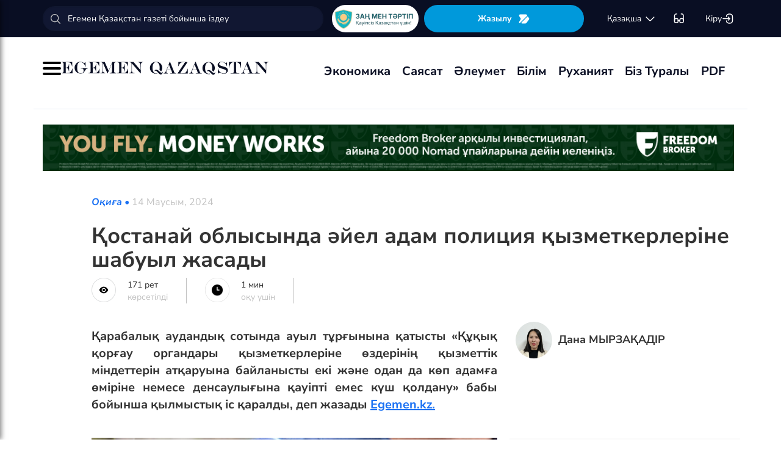

--- FILE ---
content_type: text/html; charset=UTF-8
request_url: https://www.lat.egemen.kz/article/366507-qostanay-oblysynda-ayel-adam-politsiya-qyzmetkerlerine-shabuyl-dgasady
body_size: 131693
content:
<!DOCTYPE html>
<html lang="kk-KK">
<head>
    
    <script>
        document.cookie = "_mauthtoken=true";
    </script>
    <meta charset="UTF-8">
    <meta name="viewport" content="width=device-width, initial-scale=1">

    <meta name="csrf-token" content="MVMH5RrBFxp2CJQ4cD69UwgrlM46qU33gmHldalE">

    
    <style>
        .modal-dialog {
            display: flex;
            align-items: center;
            justify-content: center;
            height: 100%;
        }
        .modal-header {
            padding: 15px;
            border-bottom: 1px solid #e5e5e5;
            display: flex;
            justify-content: space-between;
        }
        .modal-title {
            margin-bottom: 0 !important;
            font-weight: 600;
            width: 100% !important;
            margin-right: 10px !important;
        }
        .modal-backdrop {
            opacity: 0.5;
        }
        /*.left-banner {*/
        /*    display: none;*/
        /*    width: 150px;*/
        /*    height: 1000px;*/
        /*    position: absolute;*/
        /*    top: 119px;*/
        /*    left: 150px;*/
        /*}*/

        /*.right-banner {*/
        /*    display: none;*/
        /*    width: 150px;*/
        /*    height: 1000px;*/
        /*    position: absolute;*/
        /*    top: 119px;*/
        /*    right: 160px;*/
        /*}*/

        /*@media (max-width: 768px) {*/
        /*    .left-banner {*/
        /*        display: none;*/
        /*    }*/

        /*    .right-banner {*/
        /*        display: none;*/
        /*    }*/
        /*}*/

        /*@media (min-width: 1800px) {*/
        /*    .left-banner {*/
        /*        display: block;*/
        /*    }*/

        /*    .right-banner {*/
        /*        display: block;*/
        /*    }*/
        /*}*/
    </style>

    <title>Қостанай облысында әйел полиция қызметкерлеріне шабуыл жасады - 14 Маусым, 2024</title>
    <link rel="amphtml" href="https://www.lat.egemen.kz/amp/article/366507-qostanay-oblysynda-ayel-adam-politsiya-qyzmetkerlerine-shabuyl-dgasady">
    <link rel="canonical" href="https://www.lat.egemen.kz/article/366507-qostanay-oblysynda-ayel-adam-politsiya-qyzmetkerlerine-shabuyl-dgasady">
    <meta name="description" content=""/>
    <meta name="keywords" content="Қостанай облысында әйел полиция қызметкерлеріне шабуыл жасады"/>
    <meta property="og:title" content="Қостанай облысында әйел адам полиция қызметкерлеріне шабуыл жасады"/>
    <meta property="og:description" content=""/>
    <meta property="og:url" content="https://www.lat.egemen.kz/article/366507-qostanay-oblysynda-ayel-adam-politsiya-qyzmetkerlerine-shabuyl-dgasady"/>
    <meta property="og:image" content="https://www.lat.egemen.kz/media/2024/06/14/crop-6_3_803x1425_novuyu-formu-policii-kazaxstana-pokazalo-mvd-6.jpg?width=1300&height=700"/>
    <meta property="og:image:type" content="image/jpeg"/>
    <meta property="og:image:width" content="1200"/>
    <meta property="og:image:height" content="630"/>
    <meta name="twitter:card" content="summary_large_image">
    <meta property="twitter:site" content="@egemenkz">
    <meta name="twitter:url" content="https://www.lat.egemen.kz/article/366507-qostanay-oblysynda-ayel-adam-politsiya-qyzmetkerlerine-shabuyl-dgasady">
    <meta name="twitter:title" content="Қостанай облысында әйел адам полиция қызметкерлеріне шабуыл жасады">
    <meta name="twitter:description" content="">
    <meta property="twitter:url" content="https://www.lat.egemen.kz/article/366507-qostanay-oblysynda-ayel-adam-politsiya-qyzmetkerlerine-shabuyl-dgasady"/>
    <meta name="twitter:image" content="https://www.lat.egemen.kz/media/2024/06/14/crop-6_3_803x1425_novuyu-formu-policii-kazaxstana-pokazalo-mvd-6.jpg?width=600&height=315">
    

    <meta property="vk:url" content="https://www.lat.egemen.kz/article/366507-qostanay-oblysynda-ayel-adam-politsiya-qyzmetkerlerine-shabuyl-dgasady">
    <meta property="vk:description" content="">

    <link rel="image_src" href="https://www.lat.egemen.kz/media/2024/06/14/crop-6_3_803x1425_novuyu-formu-policii-kazaxstana-pokazalo-mvd-6.jpg?width=600&height=315"/>

    <meta property="aiturec:title" content="Қостанай облысында әйел адам полиция қызметкерлеріне шабуыл жасады">
    <meta property="aiturec:description" content="">
    <meta property="aiturec:item_id" content="366507">
    <meta property="aiturec:is_article" content="true">
    <meta property="aiturec:image" content="https://egemen.kz/media/2024/06/14/crop-6_3_803x1425_novuyu-formu-policii-kazaxstana-pokazalo-mvd-6.jpg">
    <meta property="aiturec:datetime" content="2024-06-14 10:52:00">

















    




    <link rel="apple-touch-icon" sizes="180x180" href="/apple-touch-icon.png">
    <link rel="icon" type="image/png" sizes="32x32" href="/favicon-32x32.png">
    <link rel="icon" type="image/png" sizes="16x16" href="/favicon-16x16.png">
    <link rel="manifest" href="/site.webmanifest">
    <link rel="mask-icon" href="/safari-pinned-tab.svg" color="#5bbad5">
    <meta name="msapplication-TileColor" content="#da532c">
    <meta name="theme-color" content="#ffffff">
    <meta name="msapplication-TileImage" content="/img/icons/favicon.png">
    <meta name="msapplication-TileColor" content="#00aba9">

    <link rel="stylesheet"  href="/css/libs.min.css?v=12">
    
    <link rel="stylesheet" href="/css/main-ar.css?v=45">



    
    

    <link rel="stylesheet" href="/custom/css/main-ar.css?v=164">
    <link rel="stylesheet" href="/custom/css/lightgallery.css">
    <link rel="stylesheet" href="/custom/css/lightgallery.min.css">
    <script charset="UTF-8" src="//cdn.sendpulse.com/js/push/d1192fddab8d26b807516154af32b7cf_1.js" async></script>

    <link rel="stylesheet" href="https://cdnjs.cloudflare.com/ajax/libs/font-awesome/5.9.0/css/all.min.css" integrity="sha512-q3eWabyZPc1XTCmF+8/LuE1ozpg5xxn7iO89yfSOd5/oKvyqLngoNGsx8jq92Y8eXJ/IRxQbEC+FGSYxtk2oiw==" crossorigin="anonymous" referrerpolicy="no-referrer" />

    <style>
        body {
            top: 0 !important;
        }
        .goog-text-highlight {
            background-color: transparent !important;
            box-shadow: none !important;
        }
        .skiptranslate {
            display: none !important;
            height: 0 !important;
        }
        .language__img {
            cursor: pointer;
        }

        @media (min-width: 768px) {
            .collapse.dont-collapse-sm {
                display: block;
                height: auto !important;
                visibility: visible;
            }
        }

        .most-read-nav {
            flex-direction: column;
            gap: 15px;
            align-items: center;
        }

        @media (min-width: 768px) {
            .most-read-nav {
                flex-direction: row;
            }
        }

        /*.bg-image {
            position: relative;
            overflow: hidden;

            &::before {
                background-image: url("/img/nauriz.jpg");
                background-repeat: no-repeat;
                background-position: center top;
                background-size: cover;
                content: '';
                height: 100%;
                left: 0;
                position: fixed;
                top: 0;
                width: 100%;
                will-change: transform;
                z-index: -1;
            }
        }*/
    </style>


    

    <script src="https://cdn.onesignal.com/sdks/OneSignalSDK.js" async=""></script>
    <script>
        window.OneSignal = window.OneSignal || [];
        OneSignal.push(function() {
            OneSignal.init({
                appId: "7fabec8d-deee-4543-97a9-c9faeeb774e6",
                promptOptions:{
                    actionMessage: "Мы хотели бы показать вам уведомления о последних новостях и обновлениях.",
                    acceptButtonText: "РАЗРЕШИТЬ",
                    cancelButtonText: "НЕТ, СПАСИБО"
                }
            });
        });
    </script>
    <script>
        function setCookie(name,value,days) {
            var expires = "";
            if (days) {
                var date = new Date();
                date.setTime(date.getTime() + (days*24*60*60*1000));
                expires = "; expires=" + date.toUTCString();
            }
            document.cookie = name + "=" + (value || "")  + expires + "; path=/";
        }
        function getCookie(name) {
            var nameEQ = name + "=";
            var ca = document.cookie.split(';');
            for(var i=0;i < ca.length;i++) {
                var c = ca[i];
                while (c.charAt(0)==' ') c = c.substring(1,c.length);
                if (c.indexOf(nameEQ) == 0) return c.substring(nameEQ.length,c.length);
            }
            return null;
        }
    </script>
    
</head>
<body id="" >
<div id="google_translate_element" style=""></div>
<!--LiveInternet counter-->
    <script>
        new Image().src = "https://counter.yadro.ru/hit?r"+
        escape(document.referrer)+((typeof(screen)=="undefined")?"":
        ";s"+screen.width+""+screen.height+""+(screen.colorDepth?
        screen.colorDepth:screen.pixelDepth))+";u"+escape(document.URL)+
        ";h"+escape(document.title.substring(0,150))+
        ";"+Math.random();
    </script>
    <!--/LiveInternet-->
<style>
    a {
        color: inherit;
    }
</style>
<div class="header" style="">
    <div class="hidden-sm hidden-xs header_top" style="">
        <div class="container">
            <div class="heder_top_block">
                <script type="application/ld+json">
                    {
                      "@context": "https://schema.org",
                      "@type": "Organization",
                      "url": "https://egemen.kz",
                      "logo": "https://egemen.kz/img/logo/logo.png"
                    }
                </script>
                <div class="main-search" style="
    display: flex;
    align-items: center;
">
                    <form action="/search">
                        <input class="form-control" name="q" type="text"
                               placeholder="Егемен Қазақстан газеті бойынша іздеу" style="
    max-width: 100%;
    width: 100%;
    min-width: 460px;
">

                    </form>
                </div>
                <!--------------->
                <a href="https://egemen.kz/tag/zanh-men-tartip">
                <img src="/img/logo/logozan.png" alt="Egemen magazine" style="    max-width: 177px;
    height: 45px;
    background: white;
    border-radius: 25px;
    
    margin-right: 5px;
                ">
                </a>
                <a href="/list" class="foot_btn zhaz-btn header_zh" style="height: min-content;
  
    padding: 12px;">Жазылу
                    <svg xmlns="http://www.w3.org/2000/svg" width="20" height="21" viewBox="0 0 20 21" fill="none">
                        <path
                            d="M14.9 6.08698L3.26666 17.7203C2.90833 18.0786 2.30833 18.0453 2.01666 17.637C1.59999 17.062 1.51666 16.262 1.94999 15.5703L4.24999 11.8786C4.55833 11.387 4.55833 10.587 4.24999 10.0953L1.94999 6.40365C1.17499 5.17031 2.06666 3.57031 3.51666 3.57031H13.0583C13.625 3.57031 14.325 3.96198 14.625 4.43698L15.0167 5.05365C15.2167 5.38698 15.175 5.81198 14.9 6.08698Z"
                            fill="white"></path>
                        <path
                            d="M18.0252 11.9123L13.7086 17.6623C13.4086 18.0706 12.7419 18.404 12.2252 18.404H6.25855C5.51688 18.404 5.14188 17.504 5.66688 16.979L15.2669 7.3873C15.6419 7.0123 16.2835 7.07897 16.5669 7.5373L18.1085 10.0123C18.4419 10.5456 18.4085 11.404 18.0252 11.9123Z"
                            fill="white"></path>
                    </svg>
                </a>
                <!--------------->
                <div class="lan_top">

                    <div><span class="dropdown lang-b" style="display: flex; align-items: center;">
                                <a href="#" class="dropdown-toggle kazaksha" data-toggle="dropdown">қaзaқшa <svg
                                        width="19" height="19" viewBox="0 0 19 19" fill="none"
                                        xmlns="http://www.w3.org/2000/svg">
                                                                <path
                                                                    d="M15.77 7.08545L10.6083 12.2471C9.99873 12.8567 9.00123 12.8567 8.39165 12.2471L3.22998 7.08545"
                                                                    stroke="white" stroke-width="1.5"
                                                                    stroke-miterlimit="10" stroke-linecap="round"
                                                                    stroke-linejoin="round"/>
                                                                </svg>
                                                                </a>
                        <ul class="dropdown-menu">

                                <li><a data-google-lang="kk"
                                       href="https://egemen.kz"><span
                                            id="lang_type">қaзaқшa</span></a></li>
                                <li><a href="http://lat.egemen.kz">qazaqsha</a></li>
                                <li><a href="https://www.kazpravda.kz/" rel="nofollow"><span
                                            id="lang_type_ru">русcкий</span></a></li>
                                <li><a href="https://ar.egemen.kz">قازاقشا </a></li>
                                <li><a id="en-lang" href="#" data-google-lang="en">english</a></li>

                        </ul></span>
                    </div>
                </div>
                <!------------------->
                <div class="ocki">
                    <!-- <a nofollow href="#"><i class="icons ic-lang"></i></a> -->
                    <a class="bvi-open" href="#">
                        <svg  style="margin-top:5px;" xmlns="http://www.w3.org/2000/svg" width="18" height="18" viewBox="0 0 18 18" fill="none"
                             style="&#10;">
                            <path d="M7.2915 12.7605H10.2082" stroke="white" stroke-width="1.5" stroke-linecap="round"
                                  stroke-linejoin="round"/>
                            <path d="M1.4585 12.7605V5.46883C1.4585 2.55216 2.18766 1.823 5.10433 1.823" stroke="white"
                                  stroke-width="1.5" stroke-linecap="round" stroke-linejoin="round"/>
                            <path d="M16.0418 12.7605V5.46883C16.0418 2.55216 15.3127 1.823 12.396 1.823" stroke="white"
                                  stroke-width="1.5" stroke-linecap="round" stroke-linejoin="round"/>
                            <path
                                d="M7.29183 11.601V14C7.29183 15.4583 6.7085 16.0416 5.25016 16.0416H3.50016C2.04183 16.0416 1.4585 15.4583 1.4585 14V11.601C1.4585 10.1427 2.04183 9.55933 3.50016 9.55933H5.25016C6.7085 9.55933 7.29183 10.1427 7.29183 11.601Z"
                                stroke="white" stroke-width="1.5" stroke-linecap="round" stroke-linejoin="round"/>
                            <path
                                d="M16.0418 11.601V14C16.0418 15.4583 15.4585 16.0416 14.0002 16.0416H12.2502C10.7918 16.0416 10.2085 15.4583 10.2085 14V11.601C10.2085 10.1427 10.7918 9.55933 12.2502 9.55933H14.0002C15.4585 9.55933 16.0418 10.1427 16.0418 11.601Z"
                                stroke="white" stroke-width="1.5" stroke-linecap="round" stroke-linejoin="round"/>
                        </svg>
                    </a>
                </div>
                <!------------->
                <div class="-dropdown dropdown adm">
                    <button class="btn btn-secondary dropdown-toggle" type="button" id="dropdownMenuButton"
                            data-toggle="dropdown" aria-haspopup="true" aria-expanded="false">

                                                    Кіру
                                                <svg width="20" height="19" viewBox="0 0 20 19" fill="none" xmlns="http://www.w3.org/2000/svg">
                            <path
                                d="M7.5459 5.98494C7.79132 3.13494 9.2559 1.97119 12.4621 1.97119H12.5651C16.1038 1.97119 17.5209 3.38828 17.5209 6.92702V12.0887C17.5209 15.6274 16.1038 17.0445 12.5651 17.0445H12.4621C9.27965 17.0445 7.81507 15.8966 7.55382 13.0941"
                                stroke="white" stroke-width="1.5" stroke-linecap="round" stroke-linejoin="round"/>
                            <path d="M2.0835 9.5H12.2802" stroke="white" stroke-width="1.5" stroke-linecap="round"
                                  stroke-linejoin="round"/>
                            <path d="M10.5146 6.8479L13.1667 9.49998L10.5146 12.1521" stroke="white" stroke-width="1.5"
                                  stroke-linecap="round" stroke-linejoin="round"/>
                        </svg>

                    </button>
                    <div class="dropdown-menu" aria-labelledby="dropdownMenuButton">
                                                    <a class="dropdown-item" href="/subscribe/login">Кіру</a>
                                                <a class="dropdown-item" href="/list">Жазылымдар</a>
                        <form action="/logout" id="logoutForm" method="POST">
                            <input type="hidden" name="_token" value="MVMH5RrBFxp2CJQ4cD69UwgrlM46qU33gmHldalE">                            <a class="-text-red dropdown-item" href="#"
                               onclick="document.getElementById('logoutForm').submit()">Шығу</a>
                        </form>
                    </div>
                </div>
            </div>
        </div>
    </div>
    <div class="hidden-sm hidden-xs container" style="display:none;">
        <div class="left-top-head">
            <div class="logo-s">
                <div>
                    <a href="/">
                        <img alt="Egemen logo" class="head-logo" src="/img/logo/logo.png">
                    </a>
                </div>
                <script type="application/ld+json">
                    {
                      "@context": "https://schema.org",
                      "@type": "Organization",
                      "url": "https://egemen.kz",
                      "logo": "https://egemen.kz/img/logo/logo.png"
                    }
                </script>
                <div class="main-search" style="display:none;">
                    <form action="/search">
                        <input class="form-control" name="q" type="text"
                               placeholder="Егемен Қазақстан газеті бойынша іздеу">
                    </form>
                </div>
            </div>
            <div class="bottom-l-head">
                <div class="main-menu">
                    <ul>
                        <li class="main_menu_link has-submenu2"><a
                                 href="/tag/ekonomika">Экономика
                              
                            </a>
                            
                        </li>
                         <li class="main_menu_link has-submenu2"><a
                                 href="/tag/sayasat">Саясат
                              
                            </a>
                          
                        </li>

                                                                    <li class="main_menu_link"><a target="_blank" href="/tag/qogham" style="text-transform: math-auto !important;">Әлеумет</a></li>
                        <li class="main_menu_link"><a target="_blank" href="/tag/bilim" style="text-transform: math-auto !important;">Білім</a></li>

                        <li class="main_menu_link"><a target="_blank" href="/tag/rukhaniyat" style="text-transform: math-auto !important;">Руханият</a></li>

                        <li class="main_menu_link"><a target="_blank" href="/page/biz-turaly" style="text-transform: math-auto !important;">Біз туралы</a></li>
                        <li class="main_menu_link"><a target="_blank" href="/list">PDF</a></li>
                        <!-- <li><a  href="/news">Жаңалық</a></li>
                        <li><a  href="/articles">Мақала</a></li>
                        <li><a  href="/photo-news">Фото</a></li>
                        <li><a  href="/tag/infografika">Инфографика</a></li>
                        <li><a  href="/video-news">Видео</a></li>
                        <li><a  target="_blank" href="/list">PDF</a></li> -->
                        
                        
                        
                        
                        
                        
                        
                        
                        
                        
                        
                        
                        
                        
                        
                        
                        
                        
                        
                        
                        
                        
                        
                        
                        
                        
                    </ul>
                </div>

                
                

            </div>
        </div>
        <div class="rigth-top-head" style="display:none;">
            <div class="right-box-t">
                <div class="-subs-newspaper">
                    <a href="/list">
                        <img src="/img/mini-gazet.png" alt="Egemen magazine">
                        <div class="-info">
                            <p>Жазылу</p>
                        </div>
                    </a>
                </div>
                <div class="new-mag">
                    
                </div>
                <div>
                    <a nofollow href="#"><i class="icons ic-lang"></i></a>
                    <a class="bvi-open" href="#"><i class="icons ic-ese"></i></a>
                </div>
                <div class="-dropdown dropdown">
                    <button class="btn btn-secondary dropdown-toggle" type="button" id="dropdownMenuButton"
                            data-toggle="dropdown" aria-haspopup="true" aria-expanded="false">
                        <svg width="13" height="16" viewBox="0 0 13 16" fill="none" xmlns="http://www.w3.org/2000/svg">
                            <circle cx="6.71856" cy="4.85202" r="3.18535" stroke="#151515" stroke-width="1.5"
                                    stroke-linecap="round" stroke-linejoin="round"/>
                            <path fill-rule="evenodd" clip-rule="evenodd"
                                  d="M1.66603 12.4676C1.66517 12.2437 1.71525 12.0225 1.81248 11.8207C2.11759 11.2105 2.978 10.8871 3.69196 10.7407C4.20687 10.6308 4.72889 10.5574 5.25413 10.521C6.22657 10.4356 7.20464 10.4356 8.17709 10.521C8.70228 10.5578 9.22427 10.6312 9.73925 10.7407C10.4532 10.8871 11.3136 11.18 11.6187 11.8207C11.8143 12.2319 11.8143 12.7093 11.6187 13.1205C11.3136 13.7613 10.4532 14.0542 9.73925 14.1945C9.22495 14.3089 8.70274 14.3844 8.17709 14.4203C7.38559 14.4874 6.59041 14.4996 5.79722 14.4569C5.61416 14.4569 5.43719 14.4569 5.25413 14.4203C4.73044 14.3849 4.21023 14.3094 3.69806 14.1945C2.978 14.0542 2.12369 13.7613 1.81248 13.1205C1.71575 12.9165 1.66572 12.6934 1.66603 12.4676Z"
                                  stroke="#151515" stroke-width="1.5" stroke-linecap="round" stroke-linejoin="round"/>
                        </svg>
                                                    Кіру
                                            </button>
                    <div class="dropdown-menu" aria-labelledby="dropdownMenuButton">
                                                    <a class="dropdown-item" href="/subscribe/login">Кіру</a>
                                                <a class="dropdown-item" href="/list">Жазылымдар</a>
                        <form action="/logout" id="logoutForm" method="POST">
                            <input type="hidden" name="_token" value="MVMH5RrBFxp2CJQ4cD69UwgrlM46qU33gmHldalE">                            <a class="-text-red dropdown-item" href="#"
                               onclick="document.getElementById('logoutForm').submit()">Шығу</a>
                        </form>
                    </div>
                </div>
            </div>
            <div class="right-box-b">
                                <div class="curs-v">

                    

                    
                    
                    
                    
                    

                    


                </div>

                <div><span class="dropdown lang-b" style="display: flex; align-items: center;"><i
                            class="icons ic-down"></i>
                                <a href="#" class="dropdown-toggle" data-toggle="dropdown">қaзaқшa</a>
                        <ul class="dropdown-menu">

                                <li><a data-google-lang="kk"
                                       href="https://egemen.kz"><span
                                            id="lang_type">қaзaқшa</span></a></li>
                                <li><a href="http://lat.egemen.kz">qazaqsha</a></li>
                                <li><a href="https://www.kazpravda.kz/" rel="nofollow"><span
                                            id="lang_type_ru">русcкий</span></a></li>
                                <li><a href="https://ar.egemen.kz">قازاقشا </a></li>
                                <li><a id="en-lang" href="#" data-google-lang="en">english</a></li>

                        </ul></span>
                </div>
            </div>
        </div>
    </div>
    <div class="hidden-sm hidden-xs header_bottom" style="">
        <div class="container head_bot" style="    justify-content: space-between;">
             <div class="header_banner" style="
    display: flex;
    align-items: center;
    gap: 15px;
"><div class="my-burger" id="myBurger" style="">
    <span></span>
    <span></span>
    <span></span>
  </div>
                <a href="/">
                    <img src="/img/foot_eg_banner.png" alt="Egemen">
                </a>
            </div>
            <div class="bottom-l-head">
               <div class="main-menu">
                            <ul>
                                <li class="main_menu_link has-submenu2"><a
                                 href="/tag/ekonomika">Экономика
                              
                            </a>
                            
                        </li>
                         <li class="main_menu_link has-submenu2"><a
                                 href="/tag/sayasat">Саясат
                              
                            </a>
                          
                        </li>

                                                                    <li class="main_menu_link"><a target="_blank" href="/tag/qogham" style="text-transform: math-auto !important;">Әлеумет</a></li>
                        <li class="main_menu_link"><a target="_blank" href="/tag/bilim" style="text-transform: math-auto !important;">Білім</a></li>

                        <li class="main_menu_link"><a target="_blank" href="/tag/rukhaniyat" style="text-transform: math-auto !important;">Руханият</a></li>

                        <li class="main_menu_link"><a target="_blank" href="/page/biz-turaly" style="text-transform: math-auto !important;">Біз туралы</a></li>
                        <li class="main_menu_link"><a target="_blank" href="/list">PDF</a></li>
                                <!-- <li><a  href="/news">Жаңалық</a></li>
                                <li><a  href="/articles">Мақала</a></li>
                                <li><a  href="/photo-news">Фото</a></li>
                                <li><a  href="/tag/infografika">Инфографика</a></li>
                                <li><a  href="/video-news">Видео</a></li>
                                <li><a  target="_blank" href="/list">PDF</a></li> -->
                                
                                
                                
                                
                                
                                
                                
                                
                                
                                
                                
                                
                                
                                
                                
                                
                                
                                
                                
                                
                                
                                
                                
                                
                                
                                
                            </ul>
                        </div>


            </div>
            <div class="header_banner_kaz" style="display:none;">
                <a href="https://egemen.kz/tag/ata-zanh">
                    <img src="/img/logo/logo4.png" alt="Ата заң" style="max-width: 90px;">
                </a>
            </div>

        </div>
    </div>
    <div class="container-fluid">
        <div class="row">

            <div class="visible-sm visible-xs container">
                <div class="clearfix">
                    <div class="pull-left"><i class="icons ic-menu"></i><a href="/"><img class="head-logo"
                                                                                         src="/img/logo/logo.png"
                                                                                         alt="Egemen logo"></a></div>
                    <div class="pull-right">
                        <a nofollow href="#"><i class="icons ic-search"></i></a>
                        <a nofollow href="#" class="bvi-open"><i class="icons ic-ese"></i></a>
                        <a nofollow href="#"><i class="icons ic-lang"></i></a>
                    </div>
                    <div class="main-menu mob-menu">
                        <div class="-dropdown dropdown">
                            <button class="btn btn-secondary dropdown-toggle" type="button" id="dropdownMenuButton"
                                    data-toggle="dropdown" aria-haspopup="true" aria-expanded="false">
                                <svg width="13" height="16" viewBox="0 0 13 16" fill="none"
                                     xmlns="http://www.w3.org/2000/svg">
                                    <circle cx="6.71856" cy="4.85202" r="3.18535" stroke="#151515" stroke-width="1.5"
                                            stroke-linecap="round" stroke-linejoin="round"/>
                                    <path fill-rule="evenodd" clip-rule="evenodd"
                                          d="M1.66603 12.4676C1.66517 12.2437 1.71525 12.0225 1.81248 11.8207C2.11759 11.2105 2.978 10.8871 3.69196 10.7407C4.20687 10.6308 4.72889 10.5574 5.25413 10.521C6.22657 10.4356 7.20464 10.4356 8.17709 10.521C8.70228 10.5578 9.22427 10.6312 9.73925 10.7407C10.4532 10.8871 11.3136 11.18 11.6187 11.8207C11.8143 12.2319 11.8143 12.7093 11.6187 13.1205C11.3136 13.7613 10.4532 14.0542 9.73925 14.1945C9.22495 14.3089 8.70274 14.3844 8.17709 14.4203C7.38559 14.4874 6.59041 14.4996 5.79722 14.4569C5.61416 14.4569 5.43719 14.4569 5.25413 14.4203C4.73044 14.3849 4.21023 14.3094 3.69806 14.1945C2.978 14.0542 2.12369 13.7613 1.81248 13.1205C1.71575 12.9165 1.66572 12.6934 1.66603 12.4676Z"
                                          stroke="#151515" stroke-width="1.5" stroke-linecap="round"
                                          stroke-linejoin="round"/>
                                </svg>
                                                                    Кіру
                                                            </button>
                            <div class="dropdown-menu" aria-labelledby="dropdownMenuButton">
                                                                    <a class="dropdown-item" href="/subscribe/login">Кіру</a>
                                                                <a class="dropdown-item" href="/list">Жазылымдар</a>
                                <form action="/logout" id="logoutForm" method="POST">
                                    <input type="hidden" name="_token" value="MVMH5RrBFxp2CJQ4cD69UwgrlM46qU33gmHldalE">                                    <a class="-text-red dropdown-item" href="#"
                                       onclick="document.getElementById('logoutForm').submit()">Шығу</a>
                                </form>
                            </div>
                        </div>
                        <ul>
                              <li ><a
                                 href="/tag/ekonomika">Экономика
                              
                            </a>
                            
                        </li>
                         <li ><a
                                 href="/tag/sayasat">Саясат
                              
                            </a>
                          
                        </li>

                                                                    <li ><a target="_blank" href="/tag/qogham" style="text-transform: math-auto !important;">Әлеумет</a></li>
                        <li ><a target="_blank" href="/tag/bilim" style="text-transform: math-auto !important;">Білім</a></li>

                        <li ><a target="_blank" href="/tag/rukhaniyat" style="text-transform: math-auto !important;">Руханият</a></li>
 <li><a  href="/video-news">Видео</a></li>
                                <li><a  href="/photo-news">Фото</a></li>
                        <li ><a target="_blank" href="/page/biz-turaly" style="text-transform: math-auto !important;">Біз туралы</a></li>
                        <li ><a target="_blank" href="/list">PDF</a></li>

                        </ul>
                        <ul class="pod-menu" style="display:none;">

                            
                            
                                <li><a  href="/page/redaktsiya" >Редакция</a>
                                </li>

                            
                                <li><a  href="/tag/infografika"
                                       >Инфографика</a>
                                </li>

                            
                                <li><a  href="/page/gazet-tarikhy" >Газет тарихы</a>
                                </li>

                            
                                <li><a  href="/page/baylanys" >Байланыс</a>
                                </li>

                            
                                <li><a  href="/page/qupiyalylyq-sayasaty" >Құпиялылық саясаты</a>
                                </li>

                            
                                <li><a  href="/page/qoldanu-eredgeleri" >Қолдану ережелері</a>
                                </li>

                            
                                <li><a  href="/page/zhauapkershilikten-bas-tartu" >Жауапкершіліктен бас тарту</a>
                                </li>

                            

                        </ul>
                        <div class="bottam-menu">
                            <div class="pred-link">
                                <a target="_blank" href="https://itunes.apple.com/us/app/%D0%B5%D0%B3%D0%B5%D0%BC%D0%B5%D0%BD-%D2%9B%D0%B0%D0%B7%D0%B0%D2%9B%D1%81%D1%82%D0%B0%D0%BD/id1200777671?mt=8"><i
                                        class="icons ic-app"
                                        style="background-image: url('/img/icons/icon5.png')"></i><span>App Store</span></a>
                                <a target="_blank" href="https://play.google.com/store/apps/details?id=com.bugingroup.egemen"><i
                                        class="icons ic-andr" style="background-image: url('/img/icons/icon6.png')"></i><span>Play Market</span></a>
                            </div>
                            <div class="icons-social">
                                <a target="_blank" href="https://www.facebook.com/egemenkz/"><i
                                        class="icons ic-fb"
                                        style="background-image: url('/img/icons/ic-fb.png')"></i></a>
                                <a target="_blank" href="https://vk.com/egemenkaz"><i
                                        class="icons ic-vk"
                                        style="background-image: url('/img/icons/ic-vk.png')"></i></a>
                                <a target="_blank" href="https://twitter.com/egemenkz"><i
                                        class="icons ic-tw"
                                        style="background-image: url('/img/icons/ic-tw.png')"></i></a>
                                <a target="_blank" href="https://t.me/egemenqazaqstan"><i
                                        class="icons ic-wh"
                                        style="background-image: url('/img/icons/ic-wh.png')"></i></a>
                                <a target="_blank" href="https://www.instagram.com/egemenkz/"><i
                                        class="icons ic-ins" style="background-image: url('/img/icons/ic-ins.png')"></i></a>
                                <a target="_blank" href="https://www.youtube.com/egementv"><i
                                        class="icons ic-youtobe"
                                        style="background-image: url('/img/icons/ic-ytb.png')"></i></a>
                            </div>
                        </div>
                    </div>
                </div>
                <div class="main-search mob-search">
                    <form action="/search">
                        <input class="form-control" name="q" type="text"
                               placeholder="Егемен Қазақстан газеті бойынша іздеу" >
                    </form>
                </div>
                <div class="text-center curs-v">



                    <div>
                            <span class="dropdown lang-b">
                                <i class="icons ic-down"></i><span class="dropdown-toggle" data-toggle="dropdown"
                                                                   aria-expanded="true">қaзaқшa</span>

                                <ul class="dropdown-menu">

                                    <li><a href="https://egemen.kz"><span
                                                id="lang_type">қaзaқшa</span></a></li>
                                    <li><a href="http://lat.egemen.kz">qazaqsha</a></li>
                                    <li><a href="https://www.kazpravda.kz/"><span
                                                id="lang_type_ru">русcкий</span></a></li>
                                    <li><a href="https://ar.egemen.kz">قازاقشا </a></li>
                                    <li><a href="https://en.egemen.kz">english</a></li>

                                </ul>

                            </span>
                    </div>
                </div>

            </div>
        </div>
    </div>
</div>
<nav class="side-menu" id="sideMenu">
  <button class="menu-close-btn" id="menuCloseBtn">&times;</button>
  <h2>Мәзір</h2>
  <ul>
   <li ><a
                                 href="/tag/ekonomika">Экономика
                              
                            </a>
                            
                        </li>
                         <li ><a
                                 href="/tag/sayasat">Саясат
                              
                            </a>
                          
                        </li>

                                                                    <li ><a target="_blank" href="/tag/qogham" style="text-transform: math-auto !important;">Әлеумет</a></li>
                        <li ><a target="_blank" href="/tag/bilim" style="text-transform: math-auto !important;">Білім</a></li>

                        <li ><a target="_blank" href="/tag/rukhaniyat" style="text-transform: math-auto !important;">Руханият</a></li>
 <li><a  href="/video-news">Видео</a></li>
                                <li><a  href="/photo-news">Фото</a></li>
                        <li ><a target="_blank" href="/page/biz-turaly" style="text-transform: math-auto !important;">Біз туралы</a></li>
                        <li ><a target="_blank" href="/list">PDF</a></li>
  </ul>
</nav>
<script>
  const myBurger = document.getElementById('myBurger');
  const sideMenu = document.getElementById('sideMenu');
  const menuCloseBtn = document.getElementById('menuCloseBtn');

  myBurger.addEventListener('click', () => {
    sideMenu.classList.add('open');
  });

  menuCloseBtn.addEventListener('click', () => {
    sideMenu.classList.remove('open');
  });
</script>
<style>
    /* Кнопка-бургер */
.my-burger {
  width: 30px;
  height: 22px;
  position: relative;
  cursor: pointer;
}

.my-burger span {
  background: black;
  position: absolute;
  width: 100%;
  height: 4px;
  border-radius: 2px;
  left: 0;
  transition: 0.3s;
}

.my-burger span:nth-child(1) { top: 0; }
.my-burger span:nth-child(2) { top: 9px; }
.my-burger span:nth-child(3) { top: 18px; }

/* Боковое меню */
.side-menu {
  position: fixed;
  top: 0;
  left: -20%;
  width: 20%;
  height: 100%;
  background: #222;
  color: white;
  padding: 20px;
  box-shadow: 2px 0 8px rgba(0,0,0,0.5);
  transition: 0.3s;
  z-index: 1000;
  padding-left:45px;
}

.side-menu.open {
  left: 0;
}

/* Кнопка закрытия */
.menu-close-btn {
  background: none;
  border: none;
  color: #fff;
  font-size: 22px;
  cursor: pointer;
  position: absolute;
  top: 15px;
  right: 15px;
}

/* Ссылки внутри меню */
.side-menu ul {
  list-style: none;
  padding: 0;
  margin-top: 40px;
}

.side-menu ul li {
  margin-bottom: 15px;
}

/* Для адаптива */
@media (max-width: 768px) {
  .side-menu {
    width: 60%;
    left: -60%;
  }
  .side-menu.open {
    left: 0;
  }
}
    </style><div class="bg-image"></div>

    
    <div class="content">
        <div class="container-fluid">
            <div class="row">
                <div class="container">






                    
                                        <div class="section-rows">
                                                    <a  target="_blank" href="https://fbroker.kz/?utm_source=Egemen.kz&amp;utm_medium=banner&amp;utm_campaign=PR_2025" >
                                <img src="/media/2025/10/23/1200-px-80-px_1-100-3.jpg" alt="Баннер" title="Баннер" style="width: 100%;">
                            </a>
                                            </div>
                                        <article
                            role="main" itemscope itemtype="https://schema.org/NewsArticle" data-type="news" data-id="366507"
                            data-url="https://www.lat.egemen.kz/article/366507-qostanay-oblysynda-ayel-adam-politsiya-qyzmetkerlerine-shabuyl-dgasady"
                            data-title="Қостанай облысында әйел адам полиция қызметкерлеріне шабуыл жасады"
                            data-description=""
                            data-keywords="Қостанай облысында әйел полиция қызметкерлеріне шабуыл жасады"
                            data-share="0"
                            class="white-block" >
                        <meta itemprop="mainEntityOfPage" content="https://www.lat.egemen.kz/article/366507-qostanay-oblysynda-ayel-adam-politsiya-qyzmetkerlerine-shabuyl-dgasady"/>
                        <meta itemprop="headline" content="Қостанай облысында әйел адам полиция қызметкерлеріне шабуыл жасады"/>
                        <meta itemprop="datePublished" content="2024-06-14 10:52:00"/>
                        <meta itemprop="dateModified" content="2024-06-14 10:52:00"/>
                        <meta itemprop="inLanguage" content="kk_KZ" />
                        <meta itemprop="genre" content="news" name="medium" />
                        <div itemprop="publisher" itemscope itemtype="https://schema.org/Organization">
                            <div itemprop="logo" itemscope itemtype="https://schema.org/ImageObject">
                                <meta itemprop="url" content="https://www.lat.egemen.kz/img/logo/logo.png">
                                <meta itemprop="width" content="311">
                                <meta itemprop="height" content="46">
                            </div>
                            <meta itemprop="name" content="Egemen.kz">
                        </div>
                        <div itemprop="image" itemscope itemtype="https://schema.org/ImageObject">
                            <meta itemprop="url" content="https://www.lat.egemen.kz/media/2024/06/14/crop-6_3_803x1425_novuyu-formu-policii-kazaxstana-pokazalo-mvd-6.jpg">
                            <meta itemprop="width" content="1200">
                            <meta itemprop="height" content="630">
                        </div>
                        <div class="row section-rows">
                            <div class="col-md-12">
                                <div class="padding-80 asd">
                                    <p class="font-16" style="padding-top: 10px">
                                          <a class="item-news-s" href="/tag/oqigha">
                                    <span class="text-blue">Оқиға •</span></a><span
                                                class="text-grey"> 14 Маусым, 2024</span>
                                    </p>
                                    <p class="main-title"><h1 itemprop="headline" class="responsive_title" style="font-weight: 700;">Қостанай облысында әйел адам полиция қызметкерлеріне шабуыл жасады</h1></p>
                                    <div class="top-news" style="display: flex; align-items: center; flex-wrap: wrap; gap: 10px 20px;">
                                            <span class="count-view">
                                                <i class="icons ic-view" style="background-image: url(/img/icons/ic-view.png)"></i>
                                                <span class="item-i">
                                                    <span class="view-count">170</span> рет
                                                    <div class="d-block text-grey">көрсетілді</div>
                                                </span>
                                            </span>
                                            <span class="count-view">
                                                <i class="icons ic-view" style="background-image: url(/img/icons/svg/ic-clock-2.svg)"></i>
                                                <span class="item-i">
                                                    <span>1 мин</span>
                                                    <div class="d-block text-grey">оқу үшін</div>
                                                </span>
                                            </span>







                                        <span style="display: flex; align-items: center;">
                                                <a target="_blank"
                                                   href="https://www.facebook.com/sharer.php?u=https://www.lat.egemen.kz/article/366507-qostanay-oblysynda-ayel-adam-politsiya-qyzmetkerlerine-shabuyl-dgasady" rel="nofollow">
                                                    <i class="icons ic-fb"
                                                       style="background-image: url(/img/facebook.png)"></i>
                                                </a>
                                                <a target="_blank"
                                                   href="http://vk.com/share.php?url=https://www.lat.egemen.kz/article/366507-qostanay-oblysynda-ayel-adam-politsiya-qyzmetkerlerine-shabuyl-dgasady" rel="nofollow">
                                                    <i class="icons ic-vk"
                                                       style="background-image: url(/img/vk.png)"></i>
                                                </a>
                                                <a target="_blank"
                                                   href="https://twitter.com/share?url=https://www.lat.egemen.kz/article/366507-qostanay-oblysynda-ayel-adam-politsiya-qyzmetkerlerine-shabuyl-dgasady&text=Қостанай облысында әйел адам полиция қызметкерлеріне шабуыл жасады&via=egemenkz" rel="nofollow">
                                                    <i class="icons ic-tw"
                                                       style="background-image: url(/img/twitter.png)"></i>
                                                </a>
                                                <a target="_blank"
                                                   href="https://api.whatsapp.com/send?text=https://www.lat.egemen.kz/article/366507-qostanay-oblysynda-ayel-adam-politsiya-qyzmetkerlerine-shabuyl-dgasady" rel="nofollow">
                                                    <i class="icons ic-wh"
                                                       style="background-image: url(/img/whatsapp.png)"></i>
                                                </a>
                                                <a target="_blank" href="https://telegram.me/share/url?url=https://www.lat.egemen.kz/article/366507-qostanay-oblysynda-ayel-adam-politsiya-qyzmetkerlerine-shabuyl-dgasady&text=Қостанай облысында әйел адам полиция қызметкерлеріне шабуыл жасады" rel="nofollow">
                                                    <i class="icons ic-tg"
                                                       style="background-image: url(/img/icons/tg.png);"></i>
                                                </a>
                                             <a target="_blank" href="https://www.tiktok.com/@egemen_qazaqstan?_t=8Zpg9R2waHe&_r=1" rel="nofollow"><i
                                                         class="icons ic-tt"
                                                         style="background-image: url('/img/icons/ic-tiktok.svg')"></i></a>
                                            </span>

                                        


                                       
                                    </div>
                                </div>
                            </div>
                        </div>
                        <div class="row section-rows">
                            <div class="col-md-8">
                                <div class="padding-80">
                                    <div class="main-news font-24 linkNoWrap">

                                       

                                        <p><p style="text-align: justify;">Қарабалық аудандық сотында ауыл тұрғынына қатысты &laquo;Құқық қорғау органдары қызметкерлеріне өздерінің қызметтік міндеттерін атқаруына байланысты екі және одан да көп адамға өміріне немесе денсаулығына қауіпті емес күш қолдану&raquo; бабы бойынша қылмыстық іс қаралды, деп жазады&nbsp;<a href="/" target="_blank" rel="noopener noreferrer">Egemen.kz.</a></p></p>
                                    </div>
                                </div>
                            </div>
                            <div itemprop="author" itemscope itemtype="https://schema.org/Person" class="col-md-3">
                                <meta itemprop="name" content="Дана МЫРЗАҚАДІР">
                                <meta itemprop="url" content="https://egemen.kz/author/3857-dana-myrzaqadir">

                                <a href="/author/3857-dana-myrzaqadir">
                                    <div class="i-auth">
                                        <div class="img-auth">
                                            <img alt="Дана МЫРЗАҚАДІР" class="img-100" src="/media/2024/01/08/055031953800.webp">
                                            <div itemprop="image" itemscope itemtype="https://schema.org/ImageObject">
                                                <meta itemprop="url" content="/media/2024/01/08/055031953800.webp">
                                                <meta itemprop="width" content="200">
                                                <meta itemprop="height" content="200">
                                            </div>
                                        </div>
                                        <div class="name-auth">
                                            <h4>Дана МЫРЗАҚАДІР</h4>
                                            <div class="d-block"></div>
                                        </div>
                                    </div>
                                </a>
                            </div>
                        </div>
                        <div class="row section-rows">
                            <div class="col-md-8">
                                <div  itemprop="articleBody" class="main-news padding-80">

                                                                            <div>
                                            <img alt="Қостанай облысында әйел адам полиция қызметкерлеріне шабуыл жасады" src="/media/2024/06/14/crop-6_3_803x1425_novuyu-formu-policii-kazaxstana-pokazalo-mvd-6.jpg">
                                        </div>
                                    
                                    <div>

                                                                                    <p class="text-grey">Фото: Liter.kz</p>
                                        
                                            

                                            <div>
                                                <p style="text-align: justify;">Бұл туралы облыстық соттың баспасөз қызметі хабарлады.</p>
<p style="text-align: justify;">Сот анықтағандай, сотталушы Қарабалық аудандық полиция бөлімінің учаскелік инспекторларына қызметтік міндеттерін орындау кезінде, атап айтқанда, сотталушының күйеуін ұстау әрекетіне кедергі келтірген.</p>
<p style="text-align: justify;">Ол бұйрыққа бағынбай, полиция қызметкерлеріне өміріне қауіп төндірмейтін дене жарақаттарын салған.</p>
<p style="text-align: justify;">Сот процесінде айыпталушының кінәсі жәбірленушілердің айғақтары, сот-медициналық сараптаманың қорытындысы, бейне жазбалармен расталды. Алайда сотталушы тағылған қылмыс бойынша кінәсін мойындамады.</p>
<p style="text-align: justify;">Сот талқылауы барысында мемлекеттік айыптаушы әйелді кінәлі деп танып,&nbsp; бас бостандығын шектеу түріндегі жаза тағайындауды сұрады.</p>
<p style="text-align: justify;">Сот жасалған әрекеттің сипаты мен қоғамдық қауіптілік дәрежесін, сотталушының жеке басын, жауаптылықты жеңілдететін және ауырлататын мән-жайлар мен жазаның жоқтығын ескере отырып, сотталушыға пробациялық бақылау белгілей отырып, 3 жылға бас бостандығын шектеу жазасын тағайындады.</p>
<p style="text-align: justify;">Үкім заңды күшіне енген жоқ.</p>
                                            </div>


                                        
                                        <div class="top-news social-links" style="display: none">
                                            
                                            <span>
                                            <a target="_blank"
                                               href="https://www.facebook.com/sharer.php?u=https://www.lat.egemen.kz/article/366507-qostanay-oblysynda-ayel-adam-politsiya-qyzmetkerlerine-shabuyl-dgasady">
                                                <i class="icons ic-fb"
                                                   style="background-image: url(/img/facebook.png)"></i>
                                            </a>
                                            <a target="_blank"
                                               href="http://vk.com/share.php?url=https://www.lat.egemen.kz/article/366507-qostanay-oblysynda-ayel-adam-politsiya-qyzmetkerlerine-shabuyl-dgasady">
                                                <i class="icons ic-vk"
                                                   style="background-image: url(/img/vk.png)"></i>
                                            </a>
                                            <a target="_blank"
                                               href="https://twitter.com/share?url=https://www.lat.egemen.kz/article/366507-qostanay-oblysynda-ayel-adam-politsiya-qyzmetkerlerine-shabuyl-dgasady&text=Қостанай облысында әйел полиция қызметкерлеріне шабуыл жасады&via=egemenkz">
                                                <i class="icons ic-tw"
                                                   style="background-image: url(/img/twitter.png)"></i>
                                            </a>
                                            <a target="_blank"
                                               href="https://api.whatsapp.com/send?text=https://www.lat.egemen.kz/article/366507-qostanay-oblysynda-ayel-adam-politsiya-qyzmetkerlerine-shabuyl-dgasady">
                                                <i class="icons ic-wh"
                                                   style="background-image: url(/img/whatsapp.png)"></i>
                                            </a>


                                        </span>
                                        </div>
                                        <div class="news-footer-detail">
                                            <div class="mt-30">
                                                <a href="https://t.me/egemenqazaqstan" target="_blank" class="telegram-link">
                                                    Жаңалықтарды Telegram каналымыздан оқыңыз
                                                </a>
                                            </div>

                                            <div class="link-social">
                                                <div class="telegram">
                                                    <a href="https://t.me/egemenqazaqstan" target="_blank">
                                                        <i class="icons ic-tg"></i>
                                                    </a>
                                                    <a href="https://www.facebook.com/egemenkz/" target="_blank">
                                                        <i class="icons ic-tg ic-fb"></i>
                                                    </a>
                                                    <a href="https://www.instagram.com/egemenkz/" target="_blank">
                                                        <i class="icons ic-tg ic-ins"></i>
                                                    </a>
                                                    <a href="https://twitter.com/egemenkz" target="_blank">
                                                        <i class="icons ic-tg ic-tw"></i>
                                                    </a>
                                                    <a href="https://www.youtube.com/egementv" target="_blank">
                                                        <i class="icons ic-tg ic-youtube"></i>
                                                    </a>
                                                    <a href="https://www.tiktok.com/@egemen_qazaqstan?_t=8Zpg9R2waHe&amp;amp;_r=1" target="_blank">
                                                        <i class="icons ic-tg ic-tt"></i>
                                                    </a>
                                                    
                                                    <span>арнамызға жазылыңыз</span>
                                                </div>

                                                
                                                                                                <div class="link-tags">
                                                                                                        <a href="/last-news?tag=полиция">полиция</a>
                                                                                                        <a href="/last-news?tag=сот">сот</a>
                                                                                                        <a href="/last-news?tag=Қостанай облысы">Қостанай облысы</a>
                                                                                                    </div>

                                                
                                                
                                            </div>
                                        </div>



                                    </div>
                                </div>
                            </div>
                            <div class="col-md-4">

                                                                <div class="last-news-section -desktop">
                                    <div class="">
    <div class="title-block "><span>Соңғы жаңалықтар</span>
    </div>
</div>

<div class="last-news" >
        <div class="clearfix news-t">
                <div class="img-news">
            <a href="/article/404099-almaty-oblysynda-oqu-poligonynda-sarbazgha-oq-tiip-dgaraqat-aldy">
                <img alt="Алматы облысында оқу полигонында сарбазға оқ тиіп, жарақат алды" class="img-100" src="/media/2026/01/07/crop-7_7_563x803_c9553a0bd74832ea40e2a3eaa84c466c.jpg?width=100&height=100">
            </a>
        </div>
                <div class="text-news ">
            <p class="title-news"><a href="/article/404099-almaty-oblysynda-oqu-poligonynda-sarbazgha-oq-tiip-dgaraqat-aldy">Алматы облысында оқу полигонында сарбазға оқ тиіп, жарақат алды</a></p>
            <p class="time-news">
                <span>Әскер •</span>
                <span class="text-grey">Бүгін, 00:27</span>
            </p>
        </div>
    </div>
        <div class="clearfix news-t">
                <div class="img-news">
            <a href="/article/404098-40-gradus-ayaz- ertenh-eldinh-basym-boliginde-dauyldy-eskertu-dgariyalandy">
                <img alt="40 градус аяз: Ертең елдің басым бөлігінде дауылды ескерту жарияланды" class="img-100" src="/media/2026/01/13/11-zheltok-sanda-k-alyn-k-ar-zhauyp-ayaz-bolady-sinoptikter-eskertu-zhasady_1765?width=100&height=100">
            </a>
        </div>
                <div class="text-news ">
            <p class="title-news"><a href="/article/404098-40-gradus-ayaz- ertenh-eldinh-basym-boliginde-dauyldy-eskertu-dgariyalandy">40 градус аяз: Ертең елдің басым бөлігінде дауылды ескерту жарияланды</a></p>
            <p class="time-news">
                <span>Ауа райы •</span>
                <span class="text-grey">Кеше</span>
            </p>
        </div>
    </div>
        <div class="clearfix news-t">
                <div class="img-news">
            <a href="/article/404097-buu-2026-dgyly-alemde-186-mln-adam-dgumyssyz-qalady">
                <img alt="БҰҰ: 2026 жылы әлемде 186 млн адам жұмыссыз қалады" class="img-100" src="/media/2025/12/29/crop-6_235_435x580_153623829200.jfif?width=100&height=100">
            </a>
        </div>
                <div class="text-news ">
            <p class="title-news"><a href="/article/404097-buu-2026-dgyly-alemde-186-mln-adam-dgumyssyz-qalady">БҰҰ: 2026 жылы әлемде 186 млн адам жұмыссыз қалады</a></p>
            <p class="time-news">
                <span>Әлем •</span>
                <span class="text-grey">Кеше</span>
            </p>
        </div>
    </div>
        <div class="clearfix news-t">
                <div class="img-news">
            <a href="/article/404096-akesin-uryp-oltirgen-azamatqa-prokuror-6-dgyl-2-ay-dgaza-surady">
                <img alt="Әкесін ұрып өлтірген азаматқа прокурор 6 жыл 2 ай жаза сұрады" class="img-100" src="/media/2026/01/14/ccb19f37-3690-4582-8ebe-95e53282b823.jfif?width=100&height=100">
            </a>
        </div>
                <div class="text-news ">
            <p class="title-news"><a href="/article/404096-akesin-uryp-oltirgen-azamatqa-prokuror-6-dgyl-2-ay-dgaza-surady">Әкесін ұрып өлтірген азаматқа прокурор 6 жыл 2 ай жаза сұрады</a></p>
            <p class="time-news">
                <span>Қылмыс •</span>
                <span class="text-grey">Кеше</span>
            </p>
        </div>
    </div>
        <div class="clearfix news-t">
                <div class="img-news">
            <a href="/article/404091-balalar-adebietine-qatysty-paneldik-sessiya-otti">
                <img alt="Балалар әдебиетіне қатысты панельдік сессия өтті" class="img-100" src="/media/2025/06/20/210208161739186e.jpg?width=100&height=100">
            </a>
        </div>
                <div class="text-news ">
            <p class="title-news"><a href="/article/404091-balalar-adebietine-qatysty-paneldik-sessiya-otti">Балалар әдебиетіне қатысты панельдік сессия өтті</a></p>
            <p class="time-news">
                <span>Әдебиет •</span>
                <span class="text-grey">Кеше</span>
            </p>
        </div>
    </div>
        <div class="clearfix news-t">
                <div class="img-news">
            <a href="/article/404095-qazaqstanda-biyl-shamamen-26-gvt-dganha-elektr-quat-kozi-iske-qosylady">
                <img alt="Қазақстанда биыл шамамен 2,6 ГВт жаңа электр қуат көзі іске қосылады" class="img-100" src="/media/2024/07/09/crop-7_0_767x1182_1676266372749.jpg?width=100&height=100">
            </a>
        </div>
                <div class="text-news ">
            <p class="title-news"><a href="/article/404095-qazaqstanda-biyl-shamamen-26-gvt-dganha-elektr-quat-kozi-iske-qosylady">Қазақстанда биыл шамамен 2,6 ГВт жаңа электр қуат көзі іске қосылады</a></p>
            <p class="time-news">
                <span>Үкімет •</span>
                <span class="text-grey">Кеше</span>
            </p>
        </div>
    </div>
        <div class="clearfix news-t">
                <div class="img-news">
            <a href="/article/404094-aqsh-75-eldinh-azamatyna-viza-berudi-toqtatady">
                <img alt="АҚШ 75 елдің азаматына виза беруді тоқтатады" class="img-100" src="/media/2025/10/09/c12918f8-5904-41db-a8bb-6a620166e5ec.jpg?width=100&height=100">
            </a>
        </div>
                <div class="text-news ">
            <p class="title-news"><a href="/article/404094-aqsh-75-eldinh-azamatyna-viza-berudi-toqtatady">АҚШ 75 елдің азаматына виза беруді тоқтатады</a></p>
            <p class="time-news">
                <span>Әлем •</span>
                <span class="text-grey">Кеше</span>
            </p>
        </div>
    </div>
        <div class="clearfix news-t">
                <div class="img-news">
            <a href="/article/404093-atyrau-mektepterinde-ertenh-sabaq-onlayn-formatta-otedi">
                <img alt="Атырау мектептерінде ертең сабақ онлайн форматта өтеді" class="img-100" src="/media/2025/01/24/crop-2_0_407x682_2024_11_07_crop-3_1_407x687_snimok5.png?width=100&height=100">
            </a>
        </div>
                <div class="text-news ">
            <p class="title-news"><a href="/article/404093-atyrau-mektepterinde-ertenh-sabaq-onlayn-formatta-otedi">Атырау мектептерінде ертең сабақ онлайн форматта өтеді</a></p>
            <p class="time-news">
                <span>Ауа райы •</span>
                <span class="text-grey">Кеше</span>
            </p>
        </div>
    </div>
        <div class="clearfix news-t">
                <div class="img-news">
            <a href="/article/404090-almaty-oblysynynh-kolleddgderi-qytay-europa-dgane-aziya-elderimen-yntymaqtastyq-">
                <img alt="Алматы облысының колледждері Қытай, Еуропа және Азия елдерімен ынтымақтастық орнатты" class="img-100" src="/media/2026/01/14/yntymaqtastyq.jpeg?width=100&height=100">
            </a>
        </div>
                <div class="text-news ">
            <p class="title-news"><a href="/article/404090-almaty-oblysynynh-kolleddgderi-qytay-europa-dgane-aziya-elderimen-yntymaqtastyq-">Алматы облысының колледждері Қытай, Еуропа және Азия елдерімен ынтымақтастық орнатты</a></p>
            <p class="time-news">
                <span>Білім •</span>
                <span class="text-grey">Кеше</span>
            </p>
        </div>
    </div>
        <div class="clearfix news-t">
                <div class="img-news">
            <a href="/article/404092-qaytarylghan-qardgy-aurukhana-qurylysyna-dgumsaldy">
                <img alt="Қайтарылған қаржы аурухана құрылысына жұмсалды" class="img-100" src="/media/2026/01/14/aktiv.webp?width=100&height=100">
            </a>
        </div>
                <div class="text-news ">
            <p class="title-news"><a href="/article/404092-qaytarylghan-qardgy-aurukhana-qurylysyna-dgumsaldy">Қайтарылған қаржы аурухана құрылысына жұмсалды</a></p>
            <p class="time-news">
                <span>Қаржы •</span>
                <span class="text-grey">Кеше</span>
            </p>
        </div>
    </div>
        <div class="clearfix news-t">
                <div class="img-news">
            <a href="/article/404088-atyraudaghy-keshende-bir-dgylda-375-mynh-tonna-polipropilen-shygharyldy">
                <img alt="Атыраудағы кешенде бір жылда 375 мың тонна полипропилен шығарылды" class="img-100" src="/media/2026/01/14/whatsapp-image-2026-01-13-at-22.09.18.jpeg?width=100&height=100">
            </a>
        </div>
                <div class="text-news ">
            <p class="title-news"><a href="/article/404088-atyraudaghy-keshende-bir-dgylda-375-mynh-tonna-polipropilen-shygharyldy">Атыраудағы кешенде бір жылда 375 мың тонна полипропилен шығарылды</a></p>
            <p class="time-news">
                <span>Өндіріс •</span>
                <span class="text-grey">Кеше</span>
            </p>
        </div>
    </div>
        <div class="clearfix news-t">
                <div class="img-news">
            <a href="/article/404087-baghany-negizsiz-osirgen-sauda-oryndaryna-481-030-tenhge-ayyppul-salyndy">
                <img alt="Бағаны негізсіз өсірген сауда орындарына 481 030 теңге айыппұл салынды" class="img-100" src="/media/2026/01/14/aleumettik-duken.jpg?width=100&height=100">
            </a>
        </div>
                <div class="text-news ">
            <p class="title-news"><a href="/article/404087-baghany-negizsiz-osirgen-sauda-oryndaryna-481-030-tenhge-ayyppul-salyndy">Бағаны негізсіз өсірген сауда орындарына 481 030 теңге айыппұл салынды</a></p>
            <p class="time-news">
                <span>Сауда •</span>
                <span class="text-grey">Кеше</span>
            </p>
        </div>
    </div>
        <div class="clearfix news-t">
                <div class="img-news">
            <a href="/article/404086-arqalyq-auedgayy-bos-dgumys-oryndary-dgarmenhkesin-otkizdi">
                <img alt="Арқалық әуежайы бос жұмыс орындары жәрмеңкесін өткізді" class="img-100" src="/media/2026/01/14/img-20260114-wa0027.jpg?width=100&height=100">
            </a>
        </div>
                <div class="text-news ">
            <p class="title-news"><a href="/article/404086-arqalyq-auedgayy-bos-dgumys-oryndary-dgarmenhkesin-otkizdi">Арқалық әуежайы бос жұмыс орындары жәрмеңкесін өткізді</a></p>
            <p class="time-news">
                <span>Жұмыс •</span>
                <span class="text-grey">Кеше</span>
            </p>
        </div>
    </div>
        <div class="clearfix news-t">
                <div class="img-news">
            <a href="/article/404085-almaty-oblysynda-oqushy-olimine-qatysty-tergeu-dgumystary-bastaldy">
                <img alt="Алматы облысында оқушы өліміне қатысты тергеу жұмыстары басталды" class="img-100" src="/media/2020/09/17/mali.jpg?width=100&height=100">
            </a>
        </div>
                <div class="text-news ">
            <p class="title-news"><a href="/article/404085-almaty-oblysynda-oqushy-olimine-qatysty-tergeu-dgumystary-bastaldy">Алматы облысында оқушы өліміне қатысты тергеу жұмыстары басталды</a></p>
            <p class="time-news">
                <span>Қылмыс •</span>
                <span class="text-grey">Кеше</span>
            </p>
        </div>
    </div>
        <div class="clearfix news-t">
                <div class="img-news">
            <a href="/article/404084-abzal-narymbetov-munay-eksporttaytyn-balama-baghyttardy-damytpaghanymyz-tarikhi-">
                <img alt="Абзал Нарымбетов: Мұнай экспорттайтын балама бағыттарды дамытпағанымыз тарихи қателік болды" class="img-100" src="/media/2026/01/14/istockphoto-1197308344-612x612.jpg?width=100&height=100">
            </a>
        </div>
                <div class="text-news ">
            <p class="title-news"><a href="/article/404084-abzal-narymbetov-munay-eksporttaytyn-balama-baghyttardy-damytpaghanymyz-tarikhi-">Абзал Нарымбетов: Мұнай экспорттайтын балама бағыттарды дамытпағанымыз тарихи қателік болды</a></p>
            <p class="time-news">
                <span>Экономика •</span>
                <span class="text-grey">Кеше</span>
            </p>
        </div>
    </div>
    </div>
<div class="last-news-title -mobile">
    <a href="/last-news">Барлық жаңалықтар</a>
</div>
                                </div>
                            </div>
                        </div>
                    </article>
                    <p class="title-block ower-title"><span> Ұқсас жаңалықтар</span></p>
                    <div class="row mt-20 more-rd">
                                                        <div class="col-md-4 col-xs-6">
                                    <div class="sm-slid">
                                        <a href="/article/404032-enh-qymbat-quanysh">
                                            <div class="item-slid">
                                                <div class="tag-news">Қоғам</div>
                                                <img alt="Ең қымбат қуаныш" src="/media/2026/01/14/skrinshot-14-01-2026-091154.jpg?width=300&height=240">
                                                <div class="top-slid">
                                                    <div class="dpl-table">
                                                        <div class="dpl-tb-cell">
                                                            <p class="title-news">Ең қымбат қуаныш</p>
                                                        </div>
                                                    </div>
                                                </div>
                                            </div>
                                        </a>
                                    </div>
                                </div>
                                                        <div class="col-md-4 col-xs-6">
                                    <div class="sm-slid">
                                        <a href="/article/404027-shoqpartoghaydaghy-mordg">
                                            <div class="item-slid">
                                                <div class="tag-news">Қоғам</div>
                                                <img alt="Шоқпартоғайдағы «морж»" src="/media/2026/01/14/skrinshot-14-01-2026-090326.jpg?width=300&height=240">
                                                <div class="top-slid">
                                                    <div class="dpl-table">
                                                        <div class="dpl-tb-cell">
                                                            <p class="title-news">Шоқпартоғайдағы «морж»</p>
                                                        </div>
                                                    </div>
                                                </div>
                                            </div>
                                        </a>
                                    </div>
                                </div>
                                                        <div class="col-md-4 col-xs-6">
                                    <div class="sm-slid">
                                        <a href="/article/404019-oralkhan-armany-oryndalyp-keledi">
                                            <div class="item-slid">
                                                <div class="tag-news">Руханият</div>
                                                <img alt="Оралхан арманы орындалып келеді" src="/media/2026/01/14/skrinshot-14-01-2026-083610.jpg?width=300&height=240">
                                                <div class="top-slid">
                                                    <div class="dpl-table">
                                                        <div class="dpl-tb-cell">
                                                            <p class="title-news">Оралхан арманы орындалып келеді</p>
                                                        </div>
                                                    </div>
                                                </div>
                                            </div>
                                        </a>
                                    </div>
                                </div>
                                                        <div class="col-md-4 col-xs-6">
                                    <div class="sm-slid">
                                        <a href="/article/403899-sakhna-shymyldyghy-turilgen-kun">
                                            <div class="item-slid">
                                                <div class="tag-news">Театр</div>
                                                <img alt="Сахна шымылдығы түрілген күн" src="/media/2026/01/13/teatr-12-01.jpg?width=300&height=240">
                                                <div class="top-slid">
                                                    <div class="dpl-table">
                                                        <div class="dpl-tb-cell">
                                                            <p class="title-news">Сахна шымылдығы түрілген күн</p>
                                                        </div>
                                                    </div>
                                                </div>
                                            </div>
                                        </a>
                                    </div>
                                </div>
                                                        <div class="col-md-4 col-xs-6">
                                    <div class="sm-slid">
                                        <a href="/article/403898-ghalym-enhbegimen-bedeldi">
                                            <div class="item-slid">
                                                <div class="tag-news">Тұлға</div>
                                                <img alt="Ғалым еңбегімен беделді" src="/media/2026/01/13/ghylymgha-ghumyr-arnaghan.jpg?width=300&height=240">
                                                <div class="top-slid">
                                                    <div class="dpl-table">
                                                        <div class="dpl-tb-cell">
                                                            <p class="title-news">Ғалым еңбегімен беделді</p>
                                                        </div>
                                                    </div>
                                                </div>
                                            </div>
                                        </a>
                                    </div>
                                </div>
                                                        <div class="col-md-4 col-xs-6">
                                    <div class="sm-slid">
                                        <a href="/article/403901-adgalsyz-sherlok-kholms">
                                            <div class="item-slid">
                                                <div class="tag-news">Әдебиет</div>
                                                <img alt="Ажалсыз Шерлок Холмс" src="/media/2026/01/13/sherlok-08-01.jpg?width=300&height=240">
                                                <div class="top-slid">
                                                    <div class="dpl-table">
                                                        <div class="dpl-tb-cell">
                                                            <p class="title-news">Ажалсыз Шерлок Холмс</p>
                                                        </div>
                                                    </div>
                                                </div>
                                            </div>
                                        </a>
                                    </div>
                                </div>
                                                        <div class="col-md-4 col-xs-6">
                                    <div class="sm-slid">
                                        <a href="/article/403895-avtokolik-ondirisinde-osim-bar">
                                            <div class="item-slid">
                                                <div class="tag-news">Экономика</div>
                                                <img alt="Автокөлік өндірісінде өсім бар" src="/media/2026/01/13/skrinshot-13-01-2026-082904.jpg?width=300&height=240">
                                                <div class="top-slid">
                                                    <div class="dpl-table">
                                                        <div class="dpl-tb-cell">
                                                            <p class="title-news">Автокөлік өндірісінде өсім бар</p>
                                                        </div>
                                                    </div>
                                                </div>
                                            </div>
                                        </a>
                                    </div>
                                </div>
                                                        <div class="col-md-4 col-xs-6">
                                    <div class="sm-slid">
                                        <a href="/article/403914-qayghydan-tughan-qayrat">
                                            <div class="item-slid">
                                                <div class="tag-news">Ғалам ғажаптары</div>
                                                <img alt="Қайғыдан туған қайрат" src="/media/2026/01/13/qayghydan-tughan-qayrat.jpeg?width=300&height=240">
                                                <div class="top-slid">
                                                    <div class="dpl-table">
                                                        <div class="dpl-tb-cell">
                                                            <p class="title-news">Қайғыдан туған қайрат</p>
                                                        </div>
                                                    </div>
                                                </div>
                                            </div>
                                        </a>
                                    </div>
                                </div>
                                            </div>

                    <div class="last-news-section -mobile">
                        <div class="">
    <div class="title-block "><span>Соңғы жаңалықтар</span>
    </div>
</div>

<div class="last-news" >
        <div class="clearfix news-t">
                <div class="img-news">
            <a href="/article/404099-almaty-oblysynda-oqu-poligonynda-sarbazgha-oq-tiip-dgaraqat-aldy">
                <img alt="Алматы облысында оқу полигонында сарбазға оқ тиіп, жарақат алды" class="img-100" src="/media/2026/01/07/crop-7_7_563x803_c9553a0bd74832ea40e2a3eaa84c466c.jpg?width=100&height=100">
            </a>
        </div>
                <div class="text-news ">
            <p class="title-news"><a href="/article/404099-almaty-oblysynda-oqu-poligonynda-sarbazgha-oq-tiip-dgaraqat-aldy">Алматы облысында оқу полигонында сарбазға оқ тиіп, жарақат алды</a></p>
            <p class="time-news">
                <span>Әскер •</span>
                <span class="text-grey">Бүгін, 00:27</span>
            </p>
        </div>
    </div>
        <div class="clearfix news-t">
                <div class="img-news">
            <a href="/article/404098-40-gradus-ayaz- ertenh-eldinh-basym-boliginde-dauyldy-eskertu-dgariyalandy">
                <img alt="40 градус аяз: Ертең елдің басым бөлігінде дауылды ескерту жарияланды" class="img-100" src="/media/2026/01/13/11-zheltok-sanda-k-alyn-k-ar-zhauyp-ayaz-bolady-sinoptikter-eskertu-zhasady_1765?width=100&height=100">
            </a>
        </div>
                <div class="text-news ">
            <p class="title-news"><a href="/article/404098-40-gradus-ayaz- ertenh-eldinh-basym-boliginde-dauyldy-eskertu-dgariyalandy">40 градус аяз: Ертең елдің басым бөлігінде дауылды ескерту жарияланды</a></p>
            <p class="time-news">
                <span>Ауа райы •</span>
                <span class="text-grey">Кеше</span>
            </p>
        </div>
    </div>
        <div class="clearfix news-t">
                <div class="img-news">
            <a href="/article/404097-buu-2026-dgyly-alemde-186-mln-adam-dgumyssyz-qalady">
                <img alt="БҰҰ: 2026 жылы әлемде 186 млн адам жұмыссыз қалады" class="img-100" src="/media/2025/12/29/crop-6_235_435x580_153623829200.jfif?width=100&height=100">
            </a>
        </div>
                <div class="text-news ">
            <p class="title-news"><a href="/article/404097-buu-2026-dgyly-alemde-186-mln-adam-dgumyssyz-qalady">БҰҰ: 2026 жылы әлемде 186 млн адам жұмыссыз қалады</a></p>
            <p class="time-news">
                <span>Әлем •</span>
                <span class="text-grey">Кеше</span>
            </p>
        </div>
    </div>
        <div class="clearfix news-t">
                <div class="img-news">
            <a href="/article/404096-akesin-uryp-oltirgen-azamatqa-prokuror-6-dgyl-2-ay-dgaza-surady">
                <img alt="Әкесін ұрып өлтірген азаматқа прокурор 6 жыл 2 ай жаза сұрады" class="img-100" src="/media/2026/01/14/ccb19f37-3690-4582-8ebe-95e53282b823.jfif?width=100&height=100">
            </a>
        </div>
                <div class="text-news ">
            <p class="title-news"><a href="/article/404096-akesin-uryp-oltirgen-azamatqa-prokuror-6-dgyl-2-ay-dgaza-surady">Әкесін ұрып өлтірген азаматқа прокурор 6 жыл 2 ай жаза сұрады</a></p>
            <p class="time-news">
                <span>Қылмыс •</span>
                <span class="text-grey">Кеше</span>
            </p>
        </div>
    </div>
        <div class="clearfix news-t">
                <div class="img-news">
            <a href="/article/404091-balalar-adebietine-qatysty-paneldik-sessiya-otti">
                <img alt="Балалар әдебиетіне қатысты панельдік сессия өтті" class="img-100" src="/media/2025/06/20/210208161739186e.jpg?width=100&height=100">
            </a>
        </div>
                <div class="text-news ">
            <p class="title-news"><a href="/article/404091-balalar-adebietine-qatysty-paneldik-sessiya-otti">Балалар әдебиетіне қатысты панельдік сессия өтті</a></p>
            <p class="time-news">
                <span>Әдебиет •</span>
                <span class="text-grey">Кеше</span>
            </p>
        </div>
    </div>
        <div class="clearfix news-t">
                <div class="img-news">
            <a href="/article/404095-qazaqstanda-biyl-shamamen-26-gvt-dganha-elektr-quat-kozi-iske-qosylady">
                <img alt="Қазақстанда биыл шамамен 2,6 ГВт жаңа электр қуат көзі іске қосылады" class="img-100" src="/media/2024/07/09/crop-7_0_767x1182_1676266372749.jpg?width=100&height=100">
            </a>
        </div>
                <div class="text-news ">
            <p class="title-news"><a href="/article/404095-qazaqstanda-biyl-shamamen-26-gvt-dganha-elektr-quat-kozi-iske-qosylady">Қазақстанда биыл шамамен 2,6 ГВт жаңа электр қуат көзі іске қосылады</a></p>
            <p class="time-news">
                <span>Үкімет •</span>
                <span class="text-grey">Кеше</span>
            </p>
        </div>
    </div>
        <div class="clearfix news-t">
                <div class="img-news">
            <a href="/article/404094-aqsh-75-eldinh-azamatyna-viza-berudi-toqtatady">
                <img alt="АҚШ 75 елдің азаматына виза беруді тоқтатады" class="img-100" src="/media/2025/10/09/c12918f8-5904-41db-a8bb-6a620166e5ec.jpg?width=100&height=100">
            </a>
        </div>
                <div class="text-news ">
            <p class="title-news"><a href="/article/404094-aqsh-75-eldinh-azamatyna-viza-berudi-toqtatady">АҚШ 75 елдің азаматына виза беруді тоқтатады</a></p>
            <p class="time-news">
                <span>Әлем •</span>
                <span class="text-grey">Кеше</span>
            </p>
        </div>
    </div>
        <div class="clearfix news-t">
                <div class="img-news">
            <a href="/article/404093-atyrau-mektepterinde-ertenh-sabaq-onlayn-formatta-otedi">
                <img alt="Атырау мектептерінде ертең сабақ онлайн форматта өтеді" class="img-100" src="/media/2025/01/24/crop-2_0_407x682_2024_11_07_crop-3_1_407x687_snimok5.png?width=100&height=100">
            </a>
        </div>
                <div class="text-news ">
            <p class="title-news"><a href="/article/404093-atyrau-mektepterinde-ertenh-sabaq-onlayn-formatta-otedi">Атырау мектептерінде ертең сабақ онлайн форматта өтеді</a></p>
            <p class="time-news">
                <span>Ауа райы •</span>
                <span class="text-grey">Кеше</span>
            </p>
        </div>
    </div>
        <div class="clearfix news-t">
                <div class="img-news">
            <a href="/article/404090-almaty-oblysynynh-kolleddgderi-qytay-europa-dgane-aziya-elderimen-yntymaqtastyq-">
                <img alt="Алматы облысының колледждері Қытай, Еуропа және Азия елдерімен ынтымақтастық орнатты" class="img-100" src="/media/2026/01/14/yntymaqtastyq.jpeg?width=100&height=100">
            </a>
        </div>
                <div class="text-news ">
            <p class="title-news"><a href="/article/404090-almaty-oblysynynh-kolleddgderi-qytay-europa-dgane-aziya-elderimen-yntymaqtastyq-">Алматы облысының колледждері Қытай, Еуропа және Азия елдерімен ынтымақтастық орнатты</a></p>
            <p class="time-news">
                <span>Білім •</span>
                <span class="text-grey">Кеше</span>
            </p>
        </div>
    </div>
        <div class="clearfix news-t">
                <div class="img-news">
            <a href="/article/404092-qaytarylghan-qardgy-aurukhana-qurylysyna-dgumsaldy">
                <img alt="Қайтарылған қаржы аурухана құрылысына жұмсалды" class="img-100" src="/media/2026/01/14/aktiv.webp?width=100&height=100">
            </a>
        </div>
                <div class="text-news ">
            <p class="title-news"><a href="/article/404092-qaytarylghan-qardgy-aurukhana-qurylysyna-dgumsaldy">Қайтарылған қаржы аурухана құрылысына жұмсалды</a></p>
            <p class="time-news">
                <span>Қаржы •</span>
                <span class="text-grey">Кеше</span>
            </p>
        </div>
    </div>
        <div class="clearfix news-t">
                <div class="img-news">
            <a href="/article/404088-atyraudaghy-keshende-bir-dgylda-375-mynh-tonna-polipropilen-shygharyldy">
                <img alt="Атыраудағы кешенде бір жылда 375 мың тонна полипропилен шығарылды" class="img-100" src="/media/2026/01/14/whatsapp-image-2026-01-13-at-22.09.18.jpeg?width=100&height=100">
            </a>
        </div>
                <div class="text-news ">
            <p class="title-news"><a href="/article/404088-atyraudaghy-keshende-bir-dgylda-375-mynh-tonna-polipropilen-shygharyldy">Атыраудағы кешенде бір жылда 375 мың тонна полипропилен шығарылды</a></p>
            <p class="time-news">
                <span>Өндіріс •</span>
                <span class="text-grey">Кеше</span>
            </p>
        </div>
    </div>
        <div class="clearfix news-t">
                <div class="img-news">
            <a href="/article/404087-baghany-negizsiz-osirgen-sauda-oryndaryna-481-030-tenhge-ayyppul-salyndy">
                <img alt="Бағаны негізсіз өсірген сауда орындарына 481 030 теңге айыппұл салынды" class="img-100" src="/media/2026/01/14/aleumettik-duken.jpg?width=100&height=100">
            </a>
        </div>
                <div class="text-news ">
            <p class="title-news"><a href="/article/404087-baghany-negizsiz-osirgen-sauda-oryndaryna-481-030-tenhge-ayyppul-salyndy">Бағаны негізсіз өсірген сауда орындарына 481 030 теңге айыппұл салынды</a></p>
            <p class="time-news">
                <span>Сауда •</span>
                <span class="text-grey">Кеше</span>
            </p>
        </div>
    </div>
        <div class="clearfix news-t">
                <div class="img-news">
            <a href="/article/404086-arqalyq-auedgayy-bos-dgumys-oryndary-dgarmenhkesin-otkizdi">
                <img alt="Арқалық әуежайы бос жұмыс орындары жәрмеңкесін өткізді" class="img-100" src="/media/2026/01/14/img-20260114-wa0027.jpg?width=100&height=100">
            </a>
        </div>
                <div class="text-news ">
            <p class="title-news"><a href="/article/404086-arqalyq-auedgayy-bos-dgumys-oryndary-dgarmenhkesin-otkizdi">Арқалық әуежайы бос жұмыс орындары жәрмеңкесін өткізді</a></p>
            <p class="time-news">
                <span>Жұмыс •</span>
                <span class="text-grey">Кеше</span>
            </p>
        </div>
    </div>
        <div class="clearfix news-t">
                <div class="img-news">
            <a href="/article/404085-almaty-oblysynda-oqushy-olimine-qatysty-tergeu-dgumystary-bastaldy">
                <img alt="Алматы облысында оқушы өліміне қатысты тергеу жұмыстары басталды" class="img-100" src="/media/2020/09/17/mali.jpg?width=100&height=100">
            </a>
        </div>
                <div class="text-news ">
            <p class="title-news"><a href="/article/404085-almaty-oblysynda-oqushy-olimine-qatysty-tergeu-dgumystary-bastaldy">Алматы облысында оқушы өліміне қатысты тергеу жұмыстары басталды</a></p>
            <p class="time-news">
                <span>Қылмыс •</span>
                <span class="text-grey">Кеше</span>
            </p>
        </div>
    </div>
        <div class="clearfix news-t">
                <div class="img-news">
            <a href="/article/404084-abzal-narymbetov-munay-eksporttaytyn-balama-baghyttardy-damytpaghanymyz-tarikhi-">
                <img alt="Абзал Нарымбетов: Мұнай экспорттайтын балама бағыттарды дамытпағанымыз тарихи қателік болды" class="img-100" src="/media/2026/01/14/istockphoto-1197308344-612x612.jpg?width=100&height=100">
            </a>
        </div>
                <div class="text-news ">
            <p class="title-news"><a href="/article/404084-abzal-narymbetov-munay-eksporttaytyn-balama-baghyttardy-damytpaghanymyz-tarikhi-">Абзал Нарымбетов: Мұнай экспорттайтын балама бағыттарды дамытпағанымыз тарихи қателік болды</a></p>
            <p class="time-news">
                <span>Экономика •</span>
                <span class="text-grey">Кеше</span>
            </p>
        </div>
    </div>
    </div>
<div class="last-news-title -mobile">
    <a href="/last-news">Барлық жаңалықтар</a>
</div>
                    </div>
                </div>
            </div>
        </div>
    </div>

<style>
     .foot_links a:nth-child(1){
display:none;
    }
    .foot_links a:nth-child(2){
display:none;
    }
    .foot_links a:nth-child(3){
display:none;
    }
    .foot_links a:nth-child(4){
display:none;
    }
    .foot_links a:nth-child(5){
display:none;
    }
    .foot_links a:nth-child(6){
display:none;
    }
    .foot_links a:nth-child(8){
display:none;
    }
    .foot_links a:nth-child(10){
display:none;
    }

    </style>
<div class="footer">
    <div class="container-fluid">
        <div class="row section-row">
            <div class="container">

            <div class="foot" >
            <div class="foot_banner">
                <img src="/img/foot_eg_banner.png" alt="Egemen">
            </div>
            <div class="foot_links">

                            <a class="active" href="/news">Жаңалық</a>
                           <a href="/articles">Мақала</a>
                           <a href="/photo-news">Фото</a>
                           <!-- <a href="/tag/infografika">Инфографика</a> -->
                           <a href="/video-news">Видео</a>
                                                        <a href="/page/bos-dgumys-oryndary">Бос жұмыс орындары</a>
                            <a href="/page/memlekettik-satyp-alular">Мемлекеттік сатып алулар</a>
                            
                                        

                                                <a  href="/page/redaktsiya" >Редакция</a>


                                        

                                                <a  href="/tag/infografika"
                                                   >Инфографика</a>


                                        

                                                <a  href="/page/gazet-tarikhy" >Газет тарихы</a>


                                        

                                                <a  href="/page/baylanys" >Байланыс</a>


                                        

                                                <a  href="/page/qupiyalylyq-sayasaty" >Құпиялылық саясаты</a>


                                        

                                                <a  href="/page/qoldanu-eredgeleri" >Қолдану ережелері</a>


                                        

                                                <a  href="/page/zhauapkershilikten-bas-tartu" >Жауапкершіліктен бас тарту</a>


                                        

                                            <a href="/sitemap" rel="nofollow">Сайт картасы</a>


            </div>
            <div class="foot_btns">
                <a href="https://egemen.kz/subscribe/plans" class="foot_btn zhaz-btn">Жазылу
                <svg xmlns="http://www.w3.org/2000/svg" width="20" height="21" viewBox="0 0 20 21" fill="none">
<path d="M14.9 6.08698L3.26666 17.7203C2.90833 18.0786 2.30833 18.0453 2.01666 17.637C1.59999 17.062 1.51666 16.262 1.94999 15.5703L4.24999 11.8786C4.55833 11.387 4.55833 10.587 4.24999 10.0953L1.94999 6.40365C1.17499 5.17031 2.06666 3.57031 3.51666 3.57031H13.0583C13.625 3.57031 14.325 3.96198 14.625 4.43698L15.0167 5.05365C15.2167 5.38698 15.175 5.81198 14.9 6.08698Z" fill="white"/>
<path d="M18.0252 11.9123L13.7086 17.6623C13.4086 18.0706 12.7419 18.404 12.2252 18.404H6.25855C5.51688 18.404 5.14188 17.504 5.66688 16.979L15.2669 7.3873C15.6419 7.0123 16.2835 7.07897 16.5669 7.5373L18.1085 10.0123C18.4419 10.5456 18.4085 11.404 18.0252 11.9123Z" fill="white"/>
</svg>
                </a>
                <a href="https://egemen.kz/page/baylanys" class="foot_btn bail-btn">
               Байланыс
                </a>

            </div>
            <div class="foot_soc">
                <a href="https://t.me/egemenqazaqstan">
                <img src="/img/socials_whats.png" alt="">
                </a>
                <a href="https://t.me/egemenqazaqstan">
                <img src="/img/socials_vk.png" alt="">
                </a>
                <a href="https://www.tiktok.com/@egemen_qazaqstan?_t=8Zpg9R2waHe&_r=1">
                <img src="/img/tiktok.png" alt="" style="width:41px; height:41px;">
                </a>
                <!-- <a href="https://vk.com/egemenkaz">
                <img src="/img/socials_vk2.png" alt="">
                </a> -->
                <a href="https://twitter.com/egemenkz">
                <img src="/img/socials_tw.png" alt="">
                </a>
                <a href="https://www.facebook.com/egemenkz/">
                <img src="/img/socials_face.png" alt="">
                </a>

                <a href="https://www.instagram.com/egemenkz/">
                <img src="/img/socials_int.png" alt="">
                </a>


                <a href="https://www.youtube.com/channel/UCXwGkt5192M1nWPaag0QDUw">
                <img src="/img/yout.png" alt="" style="max-width:41px;">
                </a>



                                <!-- <a target="_blank" href="https://www.youtube.com/egementv"><i
                                            class="icons ic-youtobe"
                                            style="background-image: url('/img/icons/svg/icon-yt.svg')"></i></a> -->

            </div>

<div class="ls_text">
<div class="copyrite opacity-6 hidden-xs"><p>&copy; 2005-2025 Меншік иесі: &laquo;Қазақ газеттері&raquo;&nbsp; ЖШС.</p>

<p>Қазақстан Республикасы, Астана қаласы, Егемен Қазақстан газеті көшесі, 5/13. БСН:060640001476<br />
ҚР Ақпарат және коммуникация министрлігінің №KZ75VPY00062699 куәлігі берілген.<br />
Сайт материалын пайдалану үшін редакция келісімі керек және гиперсілтеме жасау міндетті.</p></div>
</div>
            </div>
            <!-------------->
                <!-- <div class="footer-box clearfix">
                    <div class="right-box-t r-footer">
                        <div class="new-mag">
                        </div>
                        <div class="-subs-newspaper">
                            <a href="#">
                                <img width="84" height="48" alt="Newspaper subscription" src="/img/img-newspaper-example.png">
                                <div class="-info">
                                    <p>ОНЛАЙН <br>ЖАЗЫЛУ</p>
                                </div>
                            </a>
                        </div>
                    </div>
                    <div class="main-menu pull-left">
                        <ul>
                            <li><a class="active" href="/news">Жаңалық</a></li>
                            <li><a href="/articles">Мақала</a></li>
                            <li><a href="/photo-news">Фото</a></li>
                            <li><a href="/tag/infografika">Инфографика</a></li>
                            <li><a href="/video-news">Видео</a></li>
                                                        <li><a href="/page/bos-dgumys-oryndary">Бос жұмыс орындары</a></li>
                            <li><a href="/page/memlekettik-satyp-alular">Мемлекеттік сатып алулар</a></li>
                        </ul>
                    </div>
                </div>-->
                <div class="bottom-footer" style="display:none;">
                    <div class="row">
                        <div class="col-md-8">
                            <div class="logo-s">
                                <div class="info-adress">
                                    <div class="logo-flex" style="display: flex">
                                        <div class="logo-flex-img" style="margin-right: 10px">
                                            <a href="/">
                                                <img width="200" height="30" alt="Egemen logo" class="footer-logo" src="/img/logo/logo.png">
                                            </a>
                                        </div>
                                        <div class="blog-span">
                                            <span class="hidden-xs">
                                                 <p><a href="http://egemen.kz/page/baylanys">Тел: 8 (7172) 37-65-27 | Қазақстан Республикасы, Астана қ. Егемен Қазақстан газеті көшесі 5/13. | E-mail: info@egemen.kz | Интернет-редакция: portal@egemen.kz |&nbsp;Кеңсе: kense_qazaqgazet@mail.ru</a></p>
                                            </span>
                                        </div>
                                    </div>
                                    <span class="visible-xs">
                                        <p><a href="https://egemen.kz/page/baylanys"><strong>Тел:</strong> 8 (7172) 37-65-27<br />
Қазақстан Республикасы, Астана қ. Егемен Қазақстан газеті көшесі 5/13.<br />
<strong>E-mail:</strong> info@egemen.kz<br />
<strong>Интернет-редакция:</strong> portal@egemen.kz</a></p>
                                    </span>
                                    <ul class="main-link opacity-6 hidden-xs" style="display: flex; flex-wrap: wrap">

                                        
                                        
                                            <li style="padding-bottom: 5px">
                                                <a  href="/page/redaktsiya" >Редакция</a>
                                            </li>

                                        
                                            <li style="padding-bottom: 5px">
                                                <a  href="/tag/infografika"
                                                   >Инфографика</a>
                                            </li>

                                        
                                            <li style="padding-bottom: 5px">
                                                <a  href="/page/gazet-tarikhy" >Газет тарихы</a>
                                            </li>

                                        
                                            <li style="padding-bottom: 5px">
                                                <a  href="/page/baylanys" >Байланыс</a>
                                            </li>

                                        
                                            <li style="padding-bottom: 5px">
                                                <a  href="/page/qupiyalylyq-sayasaty" >Құпиялылық саясаты</a>
                                            </li>

                                        
                                            <li style="padding-bottom: 5px">
                                                <a  href="/page/qoldanu-eredgeleri" >Қолдану ережелері</a>
                                            </li>

                                        
                                            <li style="padding-bottom: 5px">
                                                <a  href="/page/zhauapkershilikten-bas-tartu" >Жауапкершіліктен бас тарту</a>
                                            </li>

                                        
                                        <li>
                                            <a href="/sitemap" rel="nofollow">Сайт картасы</a>
                                        </li>

                                    </ul>
                                    <div class="copyrite opacity-6 hidden-xs"><p>&copy; 2005-2025 Меншік иесі: &laquo;Қазақ газеттері&raquo;&nbsp; ЖШС.</p>

<p>Қазақстан Республикасы, Астана қаласы, Егемен Қазақстан газеті көшесі, 5/13. БСН:060640001476<br />
ҚР Ақпарат және коммуникация министрлігінің №KZ75VPY00062699 куәлігі берілген.<br />
Сайт материалын пайдалану үшін редакция келісімі керек және гиперсілтеме жасау міндетті.</p></div>
                                </div>
                            </div>
                        </div>
                        <div class="col-md-4 right-footer">
                            <div class="pred-link">
                                <a target="_blank" href="https://itunes.apple.com/us/app/%D0%B5%D0%B3%D0%B5%D0%BC%D0%B5%D0%BD-%D2%9B%D0%B0%D0%B7%D0%B0%D2%9B%D1%81%D1%82%D0%B0%D0%BD/id1200777671?mt=8"> <img
                                            src="/img/ios.svg" width="142" height="47" alt="Ios app"> </a>

                            </div>
                            <div class="icons-social">
                                <a target="_blank" href="https://www.facebook.com/egemenkz/"><i
                                            class="icons ic-fb"
                                            style="background-image: url('/img/icons/svg/icon-fb.svg')"></i></a>
                                <a target="_blank" href="https://vk.com/egemenkaz"><i
                                            class="icons ic-vk"
                                            style="background-image: url('/img/icons/svg/icon-vk.svg')"></i></a>
                                <a target="_blank" href="https://twitter.com/egemenkz"><i
                                            class="icons ic-tw"
                                            style="background-image: url('/img/icons/svg/icon-tw.svg')"></i></a>
                                <a target="_blank" href="https://t.me/egemenqazaqstan"><i
                                            class="icons ic-wh"
                                            style="background-image: url('/img/icons/svg/icon-app.svg')"></i></a>
                                <a target="_blank" href="https://www.instagram.com/egemenkz/"><i
                                            class="icons ic-ins"
                                            style="background-image: url('/img/icons/svg/icon-ins.svg')"></i></a>
                                <a target="_blank" href="https://www.youtube.com/egementv"><i
                                            class="icons ic-youtobe"
                                            style="background-image: url('/img/icons/svg/icon-yt.svg')"></i></a>
                                <a target="_blank" href="https://t.me/egemenqazaqstan"><i
                                            class="icons ic-youtobe"
                                            style="background-image: url('/img/icons/svg/icon-tg.svg')"></i></a>
                            </div>
                            <div class="count-user">
                                                                    <script async
                                            src="https://www.googletagmanager.com/gtag/js?id=UA-86465916-4"></script>
                                    <script>
                                        (function (i, s, o, g, r, a, m) {
                                            i['GoogleAnalyticsObject'] = r;
                                            i[r] = i[r] || function () {
                                                (i[r].q = i[r].q || []).push(arguments)
                                            }, i[r].l = 1 * new Date();
                                            a = s.createElement(o),
                                                m = s.getElementsByTagName(o)[0];
                                            a.async = 1;
                                            a.src = g;
                                            m.parentNode.insertBefore(a, m)
                                        })(window, document, 'script', 'https://www.google-analytics.com/analytics.js', 'ga');

                                        ga('create', 'UA-86465916-4', 'auto');
                                        ga('send', 'pageview');
                                    </script>
                                                            </div>
                            <p><a target="_blank" href="https://buginsoft.kz/">Ақпараттық сайт жасау және техникалық қолдау -
                                    bugin.soft 2026</a></p>
                            <ul class="main-link opacity-6 hidden-md hidden-lg">
                                                                    <li><a  href="/page/redaktsiya" >Редакция</a>
                                    </li>
                                                                    <li><a  href="/tag/infografika"
                                           >Инфографика</a>
                                    </li>
                                                                    <li><a  href="/page/gazet-tarikhy" >Газет тарихы</a>
                                    </li>
                                                                    <li><a  href="/page/baylanys" >Байланыс</a>
                                    </li>
                                                                    <li><a  href="/page/qupiyalylyq-sayasaty" >Құпиялылық саясаты</a>
                                    </li>
                                                                    <li><a  href="/page/qoldanu-eredgeleri" >Қолдану ережелері</a>
                                    </li>
                                                                    <li><a  href="/page/zhauapkershilikten-bas-tartu" >Жауапкершіліктен бас тарту</a>
                                    </li>
                                                            </ul>
                            <div class="copyrite opacity-6 visible-xs"><p>&copy; 2005-2025 Меншік иесі: &laquo;Қазақ газеттері&raquo;&nbsp; ЖШС.</p>

<p>Қазақстан Республикасы, Астана қаласы, Егемен Қазақстан газеті көшесі, 5/13. БСН:060640001476<br />
ҚР Ақпарат және коммуникация министрлігінің №KZ75VPY00062699 куәлігі берілген.<br />
Сайт материалын пайдалану үшін редакция келісімі керек және гиперсілтеме жасау міндетті.</p></div>
                        </div>
                    </div>
                </div>
            </div>
        </div>
        <div class="row">
            <ul class="month-year">
                <li class="dropdown dropup">
                    <a nofollow href="#" class="text-blue dropdown-toggle" data-toggle="dropdown" aria-expanded="true">2026                        <img src="/img/icons/arrow-up.png" width="12" height="8" alt="Select year"><span class="text-grey d-block">Жыл</span></a>
                    <ul class="dropdown-menu">
                                                    <li>
                                <a href="/search?year=2026"> 2026</a>
                            </li>
                                                    <li>
                                <a href="/search?year=2025"> 2025</a>
                            </li>
                                                    <li>
                                <a href="/search?year=2024"> 2024</a>
                            </li>
                                                    <li>
                                <a href="/search?year=2023"> 2023</a>
                            </li>
                                                    <li>
                                <a href="/search?year=2022"> 2022</a>
                            </li>
                                                    <li>
                                <a href="/search?year=2021"> 2021</a>
                            </li>
                                                    <li>
                                <a href="/search?year=2020"> 2020</a>
                            </li>
                                                    <li>
                                <a href="/search?year=2019"> 2019</a>
                            </li>
                                                    <li>
                                <a href="/search?year=2018"> 2018</a>
                            </li>
                                                    <li>
                                <a href="/search?year=2017"> 2017</a>
                            </li>
                                                                    </ul>
                </li>
                                    <li ><a
                                href="/search?year=2026&month=1">Қаңтар<span
                                    class="text-grey d-block">2026</span></a></li>

                                    <li ><a
                                href="/search?year=2026&month=2">Ақпан<span
                                    class="text-grey d-block">2026</span></a></li>

                                    <li ><a
                                href="/search?year=2026&month=3">Наурыз<span
                                    class="text-grey d-block">2026</span></a></li>

                                    <li ><a
                                href="/search?year=2026&month=4">Сәуір<span
                                    class="text-grey d-block">2026</span></a></li>

                                    <li ><a
                                href="/search?year=2026&month=5">Мамыр<span
                                    class="text-grey d-block">2026</span></a></li>

                                    <li ><a
                                href="/search?year=2026&month=6">Маусым<span
                                    class="text-grey d-block">2026</span></a></li>

                                    <li ><a
                                href="/search?year=2026&month=7">Шілде<span
                                    class="text-grey d-block">2026</span></a></li>

                                    <li ><a
                                href="/search?year=2026&month=8">Тамыз<span
                                    class="text-grey d-block">2026</span></a></li>

                                    <li ><a
                                href="/search?year=2026&month=9">Қыркүйек<span
                                    class="text-grey d-block">2026</span></a></li>

                                    <li ><a
                                href="/search?year=2026&month=10">Қазан<span
                                    class="text-grey d-block">2026</span></a></li>

                                    <li ><a
                                href="/search?year=2026&month=11">Қараша<span
                                    class="text-grey d-block">2026</span></a></li>

                                    <li ><a
                                href="/search?year=2026&month=12">Желтоқсан<span
                                    class="text-grey d-block">2026</span></a></li>

                
            </ul>
        </div>
    </div>
</div>
<!--LiveInternet logo-->
    <a href="https://www.liveinternet.ru/click" target="_blank">
        <img src="https://counter.yadro.ru/logo?14.11"
             title="LiveInternet: показано число просмотров за 24 часа, посетителей за 24 часа и за сегодня"
             alt=""
             style="border:0"
             width="88"
             height="31">
    </a>
    <!--/LiveInternet-->
                                <a style="display:none;" href="https://metrika.yandex.ru/stat/?id=43586389&amp;from=informer" target="_blank" rel="nofollow"><img src="https://informer.yandex.ru/informer/43586389/3_1_FFFFFFFF_EFEFEFFF_0_pageviews" style="width:88px; height:31px; border:0;" alt="Яндекс.Метрика" title="Яндекс.Метрика: данные за сегодня (просмотры, визиты и уникальные посетители)" class="ym-advanced-informer" data-cid="43586389" data-lang="ru" /></a> <!-- /Yandex.Metrika informer --> <!-- Yandex.Metrika counter --> <script type="text/javascript" > (function(m,e,t,r,i,k,a){m[i]=m[i]||function(){(m[i].a=m[i].a||[]).push(arguments)}; m[i].l=1*new Date();k=e.createElement(t),a=e.getElementsByTagName(t)[0],k.async=1,k.src=r,a.parentNode.insertBefore(k,a)}) (window, document, "script", "https://mc.yandex.ru/metrika/tag.js", "ym"); ym(43586389, "init", { clickmap:true, trackLinks:true, accurateTrackBounce:true, trackHash:true }); </script> <noscript><div><img src="https://mc.yandex.ru/watch/43586389" style="position:absolute; left:-9999px;" alt="" /></div></noscript>
<div class="modal fade" tabindex="-1" role="dialog" id="modal1">
    <div class="modal-dialog" role="document">
        <div class="modal-content">
            <div class="modal-body">
                <button class="close" type="button" data-dismiss="modal" aria-label="Close"><span class="close-x" aria-hidden="true">&times;</span></button>
                <h3 class="modal-title">Онлайн жазылу</h3>
                <input class="form-control input-lg" type="text" id="email_client" placeholder="Пошта">
                <input class="form-control input-lg mt-20" type="text" id="email_name" placeholder="Сіздің есіміңіз">
                <button onclick="addSubscription()" class="btn btn-block btn-blue mt-20 btn-lg" type="button">Жазылу</button>
            </div>
        </div>
    </div>
</div>
<script src="https://code.jquery.com/jquery-2.2.4.min.js"></script>
<script src="/js/lib.min.js?v=11"></script>
<script src="/js/common.js?v=14"></script>
<script src="/custom/js/custom.js?v=115"></script>
<script src="/custom/js/audio.js?v=115"></script>
<script src="/js/date_picker/datepicker.js"></script>
<script src="/js/date_picker/jquery.timepicker.js"></script>
<script src="/js/date_picker/main-alpha.js"></script>
<!-- <script src="//jonthornton.github.io/jquery-timepicker/jquery.timepicker.js"></script> -->
<script src="https://cdn.jsdelivr.net/npm/js-cookie@2/src/js.cookie.min.js"></script>
<script>
    
    </script>

    

    <script>

        $(document).ready(function () {
            addViewCount('366507');
            /*  getCommentList('366507');*/

            checkIsManager();
        });

    </script>

    

    




<script type="text/javascript">

    (function () {

        /* CONFIGURATION START */

        var _sf_async_config = window._sf_async_config = (window._sf_async_config || {});

        _sf_async_config.uid = 65851;

        _sf_async_config.domain = 'egemen.kz'; //CHANGE THIS TO THE ROOT DOMAIN

        _sf_async_config.flickerControl = false;

        _sf_async_config.useCanonical = true;

        _sf_async_config.useCanonicalDomain = true;

        _sf_async_config.sections = ''; // CHANGE THIS TO YOUR SECTION NAME(s)

        _sf_async_config.authors = ''; // CHANGE THIS TO YOUR AUTHOR NAME(s)

        /* CONFIGURATION END */

        function loadChartbeat() {

            var e = document.createElement('script');

            var n = document.getElementsByTagName('script')[0];

            e.type = 'text/javascript';

            e.async = true;

            e.src = '//static.chartbeat.com/js/chartbeat.js';
            ;

            n.parentNode.insertBefore(e, n);

        }

        loadChartbeat();

    })();

    // test image for web notifications
    var iconImage = 'http://funkyimg.com/i/21pX5.png';


</script>


<script src="/custom/js/audio.js?v=116"></script>



<script src="/custom/js/audio2.js?v=116"></script>


<script src="/js/translate.js"></script>
<script src="//translate.google.com/translate_a/element.js?cb=TranslateInit"></script>
</body>
</html>


--- FILE ---
content_type: application/javascript
request_url: https://www.lat.egemen.kz/js/lib.min.js?v=11
body_size: 293854
content:
if(function(e,t){"use strict";"object"==typeof module&&"object"==typeof module.exports?module.exports=e.document?t(e,!0):function(e){if(!e.document)throw new Error("jQuery requires a window with a document");return t(e)}:t(e)}("undefined"!=typeof window?window:this,function(e,t){"use strict";function i(e,t){t=t||ie;var i=t.createElement("script");i.text=e,t.head.appendChild(i).parentNode.removeChild(i)}function n(e){var t=!!e&&"length"in e&&e.length,i=me.type(e);return"function"!==i&&!me.isWindow(e)&&("array"===i||0===t||"number"==typeof t&&t>0&&t-1 in e)}function a(e,t){return e.nodeName&&e.nodeName.toLowerCase()===t.toLowerCase()}function o(e,t,i){return me.isFunction(t)?me.grep(e,function(e,n){return!!t.call(e,n,e)!==i}):t.nodeType?me.grep(e,function(e){return e===t!==i}):"string"!=typeof t?me.grep(e,function(e){return re.call(t,e)>-1!==i}):xe.test(t)?me.filter(t,e,i):(t=me.filter(t,e),me.grep(e,function(e){return re.call(t,e)>-1!==i&&1===e.nodeType}))}function s(e,t){for(;(e=e[t])&&1!==e.nodeType;);return e}function r(e){var t={};return me.each(e.match(Me)||[],function(e,i){t[i]=!0}),t}function l(e){return e}function c(e){throw e}function d(e,t,i,n){var a;try{e&&me.isFunction(a=e.promise)?a.call(e).done(t).fail(i):e&&me.isFunction(a=e.then)?a.call(e,t,i):t.apply(void 0,[e].slice(n))}catch(e){i.apply(void 0,[e])}}function u(){ie.removeEventListener("DOMContentLoaded",u),e.removeEventListener("load",u),me.ready()}function p(){this.expando=me.expando+p.uid++}function h(e){return"true"===e||"false"!==e&&("null"===e?null:e===+e+""?+e:Pe.test(e)?JSON.parse(e):e)}function f(e,t,i){var n;if(void 0===i&&1===e.nodeType)if(n="data-"+t.replace(Ne,"-$&").toLowerCase(),"string"==typeof(i=e.getAttribute(n))){try{i=h(i)}catch(e){}Fe.set(e,t,i)}else i=void 0;return i}function m(e,t,i,n){var a,o=1,s=20,r=n?function(){return n.cur()}:function(){return me.css(e,t,"")},l=r(),c=i&&i[3]||(me.cssNumber[t]?"":"px"),d=(me.cssNumber[t]||"px"!==c&&+l)&&He.exec(me.css(e,t));if(d&&d[3]!==c){c=c||d[3],i=i||[],d=+l||1;do{o=o||".5",d/=o,me.style(e,t,d+c)}while(o!==(o=r()/l)&&1!==o&&--s)}return i&&(d=+d||+l||0,a=i[1]?d+(i[1]+1)*i[2]:+i[2],n&&(n.unit=c,n.start=d,n.end=a)),a}function g(e){var t,i=e.ownerDocument,n=e.nodeName,a=qe[n];return a||(t=i.body.appendChild(i.createElement(n)),a=me.css(t,"display"),t.parentNode.removeChild(t),"none"===a&&(a="block"),qe[n]=a,a)}function v(e,t){for(var i,n,a=[],o=0,s=e.length;o<s;o++)n=e[o],n.style&&(i=n.style.display,t?("none"===i&&(a[o]=Oe.get(n,"display")||null,a[o]||(n.style.display="")),""===n.style.display&&ze(n)&&(a[o]=g(n))):"none"!==i&&(a[o]="none",Oe.set(n,"display",i)));for(o=0;o<s;o++)null!=a[o]&&(e[o].style.display=a[o]);return e}function b(e,t){var i;return i=void 0!==e.getElementsByTagName?e.getElementsByTagName(t||"*"):void 0!==e.querySelectorAll?e.querySelectorAll(t||"*"):[],void 0===t||t&&a(e,t)?me.merge([e],i):i}function y(e,t){for(var i=0,n=e.length;i<n;i++)Oe.set(e[i],"globalEval",!t||Oe.get(t[i],"globalEval"))}function k(e,t,i,n,a){for(var o,s,r,l,c,d,u=t.createDocumentFragment(),p=[],h=0,f=e.length;h<f;h++)if((o=e[h])||0===o)if("object"===me.type(o))me.merge(p,o.nodeType?[o]:o);else if(Je.test(o)){for(s=s||u.appendChild(t.createElement("div")),r=(Ke.exec(o)||["",""])[1].toLowerCase(),l=Ve[r]||Ve._default,s.innerHTML=l[1]+me.htmlPrefilter(o)+l[2],d=l[0];d--;)s=s.lastChild;me.merge(p,s.childNodes),s=u.firstChild,s.textContent=""}else p.push(t.createTextNode(o));for(u.textContent="",h=0;o=p[h++];)if(n&&me.inArray(o,n)>-1)a&&a.push(o);else if(c=me.contains(o.ownerDocument,o),s=b(u.appendChild(o),"script"),c&&y(s),i)for(d=0;o=s[d++];)Ge.test(o.type||"")&&i.push(o);return u}function w(){return!0}function C(){return!1}function T(){try{return ie.activeElement}catch(e){}}function S(e,t,i,n,a,o){var s,r;if("object"==typeof t){"string"!=typeof i&&(n=n||i,i=void 0);for(r in t)S(e,r,i,n,t[r],o);return e}if(null==n&&null==a?(a=i,n=i=void 0):null==a&&("string"==typeof i?(a=n,n=void 0):(a=n,n=i,i=void 0)),!1===a)a=C;else if(!a)return e;return 1===o&&(s=a,a=function(e){return me().off(e),s.apply(this,arguments)},a.guid=s.guid||(s.guid=me.guid++)),e.each(function(){me.event.add(this,t,a,n,i)})}function x(e,t){return a(e,"table")&&a(11!==t.nodeType?t:t.firstChild,"tr")?me(">tbody",e)[0]||e:e}function $(e){return e.type=(null!==e.getAttribute("type"))+"/"+e.type,e}function I(e){var t=nt.exec(e.type);return t?e.type=t[1]:e.removeAttribute("type"),e}function E(e,t){var i,n,a,o,s,r,l,c;if(1===t.nodeType){if(Oe.hasData(e)&&(o=Oe.access(e),s=Oe.set(t,o),c=o.events)){delete s.handle,s.events={};for(a in c)for(i=0,n=c[a].length;i<n;i++)me.event.add(t,a,c[a][i])}Fe.hasData(e)&&(r=Fe.access(e),l=me.extend({},r),Fe.set(t,l))}}function D(e,t){var i=t.nodeName.toLowerCase();"input"===i&&We.test(e.type)?t.checked=e.checked:"input"!==i&&"textarea"!==i||(t.defaultValue=e.defaultValue)}function M(e,t,n,a){t=oe.apply([],t);var o,s,r,l,c,d,u=0,p=e.length,h=p-1,f=t[0],m=me.isFunction(f);if(m||p>1&&"string"==typeof f&&!he.checkClone&&it.test(f))return e.each(function(i){var o=e.eq(i);m&&(t[0]=f.call(this,i,o.html())),M(o,t,n,a)});if(p&&(o=k(t,e[0].ownerDocument,!1,e,a),s=o.firstChild,1===o.childNodes.length&&(o=s),s||a)){for(r=me.map(b(o,"script"),$),l=r.length;u<p;u++)c=o,u!==h&&(c=me.clone(c,!0,!0),l&&me.merge(r,b(c,"script"))),n.call(e[u],c,u);if(l)for(d=r[r.length-1].ownerDocument,me.map(r,I),u=0;u<l;u++)c=r[u],Ge.test(c.type||"")&&!Oe.access(c,"globalEval")&&me.contains(d,c)&&(c.src?me._evalUrl&&me._evalUrl(c.src):i(c.textContent.replace(at,""),d))}return e}function R(e,t,i){for(var n,a=t?me.filter(t,e):e,o=0;null!=(n=a[o]);o++)i||1!==n.nodeType||me.cleanData(b(n)),n.parentNode&&(i&&me.contains(n.ownerDocument,n)&&y(b(n,"script")),n.parentNode.removeChild(n));return e}function A(e,t,i){var n,a,o,s,r=e.style;return i=i||rt(e),i&&(s=i.getPropertyValue(t)||i[t],""!==s||me.contains(e.ownerDocument,e)||(s=me.style(e,t)),!he.pixelMarginRight()&&st.test(s)&&ot.test(t)&&(n=r.width,a=r.minWidth,o=r.maxWidth,r.minWidth=r.maxWidth=r.width=s,s=i.width,r.width=n,r.minWidth=a,r.maxWidth=o)),void 0!==s?s+"":s}function _(e,t){return{get:function(){return e()?void delete this.get:(this.get=t).apply(this,arguments)}}}function U(e){if(e in ht)return e;for(var t=e[0].toUpperCase()+e.slice(1),i=pt.length;i--;)if((e=pt[i]+t)in ht)return e}function O(e){var t=me.cssProps[e];return t||(t=me.cssProps[e]=U(e)||e),t}function F(e,t,i){var n=He.exec(t);return n?Math.max(0,n[2]-(i||0))+(n[3]||"px"):t}function P(e,t,i,n,a){var o,s=0;for(o=i===(n?"border":"content")?4:"width"===t?1:0;o<4;o+=2)"margin"===i&&(s+=me.css(e,i+je[o],!0,a)),n?("content"===i&&(s-=me.css(e,"padding"+je[o],!0,a)),"margin"!==i&&(s-=me.css(e,"border"+je[o]+"Width",!0,a))):(s+=me.css(e,"padding"+je[o],!0,a),"padding"!==i&&(s+=me.css(e,"border"+je[o]+"Width",!0,a)));return s}function N(e,t,i){var n,a=rt(e),o=A(e,t,a),s="border-box"===me.css(e,"boxSizing",!1,a);return st.test(o)?o:(n=s&&(he.boxSizingReliable()||o===e.style[t]),"auto"===o&&(o=e["offset"+t[0].toUpperCase()+t.slice(1)]),(o=parseFloat(o)||0)+P(e,t,i||(s?"border":"content"),n,a)+"px")}function L(e,t,i,n,a){return new L.prototype.init(e,t,i,n,a)}function H(){mt&&(!1===ie.hidden&&e.requestAnimationFrame?e.requestAnimationFrame(H):e.setTimeout(H,me.fx.interval),me.fx.tick())}function j(){return e.setTimeout(function(){ft=void 0}),ft=me.now()}function z(e,t){var i,n=0,a={height:e};for(t=t?1:0;n<4;n+=2-t)i=je[n],a["margin"+i]=a["padding"+i]=e;return t&&(a.opacity=a.width=e),a}function B(e,t,i){for(var n,a=(K.tweeners[t]||[]).concat(K.tweeners["*"]),o=0,s=a.length;o<s;o++)if(n=a[o].call(i,t,e))return n}function q(e,t,i){var n,a,o,s,r,l,c,d,u="width"in t||"height"in t,p=this,h={},f=e.style,m=e.nodeType&&ze(e),g=Oe.get(e,"fxshow");i.queue||(s=me._queueHooks(e,"fx"),null==s.unqueued&&(s.unqueued=0,r=s.empty.fire,s.empty.fire=function(){s.unqueued||r()}),s.unqueued++,p.always(function(){p.always(function(){s.unqueued--,me.queue(e,"fx").length||s.empty.fire()})}));for(n in t)if(a=t[n],gt.test(a)){if(delete t[n],o=o||"toggle"===a,a===(m?"hide":"show")){if("show"!==a||!g||void 0===g[n])continue;m=!0}h[n]=g&&g[n]||me.style(e,n)}if((l=!me.isEmptyObject(t))||!me.isEmptyObject(h)){u&&1===e.nodeType&&(i.overflow=[f.overflow,f.overflowX,f.overflowY],c=g&&g.display,null==c&&(c=Oe.get(e,"display")),d=me.css(e,"display"),"none"===d&&(c?d=c:(v([e],!0),c=e.style.display||c,d=me.css(e,"display"),v([e]))),("inline"===d||"inline-block"===d&&null!=c)&&"none"===me.css(e,"float")&&(l||(p.done(function(){f.display=c}),null==c&&(d=f.display,c="none"===d?"":d)),f.display="inline-block")),i.overflow&&(f.overflow="hidden",p.always(function(){f.overflow=i.overflow[0],f.overflowX=i.overflow[1],f.overflowY=i.overflow[2]})),l=!1;for(n in h)l||(g?"hidden"in g&&(m=g.hidden):g=Oe.access(e,"fxshow",{display:c}),o&&(g.hidden=!m),m&&v([e],!0),p.done(function(){m||v([e]),Oe.remove(e,"fxshow");for(n in h)me.style(e,n,h[n])})),l=B(m?g[n]:0,n,p),n in g||(g[n]=l.start,m&&(l.end=l.start,l.start=0))}}function W(e,t){var i,n,a,o,s;for(i in e)if(n=me.camelCase(i),a=t[n],o=e[i],Array.isArray(o)&&(a=o[1],o=e[i]=o[0]),i!==n&&(e[n]=o,delete e[i]),(s=me.cssHooks[n])&&"expand"in s){o=s.expand(o),delete e[n];for(i in o)i in e||(e[i]=o[i],t[i]=a)}else t[n]=a}function K(e,t,i){var n,a,o=0,s=K.prefilters.length,r=me.Deferred().always(function(){delete l.elem}),l=function(){if(a)return!1;for(var t=ft||j(),i=Math.max(0,c.startTime+c.duration-t),n=i/c.duration||0,o=1-n,s=0,l=c.tweens.length;s<l;s++)c.tweens[s].run(o);return r.notifyWith(e,[c,o,i]),o<1&&l?i:(l||r.notifyWith(e,[c,1,0]),r.resolveWith(e,[c]),!1)},c=r.promise({elem:e,props:me.extend({},t),opts:me.extend(!0,{specialEasing:{},easing:me.easing._default},i),originalProperties:t,originalOptions:i,startTime:ft||j(),duration:i.duration,tweens:[],createTween:function(t,i){var n=me.Tween(e,c.opts,t,i,c.opts.specialEasing[t]||c.opts.easing);return c.tweens.push(n),n},stop:function(t){var i=0,n=t?c.tweens.length:0;if(a)return this;for(a=!0;i<n;i++)c.tweens[i].run(1);return t?(r.notifyWith(e,[c,1,0]),r.resolveWith(e,[c,t])):r.rejectWith(e,[c,t]),this}}),d=c.props;for(W(d,c.opts.specialEasing);o<s;o++)if(n=K.prefilters[o].call(c,e,d,c.opts))return me.isFunction(n.stop)&&(me._queueHooks(c.elem,c.opts.queue).stop=me.proxy(n.stop,n)),n;return me.map(d,B,c),me.isFunction(c.opts.start)&&c.opts.start.call(e,c),c.progress(c.opts.progress).done(c.opts.done,c.opts.complete).fail(c.opts.fail).always(c.opts.always),me.fx.timer(me.extend(l,{elem:e,anim:c,queue:c.opts.queue})),c}function G(e){return(e.match(Me)||[]).join(" ")}function V(e){return e.getAttribute&&e.getAttribute("class")||""}function J(e,t,i,n){var a;if(Array.isArray(t))me.each(t,function(t,a){i||It.test(e)?n(e,a):J(e+"["+("object"==typeof a&&null!=a?t:"")+"]",a,i,n)});else if(i||"object"!==me.type(t))n(e,t);else for(a in t)J(e+"["+a+"]",t[a],i,n)}function X(e){return function(t,i){"string"!=typeof t&&(i=t,t="*");var n,a=0,o=t.toLowerCase().match(Me)||[];if(me.isFunction(i))for(;n=o[a++];)"+"===n[0]?(n=n.slice(1)||"*",(e[n]=e[n]||[]).unshift(i)):(e[n]=e[n]||[]).push(i)}}function Y(e,t,i,n){function a(r){var l;return o[r]=!0,me.each(e[r]||[],function(e,r){var c=r(t,i,n);return"string"!=typeof c||s||o[c]?s?!(l=c):void 0:(t.dataTypes.unshift(c),a(c),!1)}),l}var o={},s=e===Lt;return a(t.dataTypes[0])||!o["*"]&&a("*")}function Z(e,t){var i,n,a=me.ajaxSettings.flatOptions||{};for(i in t)void 0!==t[i]&&((a[i]?e:n||(n={}))[i]=t[i]);return n&&me.extend(!0,e,n),e}function Q(e,t,i){for(var n,a,o,s,r=e.contents,l=e.dataTypes;"*"===l[0];)l.shift(),void 0===n&&(n=e.mimeType||t.getResponseHeader("Content-Type"));if(n)for(a in r)if(r[a]&&r[a].test(n)){l.unshift(a);break}if(l[0]in i)o=l[0];else{for(a in i){if(!l[0]||e.converters[a+" "+l[0]]){o=a;break}s||(s=a)}o=o||s}if(o)return o!==l[0]&&l.unshift(o),i[o]}function ee(e,t,i,n){var a,o,s,r,l,c={},d=e.dataTypes.slice();if(d[1])for(s in e.converters)c[s.toLowerCase()]=e.converters[s];for(o=d.shift();o;)if(e.responseFields[o]&&(i[e.responseFields[o]]=t),!l&&n&&e.dataFilter&&(t=e.dataFilter(t,e.dataType)),l=o,o=d.shift())if("*"===o)o=l;else if("*"!==l&&l!==o){if(!(s=c[l+" "+o]||c["* "+o]))for(a in c)if(r=a.split(" "),r[1]===o&&(s=c[l+" "+r[0]]||c["* "+r[0]])){!0===s?s=c[a]:!0!==c[a]&&(o=r[0],d.unshift(r[1]));break}if(!0!==s)if(s&&e.throws)t=s(t);else try{t=s(t)}catch(e){return{state:"parsererror",error:s?e:"No conversion from "+l+" to "+o}}}return{state:"success",data:t}}var te=[],ie=e.document,ne=Object.getPrototypeOf,ae=te.slice,oe=te.concat,se=te.push,re=te.indexOf,le={},ce=le.toString,de=le.hasOwnProperty,ue=de.toString,pe=ue.call(Object),he={},fe="3.2.1",me=function(e,t){return new me.fn.init(e,t)},ge=/^[\s\uFEFF\xA0]+|[\s\uFEFF\xA0]+$/g,ve=/^-ms-/,be=/-([a-z])/g,ye=function(e,t){return t.toUpperCase()};me.fn=me.prototype={jquery:fe,constructor:me,length:0,toArray:function(){return ae.call(this)},get:function(e){return null==e?ae.call(this):e<0?this[e+this.length]:this[e]},pushStack:function(e){var t=me.merge(this.constructor(),e);return t.prevObject=this,t},each:function(e){return me.each(this,e)},map:function(e){return this.pushStack(me.map(this,function(t,i){return e.call(t,i,t)}))},slice:function(){return this.pushStack(ae.apply(this,arguments))},first:function(){return this.eq(0)},last:function(){return this.eq(-1)},eq:function(e){var t=this.length,i=+e+(e<0?t:0);return this.pushStack(i>=0&&i<t?[this[i]]:[])},end:function(){return this.prevObject||this.constructor()},push:se,sort:te.sort,splice:te.splice},me.extend=me.fn.extend=function(){var e,t,i,n,a,o,s=arguments[0]||{},r=1,l=arguments.length,c=!1;for("boolean"==typeof s&&(c=s,s=arguments[r]||{},r++),"object"==typeof s||me.isFunction(s)||(s={}),r===l&&(s=this,r--);r<l;r++)if(null!=(e=arguments[r]))for(t in e)i=s[t],n=e[t],s!==n&&(c&&n&&(me.isPlainObject(n)||(a=Array.isArray(n)))?(a?(a=!1,o=i&&Array.isArray(i)?i:[]):o=i&&me.isPlainObject(i)?i:{},s[t]=me.extend(c,o,n)):void 0!==n&&(s[t]=n));return s},me.extend({expando:"jQuery"+(fe+Math.random()).replace(/\D/g,""),isReady:!0,error:function(e){throw new Error(e)},noop:function(){},isFunction:function(e){return"function"===me.type(e)},isWindow:function(e){return null!=e&&e===e.window},isNumeric:function(e){var t=me.type(e);return("number"===t||"string"===t)&&!isNaN(e-parseFloat(e))},isPlainObject:function(e){var t,i;return!(!e||"[object Object]"!==ce.call(e)||(t=ne(e))&&("function"!=typeof(i=de.call(t,"constructor")&&t.constructor)||ue.call(i)!==pe))},isEmptyObject:function(e){var t;for(t in e)return!1;return!0},type:function(e){return null==e?e+"":"object"==typeof e||"function"==typeof e?le[ce.call(e)]||"object":typeof e},globalEval:function(e){i(e)},camelCase:function(e){return e.replace(ve,"ms-").replace(be,ye)},each:function(e,t){var i,a=0;if(n(e))for(i=e.length;a<i&&!1!==t.call(e[a],a,e[a]);a++);else for(a in e)if(!1===t.call(e[a],a,e[a]))break;return e},trim:function(e){return null==e?"":(e+"").replace(ge,"")},makeArray:function(e,t){var i=t||[];return null!=e&&(n(Object(e))?me.merge(i,"string"==typeof e?[e]:e):se.call(i,e)),i},inArray:function(e,t,i){return null==t?-1:re.call(t,e,i)},merge:function(e,t){for(var i=+t.length,n=0,a=e.length;n<i;n++)e[a++]=t[n];return e.length=a,e},grep:function(e,t,i){for(var n=[],a=0,o=e.length,s=!i;a<o;a++)!t(e[a],a)!==s&&n.push(e[a]);return n},map:function(e,t,i){var a,o,s=0,r=[];if(n(e))for(a=e.length;s<a;s++)null!=(o=t(e[s],s,i))&&r.push(o);else for(s in e)null!=(o=t(e[s],s,i))&&r.push(o);return oe.apply([],r)},guid:1,proxy:function(e,t){var i,n,a;if("string"==typeof t&&(i=e[t],t=e,e=i),me.isFunction(e))return n=ae.call(arguments,2),a=function(){return e.apply(t||this,n.concat(ae.call(arguments)))},a.guid=e.guid=e.guid||me.guid++,a},now:Date.now,support:he}),"function"==typeof Symbol&&(me.fn[Symbol.iterator]=te[Symbol.iterator]),me.each("Boolean Number String Function Array Date RegExp Object Error Symbol".split(" "),function(e,t){le["[object "+t+"]"]=t.toLowerCase()});var ke=function(e){function t(e,t,i,n){var a,o,s,r,l,c,d,p=t&&t.ownerDocument,f=t?t.nodeType:9;if(i=i||[],"string"!=typeof e||!e||1!==f&&9!==f&&11!==f)return i;if(!n&&((t?t.ownerDocument||t:j)!==_&&A(t),t=t||_,O)){if(11!==f&&(l=ve.exec(e)))if(a=l[1]){if(9===f){if(!(s=t.getElementById(a)))return i;if(s.id===a)return i.push(s),i}else if(p&&(s=p.getElementById(a))&&L(t,s)&&s.id===a)return i.push(s),i}else{if(l[2])return Z.apply(i,t.getElementsByTagName(e)),i;if((a=l[3])&&C.getElementsByClassName&&t.getElementsByClassName)return Z.apply(i,t.getElementsByClassName(a)),i}if(C.qsa&&!K[e+" "]&&(!F||!F.test(e))){if(1!==f)p=t,d=e;else if("object"!==t.nodeName.toLowerCase()){for((r=t.getAttribute("id"))?r=r.replace(we,Ce):t.setAttribute("id",r=H),c=$(e),o=c.length;o--;)c[o]="#"+r+" "+h(c[o]);d=c.join(","),p=be.test(e)&&u(t.parentNode)||t}if(d)try{return Z.apply(i,p.querySelectorAll(d)),i}catch(e){}finally{r===H&&t.removeAttribute("id")}}}return E(e.replace(re,"$1"),t,i,n)}function i(){function e(i,n){return t.push(i+" ")>T.cacheLength&&delete e[t.shift()],e[i+" "]=n}var t=[];return e}function n(e){return e[H]=!0,e}function a(e){var t=_.createElement("fieldset");try{return!!e(t)}catch(e){return!1}finally{t.parentNode&&t.parentNode.removeChild(t),t=null}}function o(e,t){for(var i=e.split("|"),n=i.length;n--;)T.attrHandle[i[n]]=t}function s(e,t){var i=t&&e,n=i&&1===e.nodeType&&1===t.nodeType&&e.sourceIndex-t.sourceIndex;if(n)return n;if(i)for(;i=i.nextSibling;)if(i===t)return-1;return e?1:-1}function r(e){return function(t){return"input"===t.nodeName.toLowerCase()&&t.type===e}}function l(e){return function(t){var i=t.nodeName.toLowerCase();return("input"===i||"button"===i)&&t.type===e}}function c(e){return function(t){return"form"in t?t.parentNode&&!1===t.disabled?"label"in t?"label"in t.parentNode?t.parentNode.disabled===e:t.disabled===e:t.isDisabled===e||t.isDisabled!==!e&&Se(t)===e:t.disabled===e:"label"in t&&t.disabled===e}}function d(e){return n(function(t){return t=+t,n(function(i,n){for(var a,o=e([],i.length,t),s=o.length;s--;)i[a=o[s]]&&(i[a]=!(n[a]=i[a]))})})}function u(e){return e&&void 0!==e.getElementsByTagName&&e}function p(){}function h(e){for(var t=0,i=e.length,n="";t<i;t++)n+=e[t].value;return n}function f(e,t,i){var n=t.dir,a=t.next,o=a||n,s=i&&"parentNode"===o,r=B++;return t.first?function(t,i,a){for(;t=t[n];)if(1===t.nodeType||s)return e(t,i,a);return!1}:function(t,i,l){var c,d,u,p=[z,r];if(l){for(;t=t[n];)if((1===t.nodeType||s)&&e(t,i,l))return!0}else for(;t=t[n];)if(1===t.nodeType||s)if(u=t[H]||(t[H]={}),d=u[t.uniqueID]||(u[t.uniqueID]={}),a&&a===t.nodeName.toLowerCase())t=t[n]||t;else{if((c=d[o])&&c[0]===z&&c[1]===r)return p[2]=c[2];if(d[o]=p,p[2]=e(t,i,l))return!0}return!1}}function m(e){return e.length>1?function(t,i,n){for(var a=e.length;a--;)if(!e[a](t,i,n))return!1;return!0}:e[0]}function g(e,i,n){for(var a=0,o=i.length;a<o;a++)t(e,i[a],n);return n}function v(e,t,i,n,a){for(var o,s=[],r=0,l=e.length,c=null!=t;r<l;r++)(o=e[r])&&(i&&!i(o,n,a)||(s.push(o),c&&t.push(r)));return s}function b(e,t,i,a,o,s){return a&&!a[H]&&(a=b(a)),o&&!o[H]&&(o=b(o,s)),n(function(n,s,r,l){var c,d,u,p=[],h=[],f=s.length,m=n||g(t||"*",r.nodeType?[r]:r,[]),b=!e||!n&&t?m:v(m,p,e,r,l),y=i?o||(n?e:f||a)?[]:s:b;if(i&&i(b,y,r,l),a)for(c=v(y,h),a(c,[],r,l),d=c.length;d--;)(u=c[d])&&(y[h[d]]=!(b[h[d]]=u));if(n){if(o||e){if(o){for(c=[],d=y.length;d--;)(u=y[d])&&c.push(b[d]=u);o(null,y=[],c,l)}for(d=y.length;d--;)(u=y[d])&&(c=o?ee(n,u):p[d])>-1&&(n[c]=!(s[c]=u))}}else y=v(y===s?y.splice(f,y.length):y),o?o(null,s,y,l):Z.apply(s,y)})}function y(e){for(var t,i,n,a=e.length,o=T.relative[e[0].type],s=o||T.relative[" "],r=o?1:0,l=f(function(e){return e===t},s,!0),c=f(function(e){return ee(t,e)>-1},s,!0),d=[function(e,i,n){var a=!o&&(n||i!==D)||((t=i).nodeType?l(e,i,n):c(e,i,n));return t=null,a}];r<a;r++)if(i=T.relative[e[r].type])d=[f(m(d),i)];else{if(i=T.filter[e[r].type].apply(null,e[r].matches),i[H]){for(n=++r;n<a&&!T.relative[e[n].type];n++);return b(r>1&&m(d),r>1&&h(e.slice(0,r-1).concat({value:" "===e[r-2].type?"*":""})).replace(re,"$1"),i,r<n&&y(e.slice(r,n)),n<a&&y(e=e.slice(n)),n<a&&h(e))}d.push(i)}return m(d)}function k(e,i){var a=i.length>0,o=e.length>0,s=function(n,s,r,l,c){var d,u,p,h=0,f="0",m=n&&[],g=[],b=D,y=n||o&&T.find.TAG("*",c),k=z+=null==b?1:Math.random()||.1,w=y.length;for(c&&(D=s===_||s||c);f!==w&&null!=(d=y[f]);f++){if(o&&d){for(u=0,s||d.ownerDocument===_||(A(d),r=!O);p=e[u++];)if(p(d,s||_,r)){l.push(d);break}c&&(z=k)}a&&((d=!p&&d)&&h--,n&&m.push(d))}if(h+=f,a&&f!==h){for(u=0;p=i[u++];)p(m,g,s,r);if(n){if(h>0)for(;f--;)m[f]||g[f]||(g[f]=X.call(l));g=v(g)}Z.apply(l,g),c&&!n&&g.length>0&&h+i.length>1&&t.uniqueSort(l)}return c&&(z=k,D=b),m};return a?n(s):s}var w,C,T,S,x,$,I,E,D,M,R,A,_,U,O,F,P,N,L,H="sizzle"+1*new Date,j=e.document,z=0,B=0,q=i(),W=i(),K=i(),G=function(e,t){return e===t&&(R=!0),0},V={}.hasOwnProperty,J=[],X=J.pop,Y=J.push,Z=J.push,Q=J.slice,ee=function(e,t){for(var i=0,n=e.length;i<n;i++)if(e[i]===t)return i;return-1},te="checked|selected|async|autofocus|autoplay|controls|defer|disabled|hidden|ismap|loop|multiple|open|readonly|required|scoped",ie="[\\x20\\t\\r\\n\\f]",ne="(?:\\\\.|[\\w-]|[^\0-\\xa0])+",ae="\\["+ie+"*("+ne+")(?:"+ie+"*([*^$|!~]?=)"+ie+"*(?:'((?:\\\\.|[^\\\\'])*)'|\"((?:\\\\.|[^\\\\\"])*)\"|("+ne+"))|)"+ie+"*\\]",oe=":("+ne+")(?:\\((('((?:\\\\.|[^\\\\'])*)'|\"((?:\\\\.|[^\\\\\"])*)\")|((?:\\\\.|[^\\\\()[\\]]|"+ae+")*)|.*)\\)|)",se=new RegExp(ie+"+","g"),re=new RegExp("^"+ie+"+|((?:^|[^\\\\])(?:\\\\.)*)"+ie+"+$","g"),le=new RegExp("^"+ie+"*,"+ie+"*"),ce=new RegExp("^"+ie+"*([>+~]|"+ie+")"+ie+"*"),de=new RegExp("="+ie+"*([^\\]'\"]*?)"+ie+"*\\]","g"),ue=new RegExp(oe),pe=new RegExp("^"+ne+"$"),he={ID:new RegExp("^#("+ne+")"),CLASS:new RegExp("^\\.("+ne+")"),TAG:new RegExp("^("+ne+"|[*])"),ATTR:new RegExp("^"+ae),PSEUDO:new RegExp("^"+oe),CHILD:new RegExp("^:(only|first|last|nth|nth-last)-(child|of-type)(?:\\("+ie+"*(even|odd|(([+-]|)(\\d*)n|)"+ie+"*(?:([+-]|)"+ie+"*(\\d+)|))"+ie+"*\\)|)","i"),bool:new RegExp("^(?:"+te+")$","i"),needsContext:new RegExp("^"+ie+"*[>+~]|:(even|odd|eq|gt|lt|nth|first|last)(?:\\("+ie+"*((?:-\\d)?\\d*)"+ie+"*\\)|)(?=[^-]|$)","i")},fe=/^(?:input|select|textarea|button)$/i,me=/^h\d$/i,ge=/^[^{]+\{\s*\[native \w/,ve=/^(?:#([\w-]+)|(\w+)|\.([\w-]+))$/,be=/[+~]/,ye=new RegExp("\\\\([\\da-f]{1,6}"+ie+"?|("+ie+")|.)","ig"),ke=function(e,t,i){var n="0x"+t-65536;return n!==n||i?t:n<0?String.fromCharCode(n+65536):String.fromCharCode(n>>10|55296,1023&n|56320)},we=/([\0-\x1f\x7f]|^-?\d)|^-$|[^\0-\x1f\x7f-\uFFFF\w-]/g,Ce=function(e,t){return t?"\0"===e?"�":e.slice(0,-1)+"\\"+e.charCodeAt(e.length-1).toString(16)+" ":"\\"+e},Te=function(){A()},Se=f(function(e){return!0===e.disabled&&("form"in e||"label"in e)},{dir:"parentNode",next:"legend"});try{Z.apply(J=Q.call(j.childNodes),j.childNodes),J[j.childNodes.length].nodeType}catch(e){Z={apply:J.length?function(e,t){Y.apply(e,Q.call(t))}:function(e,t){for(var i=e.length,n=0;e[i++]=t[n++];);e.length=i-1}}}C=t.support={},x=t.isXML=function(e){var t=e&&(e.ownerDocument||e).documentElement;return!!t&&"HTML"!==t.nodeName},A=t.setDocument=function(e){var t,i,n=e?e.ownerDocument||e:j;return n!==_&&9===n.nodeType&&n.documentElement?(_=n,U=_.documentElement,O=!x(_),j!==_&&(i=_.defaultView)&&i.top!==i&&(i.addEventListener?i.addEventListener("unload",Te,!1):i.attachEvent&&i.attachEvent("onunload",Te)),C.attributes=a(function(e){return e.className="i",!e.getAttribute("className")}),C.getElementsByTagName=a(function(e){return e.appendChild(_.createComment("")),!e.getElementsByTagName("*").length}),C.getElementsByClassName=ge.test(_.getElementsByClassName),C.getById=a(function(e){return U.appendChild(e).id=H,!_.getElementsByName||!_.getElementsByName(H).length}),C.getById?(T.filter.ID=function(e){var t=e.replace(ye,ke);return function(e){return e.getAttribute("id")===t}},T.find.ID=function(e,t){if(void 0!==t.getElementById&&O){var i=t.getElementById(e);return i?[i]:[]}}):(T.filter.ID=function(e){var t=e.replace(ye,ke);return function(e){var i=void 0!==e.getAttributeNode&&e.getAttributeNode("id");return i&&i.value===t}},T.find.ID=function(e,t){if(void 0!==t.getElementById&&O){var i,n,a,o=t.getElementById(e);if(o){if((i=o.getAttributeNode("id"))&&i.value===e)return[o];for(a=t.getElementsByName(e),n=0;o=a[n++];)if((i=o.getAttributeNode("id"))&&i.value===e)return[o]}return[]}}),T.find.TAG=C.getElementsByTagName?function(e,t){return void 0!==t.getElementsByTagName?t.getElementsByTagName(e):C.qsa?t.querySelectorAll(e):void 0}:function(e,t){var i,n=[],a=0,o=t.getElementsByTagName(e);if("*"===e){for(;i=o[a++];)1===i.nodeType&&n.push(i);return n}return o},T.find.CLASS=C.getElementsByClassName&&function(e,t){if(void 0!==t.getElementsByClassName&&O)return t.getElementsByClassName(e)},P=[],F=[],(C.qsa=ge.test(_.querySelectorAll))&&(a(function(e){U.appendChild(e).innerHTML="<a id='"+H+"'></a><select id='"+H+"-\r\\' msallowcapture=''><option selected=''></option></select>",e.querySelectorAll("[msallowcapture^='']").length&&F.push("[*^$]="+ie+"*(?:''|\"\")"),e.querySelectorAll("[selected]").length||F.push("\\["+ie+"*(?:value|"+te+")"),e.querySelectorAll("[id~="+H+"-]").length||F.push("~="),e.querySelectorAll(":checked").length||F.push(":checked"),e.querySelectorAll("a#"+H+"+*").length||F.push(".#.+[+~]")}),a(function(e){e.innerHTML="<a href='' disabled='disabled'></a><select disabled='disabled'><option/></select>";var t=_.createElement("input");t.setAttribute("type","hidden"),e.appendChild(t).setAttribute("name","D"),e.querySelectorAll("[name=d]").length&&F.push("name"+ie+"*[*^$|!~]?="),2!==e.querySelectorAll(":enabled").length&&F.push(":enabled",":disabled"),U.appendChild(e).disabled=!0,2!==e.querySelectorAll(":disabled").length&&F.push(":enabled",":disabled"),e.querySelectorAll("*,:x"),F.push(",.*:")})),(C.matchesSelector=ge.test(N=U.matches||U.webkitMatchesSelector||U.mozMatchesSelector||U.oMatchesSelector||U.msMatchesSelector))&&a(function(e){C.disconnectedMatch=N.call(e,"*"),N.call(e,"[s!='']:x"),P.push("!=",oe)}),F=F.length&&new RegExp(F.join("|")),P=P.length&&new RegExp(P.join("|")),t=ge.test(U.compareDocumentPosition),L=t||ge.test(U.contains)?function(e,t){var i=9===e.nodeType?e.documentElement:e,n=t&&t.parentNode;return e===n||!(!n||1!==n.nodeType||!(i.contains?i.contains(n):e.compareDocumentPosition&&16&e.compareDocumentPosition(n)))}:function(e,t){if(t)for(;t=t.parentNode;)if(t===e)return!0;return!1},G=t?function(e,t){if(e===t)return R=!0,0;var i=!e.compareDocumentPosition-!t.compareDocumentPosition;return i||(i=(e.ownerDocument||e)===(t.ownerDocument||t)?e.compareDocumentPosition(t):1,1&i||!C.sortDetached&&t.compareDocumentPosition(e)===i?e===_||e.ownerDocument===j&&L(j,e)?-1:t===_||t.ownerDocument===j&&L(j,t)?1:M?ee(M,e)-ee(M,t):0:4&i?-1:1)}:function(e,t){if(e===t)return R=!0,0;var i,n=0,a=e.parentNode,o=t.parentNode,r=[e],l=[t];if(!a||!o)return e===_?-1:t===_?1:a?-1:o?1:M?ee(M,e)-ee(M,t):0;if(a===o)return s(e,t);for(i=e;i=i.parentNode;)r.unshift(i);for(i=t;i=i.parentNode;)l.unshift(i);for(;r[n]===l[n];)n++;return n?s(r[n],l[n]):r[n]===j?-1:l[n]===j?1:0},_):_},t.matches=function(e,i){return t(e,null,null,i)},t.matchesSelector=function(e,i){if((e.ownerDocument||e)!==_&&A(e),i=i.replace(de,"='$1']"),C.matchesSelector&&O&&!K[i+" "]&&(!P||!P.test(i))&&(!F||!F.test(i)))try{var n=N.call(e,i);if(n||C.disconnectedMatch||e.document&&11!==e.document.nodeType)return n}catch(e){}return t(i,_,null,[e]).length>0},t.contains=function(e,t){return(e.ownerDocument||e)!==_&&A(e),L(e,t)},t.attr=function(e,t){(e.ownerDocument||e)!==_&&A(e);var i=T.attrHandle[t.toLowerCase()],n=i&&V.call(T.attrHandle,t.toLowerCase())?i(e,t,!O):void 0;return void 0!==n?n:C.attributes||!O?e.getAttribute(t):(n=e.getAttributeNode(t))&&n.specified?n.value:null},t.escape=function(e){return(e+"").replace(we,Ce)},t.error=function(e){throw new Error("Syntax error, unrecognized expression: "+e)},t.uniqueSort=function(e){var t,i=[],n=0,a=0;if(R=!C.detectDuplicates,M=!C.sortStable&&e.slice(0),e.sort(G),R){for(;t=e[a++];)t===e[a]&&(n=i.push(a));for(;n--;)e.splice(i[n],1)}return M=null,e},S=t.getText=function(e){var t,i="",n=0,a=e.nodeType;if(a){if(1===a||9===a||11===a){if("string"==typeof e.textContent)return e.textContent;for(e=e.firstChild;e;e=e.nextSibling)i+=S(e)}else if(3===a||4===a)return e.nodeValue}else for(;t=e[n++];)i+=S(t);return i},T=t.selectors={cacheLength:50,createPseudo:n,match:he,attrHandle:{},find:{},relative:{">":{dir:"parentNode",first:!0}," ":{dir:"parentNode"},"+":{dir:"previousSibling",first:!0},"~":{dir:"previousSibling"}},preFilter:{ATTR:function(e){return e[1]=e[1].replace(ye,ke),e[3]=(e[3]||e[4]||e[5]||"").replace(ye,ke),"~="===e[2]&&(e[3]=" "+e[3]+" "),e.slice(0,4)},CHILD:function(e){return e[1]=e[1].toLowerCase(),"nth"===e[1].slice(0,3)?(e[3]||t.error(e[0]),e[4]=+(e[4]?e[5]+(e[6]||1):2*("even"===e[3]||"odd"===e[3])),e[5]=+(e[7]+e[8]||"odd"===e[3])):e[3]&&t.error(e[0]),e},PSEUDO:function(e){var t,i=!e[6]&&e[2];return he.CHILD.test(e[0])?null:(e[3]?e[2]=e[4]||e[5]||"":i&&ue.test(i)&&(t=$(i,!0))&&(t=i.indexOf(")",i.length-t)-i.length)&&(e[0]=e[0].slice(0,t),e[2]=i.slice(0,t)),e.slice(0,3))}},filter:{TAG:function(e){var t=e.replace(ye,ke).toLowerCase();return"*"===e?function(){return!0}:function(e){return e.nodeName&&e.nodeName.toLowerCase()===t}},CLASS:function(e){var t=q[e+" "];return t||(t=new RegExp("(^|"+ie+")"+e+"("+ie+"|$)"))&&q(e,function(e){return t.test("string"==typeof e.className&&e.className||void 0!==e.getAttribute&&e.getAttribute("class")||"")})},ATTR:function(e,i,n){return function(a){var o=t.attr(a,e);return null==o?"!="===i:!i||(o+="","="===i?o===n:"!="===i?o!==n:"^="===i?n&&0===o.indexOf(n):"*="===i?n&&o.indexOf(n)>-1:"$="===i?n&&o.slice(-n.length)===n:"~="===i?(" "+o.replace(se," ")+" ").indexOf(n)>-1:"|="===i&&(o===n||o.slice(0,n.length+1)===n+"-"))}},CHILD:function(e,t,i,n,a){var o="nth"!==e.slice(0,3),s="last"!==e.slice(-4),r="of-type"===t;return 1===n&&0===a?function(e){return!!e.parentNode}:function(t,i,l){var c,d,u,p,h,f,m=o!==s?"nextSibling":"previousSibling",g=t.parentNode,v=r&&t.nodeName.toLowerCase(),b=!l&&!r,y=!1;if(g){if(o){for(;m;){for(p=t;p=p[m];)if(r?p.nodeName.toLowerCase()===v:1===p.nodeType)return!1;f=m="only"===e&&!f&&"nextSibling"}return!0}if(f=[s?g.firstChild:g.lastChild],s&&b){for(p=g,u=p[H]||(p[H]={}),d=u[p.uniqueID]||(u[p.uniqueID]={}),c=d[e]||[],h=c[0]===z&&c[1],y=h&&c[2],p=h&&g.childNodes[h];p=++h&&p&&p[m]||(y=h=0)||f.pop();)if(1===p.nodeType&&++y&&p===t){d[e]=[z,h,y];break}}else if(b&&(p=t,u=p[H]||(p[H]={}),d=u[p.uniqueID]||(u[p.uniqueID]={}),c=d[e]||[],h=c[0]===z&&c[1],y=h),!1===y)for(;(p=++h&&p&&p[m]||(y=h=0)||f.pop())&&((r?p.nodeName.toLowerCase()!==v:1!==p.nodeType)||!++y||(b&&(u=p[H]||(p[H]={}),d=u[p.uniqueID]||(u[p.uniqueID]={}),d[e]=[z,y]),p!==t)););return(y-=a)===n||y%n==0&&y/n>=0}}},PSEUDO:function(e,i){var a,o=T.pseudos[e]||T.setFilters[e.toLowerCase()]||t.error("unsupported pseudo: "+e);return o[H]?o(i):o.length>1?(a=[e,e,"",i],T.setFilters.hasOwnProperty(e.toLowerCase())?n(function(e,t){for(var n,a=o(e,i),s=a.length;s--;)n=ee(e,a[s]),e[n]=!(t[n]=a[s])}):function(e){return o(e,0,a)}):o}},pseudos:{not:n(function(e){var t=[],i=[],a=I(e.replace(re,"$1"));return a[H]?n(function(e,t,i,n){for(var o,s=a(e,null,n,[]),r=e.length;r--;)(o=s[r])&&(e[r]=!(t[r]=o))}):function(e,n,o){return t[0]=e,a(t,null,o,i),t[0]=null,!i.pop()}}),has:n(function(e){return function(i){return t(e,i).length>0}}),contains:n(function(e){return e=e.replace(ye,ke),function(t){return(t.textContent||t.innerText||S(t)).indexOf(e)>-1}}),lang:n(function(e){return pe.test(e||"")||t.error("unsupported lang: "+e),e=e.replace(ye,ke).toLowerCase(),function(t){var i;do{if(i=O?t.lang:t.getAttribute("xml:lang")||t.getAttribute("lang"))return(i=i.toLowerCase())===e||0===i.indexOf(e+"-")}while((t=t.parentNode)&&1===t.nodeType);return!1}}),target:function(t){var i=e.location&&e.location.hash;return i&&i.slice(1)===t.id},root:function(e){return e===U},focus:function(e){return e===_.activeElement&&(!_.hasFocus||_.hasFocus())&&!!(e.type||e.href||~e.tabIndex)},enabled:c(!1),disabled:c(!0),checked:function(e){var t=e.nodeName.toLowerCase();return"input"===t&&!!e.checked||"option"===t&&!!e.selected},selected:function(e){return e.parentNode&&e.parentNode.selectedIndex,!0===e.selected},empty:function(e){for(e=e.firstChild;e;e=e.nextSibling)if(e.nodeType<6)return!1;return!0},parent:function(e){return!T.pseudos.empty(e)},header:function(e){return me.test(e.nodeName)},input:function(e){return fe.test(e.nodeName)},button:function(e){var t=e.nodeName.toLowerCase();return"input"===t&&"button"===e.type||"button"===t},text:function(e){var t;return"input"===e.nodeName.toLowerCase()&&"text"===e.type&&(null==(t=e.getAttribute("type"))||"text"===t.toLowerCase())},first:d(function(){return[0]}),last:d(function(e,t){return[t-1]}),eq:d(function(e,t,i){return[i<0?i+t:i]}),even:d(function(e,t){for(var i=0;i<t;i+=2)e.push(i);return e}),odd:d(function(e,t){for(var i=1;i<t;i+=2)e.push(i);return e}),lt:d(function(e,t,i){for(var n=i<0?i+t:i;--n>=0;)e.push(n);return e}),gt:d(function(e,t,i){for(var n=i<0?i+t:i;++n<t;)e.push(n);return e})}},T.pseudos.nth=T.pseudos.eq;for(w in{radio:!0,checkbox:!0,file:!0,password:!0,image:!0})T.pseudos[w]=r(w);for(w in{submit:!0,reset:!0})T.pseudos[w]=l(w);return p.prototype=T.filters=T.pseudos,T.setFilters=new p,$=t.tokenize=function(e,i){var n,a,o,s,r,l,c,d=W[e+" "];if(d)return i?0:d.slice(0);for(r=e,l=[],c=T.preFilter;r;){n&&!(a=le.exec(r))||(a&&(r=r.slice(a[0].length)||r),l.push(o=[])),n=!1,(a=ce.exec(r))&&(n=a.shift(),o.push({value:n,type:a[0].replace(re," ")}),r=r.slice(n.length));for(s in T.filter)!(a=he[s].exec(r))||c[s]&&!(a=c[s](a))||(n=a.shift(),o.push({value:n,type:s,matches:a}),r=r.slice(n.length));if(!n)break}return i?r.length:r?t.error(e):W(e,l).slice(0)},I=t.compile=function(e,t){var i,n=[],a=[],o=K[e+" "];if(!o){for(t||(t=$(e)),i=t.length;i--;)o=y(t[i]),o[H]?n.push(o):a.push(o);o=K(e,k(a,n)),o.selector=e}return o},E=t.select=function(e,t,i,n){var a,o,s,r,l,c="function"==typeof e&&e,d=!n&&$(e=c.selector||e);if(i=i||[],1===d.length){if(o=d[0]=d[0].slice(0),o.length>2&&"ID"===(s=o[0]).type&&9===t.nodeType&&O&&T.relative[o[1].type]){if(!(t=(T.find.ID(s.matches[0].replace(ye,ke),t)||[])[0]))return i;c&&(t=t.parentNode),e=e.slice(o.shift().value.length)}for(a=he.needsContext.test(e)?0:o.length;a--&&(s=o[a],!T.relative[r=s.type]);)if((l=T.find[r])&&(n=l(s.matches[0].replace(ye,ke),be.test(o[0].type)&&u(t.parentNode)||t))){if(o.splice(a,1),!(e=n.length&&h(o)))return Z.apply(i,n),i;break}}return(c||I(e,d))(n,t,!O,i,!t||be.test(e)&&u(t.parentNode)||t),i},C.sortStable=H.split("").sort(G).join("")===H,C.detectDuplicates=!!R,A(),C.sortDetached=a(function(e){return 1&e.compareDocumentPosition(_.createElement("fieldset"))}),a(function(e){return e.innerHTML="<a href='#'></a>","#"===e.firstChild.getAttribute("href")})||o("type|href|height|width",function(e,t,i){if(!i)return e.getAttribute(t,"type"===t.toLowerCase()?1:2)}),C.attributes&&a(function(e){return e.innerHTML="<input/>",e.firstChild.setAttribute("value",""),""===e.firstChild.getAttribute("value")})||o("value",function(e,t,i){if(!i&&"input"===e.nodeName.toLowerCase())return e.defaultValue}),a(function(e){return null==e.getAttribute("disabled")})||o(te,function(e,t,i){var n;if(!i)return!0===e[t]?t.toLowerCase():(n=e.getAttributeNode(t))&&n.specified?n.value:null}),t}(e);me.find=ke,me.expr=ke.selectors,me.expr[":"]=me.expr.pseudos,me.uniqueSort=me.unique=ke.uniqueSort,me.text=ke.getText,me.isXMLDoc=ke.isXML,me.contains=ke.contains,me.escapeSelector=ke.escape;var we=function(e,t,i){for(var n=[],a=void 0!==i;(e=e[t])&&9!==e.nodeType;)if(1===e.nodeType){if(a&&me(e).is(i))break;n.push(e)}return n},Ce=function(e,t){for(var i=[];e;e=e.nextSibling)1===e.nodeType&&e!==t&&i.push(e);return i},Te=me.expr.match.needsContext,Se=/^<([a-z][^\/\0>:\x20\t\r\n\f]*)[\x20\t\r\n\f]*\/?>(?:<\/\1>|)$/i,xe=/^.[^:#\[\.,]*$/;me.filter=function(e,t,i){var n=t[0];return i&&(e=":not("+e+")"),1===t.length&&1===n.nodeType?me.find.matchesSelector(n,e)?[n]:[]:me.find.matches(e,me.grep(t,function(e){return 1===e.nodeType}))},me.fn.extend({find:function(e){var t,i,n=this.length,a=this;if("string"!=typeof e)return this.pushStack(me(e).filter(function(){for(t=0;t<n;t++)if(me.contains(a[t],this))return!0}));for(i=this.pushStack([]),t=0;t<n;t++)me.find(e,a[t],i);return n>1?me.uniqueSort(i):i},filter:function(e){return this.pushStack(o(this,e||[],!1))},not:function(e){return this.pushStack(o(this,e||[],!0))},is:function(e){return!!o(this,"string"==typeof e&&Te.test(e)?me(e):e||[],!1).length}});var $e,Ie=/^(?:\s*(<[\w\W]+>)[^>]*|#([\w-]+))$/;(me.fn.init=function(e,t,i){var n,a;if(!e)return this;if(i=i||$e,"string"==typeof e){if(!(n="<"===e[0]&&">"===e[e.length-1]&&e.length>=3?[null,e,null]:Ie.exec(e))||!n[1]&&t)return!t||t.jquery?(t||i).find(e):this.constructor(t).find(e);if(n[1]){if(t=t instanceof me?t[0]:t,me.merge(this,me.parseHTML(n[1],t&&t.nodeType?t.ownerDocument||t:ie,!0)),Se.test(n[1])&&me.isPlainObject(t))for(n in t)me.isFunction(this[n])?this[n](t[n]):this.attr(n,t[n]);return this}return a=ie.getElementById(n[2]),a&&(this[0]=a,this.length=1),this}return e.nodeType?(this[0]=e,this.length=1,this):me.isFunction(e)?void 0!==i.ready?i.ready(e):e(me):me.makeArray(e,this)}).prototype=me.fn,$e=me(ie);var Ee=/^(?:parents|prev(?:Until|All))/,De={children:!0,contents:!0,next:!0,prev:!0};me.fn.extend({has:function(e){var t=me(e,this),i=t.length;return this.filter(function(){for(var e=0;e<i;e++)if(me.contains(this,t[e]))return!0})},closest:function(e,t){var i,n=0,a=this.length,o=[],s="string"!=typeof e&&me(e);if(!Te.test(e))for(;n<a;n++)for(i=this[n];i&&i!==t;i=i.parentNode)if(i.nodeType<11&&(s?s.index(i)>-1:1===i.nodeType&&me.find.matchesSelector(i,e))){o.push(i);break}return this.pushStack(o.length>1?me.uniqueSort(o):o)},index:function(e){return e?"string"==typeof e?re.call(me(e),this[0]):re.call(this,e.jquery?e[0]:e):this[0]&&this[0].parentNode?this.first().prevAll().length:-1},add:function(e,t){return this.pushStack(me.uniqueSort(me.merge(this.get(),me(e,t))))},addBack:function(e){return this.add(null==e?this.prevObject:this.prevObject.filter(e))}}),me.each({parent:function(e){var t=e.parentNode;return t&&11!==t.nodeType?t:null},parents:function(e){return we(e,"parentNode")},parentsUntil:function(e,t,i){return we(e,"parentNode",i)},next:function(e){return s(e,"nextSibling")},prev:function(e){return s(e,"previousSibling")},nextAll:function(e){return we(e,"nextSibling")},prevAll:function(e){return we(e,"previousSibling")},nextUntil:function(e,t,i){return we(e,"nextSibling",i)},prevUntil:function(e,t,i){return we(e,"previousSibling",i)},siblings:function(e){return Ce((e.parentNode||{}).firstChild,e)},children:function(e){return Ce(e.firstChild)},contents:function(e){return a(e,"iframe")?e.contentDocument:(a(e,"template")&&(e=e.content||e),me.merge([],e.childNodes))}},function(e,t){me.fn[e]=function(i,n){var a=me.map(this,t,i);return"Until"!==e.slice(-5)&&(n=i),n&&"string"==typeof n&&(a=me.filter(n,a)),this.length>1&&(De[e]||me.uniqueSort(a),Ee.test(e)&&a.reverse()),this.pushStack(a)}});var Me=/[^\x20\t\r\n\f]+/g;me.Callbacks=function(e){e="string"==typeof e?r(e):me.extend({},e);var t,i,n,a,o=[],s=[],l=-1,c=function(){for(a=a||e.once,n=t=!0;s.length;l=-1)for(i=s.shift();++l<o.length;)!1===o[l].apply(i[0],i[1])&&e.stopOnFalse&&(l=o.length,i=!1);e.memory||(i=!1),t=!1,a&&(o=i?[]:"")},d={add:function(){return o&&(i&&!t&&(l=o.length-1,s.push(i)),function t(i){me.each(i,function(i,n){me.isFunction(n)?e.unique&&d.has(n)||o.push(n):n&&n.length&&"string"!==me.type(n)&&t(n)})}(arguments),i&&!t&&c()),this},remove:function(){return me.each(arguments,function(e,t){for(var i;(i=me.inArray(t,o,i))>-1;)o.splice(i,1),i<=l&&l--}),this},has:function(e){return e?me.inArray(e,o)>-1:o.length>0},empty:function(){return o&&(o=[]),this},disable:function(){return a=s=[],o=i="",this},disabled:function(){return!o},lock:function(){return a=s=[],i||t||(o=i=""),this},locked:function(){return!!a},fireWith:function(e,i){return a||(i=i||[],i=[e,i.slice?i.slice():i],s.push(i),t||c()),this},fire:function(){return d.fireWith(this,arguments),this},fired:function(){return!!n}};return d},me.extend({Deferred:function(t){var i=[["notify","progress",me.Callbacks("memory"),me.Callbacks("memory"),2],["resolve","done",me.Callbacks("once memory"),me.Callbacks("once memory"),0,"resolved"],["reject","fail",me.Callbacks("once memory"),me.Callbacks("once memory"),1,"rejected"]],n="pending",a={state:function(){return n},always:function(){return o.done(arguments).fail(arguments),this},catch:function(e){return a.then(null,e)},pipe:function(){var e=arguments;return me.Deferred(function(t){me.each(i,function(i,n){var a=me.isFunction(e[n[4]])&&e[n[4]];o[n[1]](function(){var e=a&&a.apply(this,arguments);e&&me.isFunction(e.promise)?e.promise().progress(t.notify).done(t.resolve).fail(t.reject):t[n[0]+"With"](this,a?[e]:arguments)})}),e=null}).promise()},then:function(t,n,a){function o(t,i,n,a){return function(){var r=this,d=arguments,u=function(){var e,u;if(!(t<s)){if((e=n.apply(r,d))===i.promise())throw new TypeError("Thenable self-resolution");u=e&&("object"==typeof e||"function"==typeof e)&&e.then,me.isFunction(u)?a?u.call(e,o(s,i,l,a),o(s,i,c,a)):(s++,u.call(e,o(s,i,l,a),o(s,i,c,a),o(s,i,l,i.notifyWith))):(n!==l&&(r=void 0,d=[e]),(a||i.resolveWith)(r,d))}},p=a?u:function(){try{u()}catch(e){me.Deferred.exceptionHook&&me.Deferred.exceptionHook(e,p.stackTrace),t+1>=s&&(n!==c&&(r=void 0,d=[e]),i.rejectWith(r,d))}};t?p():(me.Deferred.getStackHook&&(p.stackTrace=me.Deferred.getStackHook()),e.setTimeout(p))}}var s=0;return me.Deferred(function(e){i[0][3].add(o(0,e,me.isFunction(a)?a:l,e.notifyWith)),i[1][3].add(o(0,e,me.isFunction(t)?t:l)),i[2][3].add(o(0,e,me.isFunction(n)?n:c))}).promise()},promise:function(e){return null!=e?me.extend(e,a):a}},o={};return me.each(i,function(e,t){var s=t[2],r=t[5];a[t[1]]=s.add,r&&s.add(function(){n=r},i[3-e][2].disable,i[0][2].lock),s.add(t[3].fire),o[t[0]]=function(){return o[t[0]+"With"](this===o?void 0:this,arguments),this},o[t[0]+"With"]=s.fireWith}),a.promise(o),t&&t.call(o,o),o},when:function(e){var t=arguments.length,i=t,n=Array(i),a=ae.call(arguments),o=me.Deferred(),s=function(e){return function(i){n[e]=this,a[e]=arguments.length>1?ae.call(arguments):i,--t||o.resolveWith(n,a)}};if(t<=1&&(d(e,o.done(s(i)).resolve,o.reject,!t),"pending"===o.state()||me.isFunction(a[i]&&a[i].then)))return o.then();for(;i--;)d(a[i],s(i),o.reject);return o.promise()}});var Re=/^(Eval|Internal|Range|Reference|Syntax|Type|URI)Error$/;me.Deferred.exceptionHook=function(t,i){e.console&&e.console.warn&&t&&Re.test(t.name)&&e.console.warn("jQuery.Deferred exception: "+t.message,t.stack,i)},me.readyException=function(t){e.setTimeout(function(){throw t})};var Ae=me.Deferred();me.fn.ready=function(e){return Ae.then(e).catch(function(e){me.readyException(e)}),this},me.extend({isReady:!1,readyWait:1,ready:function(e){(!0===e?--me.readyWait:me.isReady)||(me.isReady=!0,!0!==e&&--me.readyWait>0||Ae.resolveWith(ie,[me]))}}),me.ready.then=Ae.then,"complete"===ie.readyState||"loading"!==ie.readyState&&!ie.documentElement.doScroll?e.setTimeout(me.ready):(ie.addEventListener("DOMContentLoaded",u),e.addEventListener("load",u));var _e=function(e,t,i,n,a,o,s){var r=0,l=e.length,c=null==i;if("object"===me.type(i)){a=!0;for(r in i)_e(e,t,r,i[r],!0,o,s)}else if(void 0!==n&&(a=!0,me.isFunction(n)||(s=!0),c&&(s?(t.call(e,n),t=null):(c=t,t=function(e,t,i){return c.call(me(e),i)})),t))for(;r<l;r++)t(e[r],i,s?n:n.call(e[r],r,t(e[r],i)));return a?e:c?t.call(e):l?t(e[0],i):o},Ue=function(e){return 1===e.nodeType||9===e.nodeType||!+e.nodeType};p.uid=1,p.prototype={cache:function(e){var t=e[this.expando];return t||(t={},Ue(e)&&(e.nodeType?e[this.expando]=t:Object.defineProperty(e,this.expando,{value:t,configurable:!0}))),t},set:function(e,t,i){var n,a=this.cache(e);if("string"==typeof t)a[me.camelCase(t)]=i;else for(n in t)a[me.camelCase(n)]=t[n];return a},get:function(e,t){return void 0===t?this.cache(e):e[this.expando]&&e[this.expando][me.camelCase(t)]},access:function(e,t,i){return void 0===t||t&&"string"==typeof t&&void 0===i?this.get(e,t):(this.set(e,t,i),void 0!==i?i:t)},remove:function(e,t){var i,n=e[this.expando];if(void 0!==n){if(void 0!==t){Array.isArray(t)?t=t.map(me.camelCase):(t=me.camelCase(t),t=t in n?[t]:t.match(Me)||[]),i=t.length;for(;i--;)delete n[t[i]]}(void 0===t||me.isEmptyObject(n))&&(e.nodeType?e[this.expando]=void 0:delete e[this.expando])}},hasData:function(e){var t=e[this.expando];return void 0!==t&&!me.isEmptyObject(t)}};var Oe=new p,Fe=new p,Pe=/^(?:\{[\w\W]*\}|\[[\w\W]*\])$/,Ne=/[A-Z]/g;me.extend({hasData:function(e){return Fe.hasData(e)||Oe.hasData(e)},data:function(e,t,i){return Fe.access(e,t,i)},removeData:function(e,t){Fe.remove(e,t)},_data:function(e,t,i){return Oe.access(e,t,i)},_removeData:function(e,t){Oe.remove(e,t)}}),me.fn.extend({data:function(e,t){var i,n,a,o=this[0],s=o&&o.attributes;if(void 0===e){if(this.length&&(a=Fe.get(o),1===o.nodeType&&!Oe.get(o,"hasDataAttrs"))){for(i=s.length;i--;)s[i]&&(n=s[i].name,0===n.indexOf("data-")&&(n=me.camelCase(n.slice(5)),f(o,n,a[n])));Oe.set(o,"hasDataAttrs",!0)}return a}return"object"==typeof e?this.each(function(){Fe.set(this,e)}):_e(this,function(t){var i;if(o&&void 0===t){if(void 0!==(i=Fe.get(o,e)))return i;if(void 0!==(i=f(o,e)))return i}else this.each(function(){Fe.set(this,e,t)})},null,t,arguments.length>1,null,!0)},removeData:function(e){return this.each(function(){Fe.remove(this,e)})}}),me.extend({queue:function(e,t,i){var n;if(e)return t=(t||"fx")+"queue",n=Oe.get(e,t),i&&(!n||Array.isArray(i)?n=Oe.access(e,t,me.makeArray(i)):n.push(i)),n||[]},dequeue:function(e,t){t=t||"fx";var i=me.queue(e,t),n=i.length,a=i.shift(),o=me._queueHooks(e,t),s=function(){me.dequeue(e,t)};"inprogress"===a&&(a=i.shift(),n--),a&&("fx"===t&&i.unshift("inprogress"),delete o.stop,a.call(e,s,o)),!n&&o&&o.empty.fire()},_queueHooks:function(e,t){var i=t+"queueHooks";return Oe.get(e,i)||Oe.access(e,i,{empty:me.Callbacks("once memory").add(function(){Oe.remove(e,[t+"queue",i])})})}}),me.fn.extend({queue:function(e,t){var i=2;return"string"!=typeof e&&(t=e,e="fx",i--),arguments.length<i?me.queue(this[0],e):void 0===t?this:this.each(function(){var i=me.queue(this,e,t);me._queueHooks(this,e),"fx"===e&&"inprogress"!==i[0]&&me.dequeue(this,e)})},dequeue:function(e){return this.each(function(){me.dequeue(this,e)})},clearQueue:function(e){return this.queue(e||"fx",[])},promise:function(e,t){var i,n=1,a=me.Deferred(),o=this,s=this.length,r=function(){--n||a.resolveWith(o,[o])};for("string"!=typeof e&&(t=e,e=void 0),e=e||"fx";s--;)(i=Oe.get(o[s],e+"queueHooks"))&&i.empty&&(n++,i.empty.add(r));return r(),a.promise(t)}});var Le=/[+-]?(?:\d*\.|)\d+(?:[eE][+-]?\d+|)/.source,He=new RegExp("^(?:([+-])=|)("+Le+")([a-z%]*)$","i"),je=["Top","Right","Bottom","Left"],ze=function(e,t){return e=t||e,"none"===e.style.display||""===e.style.display&&me.contains(e.ownerDocument,e)&&"none"===me.css(e,"display")},Be=function(e,t,i,n){var a,o,s={};for(o in t)s[o]=e.style[o],e.style[o]=t[o];a=i.apply(e,n||[]);for(o in t)e.style[o]=s[o];return a},qe={};me.fn.extend({show:function(){return v(this,!0)},hide:function(){return v(this)},toggle:function(e){return"boolean"==typeof e?e?this.show():this.hide():this.each(function(){ze(this)?me(this).show():me(this).hide()})}});var We=/^(?:checkbox|radio)$/i,Ke=/<([a-z][^\/\0>\x20\t\r\n\f]+)/i,Ge=/^$|\/(?:java|ecma)script/i,Ve={option:[1,"<select multiple='multiple'>","</select>"],thead:[1,"<table>","</table>"],col:[2,"<table><colgroup>","</colgroup></table>"],tr:[2,"<table><tbody>","</tbody></table>"],td:[3,"<table><tbody><tr>","</tr></tbody></table>"],_default:[0,"",""]};Ve.optgroup=Ve.option,Ve.tbody=Ve.tfoot=Ve.colgroup=Ve.caption=Ve.thead,Ve.th=Ve.td;var Je=/<|&#?\w+;/;!function(){var e=ie.createDocumentFragment(),t=e.appendChild(ie.createElement("div")),i=ie.createElement("input");i.setAttribute("type","radio"),i.setAttribute("checked","checked"),i.setAttribute("name","t"),t.appendChild(i),he.checkClone=t.cloneNode(!0).cloneNode(!0).lastChild.checked,t.innerHTML="<textarea>x</textarea>",he.noCloneChecked=!!t.cloneNode(!0).lastChild.defaultValue}();var Xe=ie.documentElement,Ye=/^key/,Ze=/^(?:mouse|pointer|contextmenu|drag|drop)|click/,Qe=/^([^.]*)(?:\.(.+)|)/;me.event={global:{},add:function(e,t,i,n,a){var o,s,r,l,c,d,u,p,h,f,m,g=Oe.get(e);if(g)for(i.handler&&(o=i,i=o.handler,a=o.selector),a&&me.find.matchesSelector(Xe,a),i.guid||(i.guid=me.guid++),(l=g.events)||(l=g.events={}),(s=g.handle)||(s=g.handle=function(t){return void 0!==me&&me.event.triggered!==t.type?me.event.dispatch.apply(e,arguments):void 0}),t=(t||"").match(Me)||[""],c=t.length;c--;)r=Qe.exec(t[c])||[],h=m=r[1],f=(r[2]||"").split(".").sort(),h&&(u=me.event.special[h]||{},h=(a?u.delegateType:u.bindType)||h,u=me.event.special[h]||{},d=me.extend({type:h,origType:m,data:n,handler:i,guid:i.guid,selector:a,needsContext:a&&me.expr.match.needsContext.test(a),namespace:f.join(".")},o),(p=l[h])||(p=l[h]=[],p.delegateCount=0,u.setup&&!1!==u.setup.call(e,n,f,s)||e.addEventListener&&e.addEventListener(h,s)),u.add&&(u.add.call(e,d),d.handler.guid||(d.handler.guid=i.guid)),a?p.splice(p.delegateCount++,0,d):p.push(d),me.event.global[h]=!0)},remove:function(e,t,i,n,a){var o,s,r,l,c,d,u,p,h,f,m,g=Oe.hasData(e)&&Oe.get(e);if(g&&(l=g.events)){for(t=(t||"").match(Me)||[""],c=t.length;c--;)if(r=Qe.exec(t[c])||[],h=m=r[1],f=(r[2]||"").split(".").sort(),h){for(u=me.event.special[h]||{},h=(n?u.delegateType:u.bindType)||h,p=l[h]||[],r=r[2]&&new RegExp("(^|\\.)"+f.join("\\.(?:.*\\.|)")+"(\\.|$)"),s=o=p.length;o--;)d=p[o],!a&&m!==d.origType||i&&i.guid!==d.guid||r&&!r.test(d.namespace)||n&&n!==d.selector&&("**"!==n||!d.selector)||(p.splice(o,1),d.selector&&p.delegateCount--,u.remove&&u.remove.call(e,d));s&&!p.length&&(u.teardown&&!1!==u.teardown.call(e,f,g.handle)||me.removeEvent(e,h,g.handle),delete l[h])}else for(h in l)me.event.remove(e,h+t[c],i,n,!0);me.isEmptyObject(l)&&Oe.remove(e,"handle events")}},dispatch:function(e){var t,i,n,a,o,s,r=me.event.fix(e),l=new Array(arguments.length),c=(Oe.get(this,"events")||{})[r.type]||[],d=me.event.special[r.type]||{};for(l[0]=r,t=1;t<arguments.length;t++)l[t]=arguments[t];if(r.delegateTarget=this,!d.preDispatch||!1!==d.preDispatch.call(this,r)){for(s=me.event.handlers.call(this,r,c),t=0;(a=s[t++])&&!r.isPropagationStopped();)for(r.currentTarget=a.elem,i=0;(o=a.handlers[i++])&&!r.isImmediatePropagationStopped();)r.rnamespace&&!r.rnamespace.test(o.namespace)||(r.handleObj=o,r.data=o.data,void 0!==(n=((me.event.special[o.origType]||{}).handle||o.handler).apply(a.elem,l))&&!1===(r.result=n)&&(r.preventDefault(),r.stopPropagation()));return d.postDispatch&&d.postDispatch.call(this,r),r.result}},handlers:function(e,t){var i,n,a,o,s,r=[],l=t.delegateCount,c=e.target;if(l&&c.nodeType&&!("click"===e.type&&e.button>=1))for(;c!==this;c=c.parentNode||this)if(1===c.nodeType&&("click"!==e.type||!0!==c.disabled)){for(o=[],s={},i=0;i<l;i++)n=t[i],a=n.selector+" ",void 0===s[a]&&(s[a]=n.needsContext?me(a,this).index(c)>-1:me.find(a,this,null,[c]).length),s[a]&&o.push(n);o.length&&r.push({elem:c,handlers:o})}return c=this,l<t.length&&r.push({elem:c,handlers:t.slice(l)}),r},addProp:function(e,t){Object.defineProperty(me.Event.prototype,e,{enumerable:!0,configurable:!0,get:me.isFunction(t)?function(){if(this.originalEvent)return t(this.originalEvent)}:function(){if(this.originalEvent)return this.originalEvent[e]},set:function(t){Object.defineProperty(this,e,{enumerable:!0,configurable:!0,writable:!0,value:t})}})},fix:function(e){return e[me.expando]?e:new me.Event(e)},special:{load:{noBubble:!0},focus:{trigger:function(){if(this!==T()&&this.focus)return this.focus(),!1},delegateType:"focusin"},blur:{trigger:function(){if(this===T()&&this.blur)return this.blur(),!1},delegateType:"focusout"},click:{trigger:function(){if("checkbox"===this.type&&this.click&&a(this,"input"))return this.click(),!1},_default:function(e){return a(e.target,"a")}},beforeunload:{postDispatch:function(e){void 0!==e.result&&e.originalEvent&&(e.originalEvent.returnValue=e.result)}}}},me.removeEvent=function(e,t,i){e.removeEventListener&&e.removeEventListener(t,i)},me.Event=function(e,t){return this instanceof me.Event?(e&&e.type?(this.originalEvent=e,this.type=e.type,this.isDefaultPrevented=e.defaultPrevented||void 0===e.defaultPrevented&&!1===e.returnValue?w:C,this.target=e.target&&3===e.target.nodeType?e.target.parentNode:e.target,this.currentTarget=e.currentTarget,this.relatedTarget=e.relatedTarget):this.type=e,t&&me.extend(this,t),this.timeStamp=e&&e.timeStamp||me.now(),void(this[me.expando]=!0)):new me.Event(e,t)},me.Event.prototype={constructor:me.Event,isDefaultPrevented:C,isPropagationStopped:C,isImmediatePropagationStopped:C,isSimulated:!1,preventDefault:function(){var e=this.originalEvent;this.isDefaultPrevented=w,e&&!this.isSimulated&&e.preventDefault()},stopPropagation:function(){var e=this.originalEvent;this.isPropagationStopped=w,e&&!this.isSimulated&&e.stopPropagation()},stopImmediatePropagation:function(){var e=this.originalEvent;this.isImmediatePropagationStopped=w,e&&!this.isSimulated&&e.stopImmediatePropagation(),this.stopPropagation()}},me.each({altKey:!0,bubbles:!0,cancelable:!0,changedTouches:!0,ctrlKey:!0,detail:!0,eventPhase:!0,metaKey:!0,pageX:!0,pageY:!0,shiftKey:!0,view:!0,char:!0,charCode:!0,key:!0,keyCode:!0,button:!0,buttons:!0,clientX:!0,clientY:!0,offsetX:!0,offsetY:!0,pointerId:!0,pointerType:!0,screenX:!0,screenY:!0,targetTouches:!0,toElement:!0,touches:!0,which:function(e){var t=e.button;return null==e.which&&Ye.test(e.type)?null!=e.charCode?e.charCode:e.keyCode:!e.which&&void 0!==t&&Ze.test(e.type)?1&t?1:2&t?3:4&t?2:0:e.which}},me.event.addProp),me.each({mouseenter:"mouseover",mouseleave:"mouseout",pointerenter:"pointerover",pointerleave:"pointerout"},function(e,t){me.event.special[e]={delegateType:t,bindType:t,handle:function(e){var i,n=this,a=e.relatedTarget,o=e.handleObj;return a&&(a===n||me.contains(n,a))||(e.type=o.origType,i=o.handler.apply(this,arguments),e.type=t),i}}}),me.fn.extend({on:function(e,t,i,n){return S(this,e,t,i,n)},one:function(e,t,i,n){return S(this,e,t,i,n,1)},off:function(e,t,i){var n,a;if(e&&e.preventDefault&&e.handleObj)return n=e.handleObj,me(e.delegateTarget).off(n.namespace?n.origType+"."+n.namespace:n.origType,n.selector,n.handler),this;if("object"==typeof e){for(a in e)this.off(a,t,e[a]);return this}return!1!==t&&"function"!=typeof t||(i=t,t=void 0),!1===i&&(i=C),this.each(function(){me.event.remove(this,e,i,t)})}});var et=/<(?!area|br|col|embed|hr|img|input|link|meta|param)(([a-z][^\/\0>\x20\t\r\n\f]*)[^>]*)\/>/gi,tt=/<script|<style|<link/i,it=/checked\s*(?:[^=]|=\s*.checked.)/i,nt=/^true\/(.*)/,at=/^\s*<!(?:\[CDATA\[|--)|(?:\]\]|--)>\s*$/g;me.extend({htmlPrefilter:function(e){return e.replace(et,"<$1></$2>")},clone:function(e,t,i){var n,a,o,s,r=e.cloneNode(!0),l=me.contains(e.ownerDocument,e);if(!(he.noCloneChecked||1!==e.nodeType&&11!==e.nodeType||me.isXMLDoc(e)))for(s=b(r),o=b(e),n=0,a=o.length;n<a;n++)D(o[n],s[n]);if(t)if(i)for(o=o||b(e),s=s||b(r),n=0,a=o.length;n<a;n++)E(o[n],s[n]);else E(e,r);return s=b(r,"script"),s.length>0&&y(s,!l&&b(e,"script")),r},cleanData:function(e){for(var t,i,n,a=me.event.special,o=0;void 0!==(i=e[o]);o++)if(Ue(i)){if(t=i[Oe.expando]){if(t.events)for(n in t.events)a[n]?me.event.remove(i,n):me.removeEvent(i,n,t.handle);i[Oe.expando]=void 0}i[Fe.expando]&&(i[Fe.expando]=void 0)}}}),me.fn.extend({detach:function(e){return R(this,e,!0)},remove:function(e){return R(this,e)},text:function(e){return _e(this,function(e){return void 0===e?me.text(this):this.empty().each(function(){1!==this.nodeType&&11!==this.nodeType&&9!==this.nodeType||(this.textContent=e)})},null,e,arguments.length)},append:function(){return M(this,arguments,function(e){if(1===this.nodeType||11===this.nodeType||9===this.nodeType){x(this,e).appendChild(e)}})},prepend:function(){return M(this,arguments,function(e){if(1===this.nodeType||11===this.nodeType||9===this.nodeType){var t=x(this,e);t.insertBefore(e,t.firstChild)}})},before:function(){return M(this,arguments,function(e){this.parentNode&&this.parentNode.insertBefore(e,this)})},after:function(){return M(this,arguments,function(e){this.parentNode&&this.parentNode.insertBefore(e,this.nextSibling)})},empty:function(){for(var e,t=0;null!=(e=this[t]);t++)1===e.nodeType&&(me.cleanData(b(e,!1)),e.textContent="");return this},clone:function(e,t){return e=null!=e&&e,t=null==t?e:t,this.map(function(){return me.clone(this,e,t)})},html:function(e){return _e(this,function(e){var t=this[0]||{},i=0,n=this.length;if(void 0===e&&1===t.nodeType)return t.innerHTML;if("string"==typeof e&&!tt.test(e)&&!Ve[(Ke.exec(e)||["",""])[1].toLowerCase()]){e=me.htmlPrefilter(e);try{for(;i<n;i++)t=this[i]||{},1===t.nodeType&&(me.cleanData(b(t,!1)),t.innerHTML=e);t=0}catch(e){}}t&&this.empty().append(e)},null,e,arguments.length)},replaceWith:function(){var e=[];return M(this,arguments,function(t){var i=this.parentNode;me.inArray(this,e)<0&&(me.cleanData(b(this)),i&&i.replaceChild(t,this))},e)}}),me.each({appendTo:"append",prependTo:"prepend",insertBefore:"before",insertAfter:"after",replaceAll:"replaceWith"},function(e,t){me.fn[e]=function(e){for(var i,n=[],a=me(e),o=a.length-1,s=0;s<=o;s++)i=s===o?this:this.clone(!0),me(a[s])[t](i),se.apply(n,i.get());return this.pushStack(n)}});var ot=/^margin/,st=new RegExp("^("+Le+")(?!px)[a-z%]+$","i"),rt=function(t){var i=t.ownerDocument.defaultView;return i&&i.opener||(i=e),i.getComputedStyle(t)};!function(){function t(){if(r){r.style.cssText="box-sizing:border-box;position:relative;display:block;margin:auto;border:1px;padding:1px;top:1%;width:50%",r.innerHTML="",Xe.appendChild(s);var t=e.getComputedStyle(r);i="1%"!==t.top,o="2px"===t.marginLeft,n="4px"===t.width,r.style.marginRight="50%",a="4px"===t.marginRight,Xe.removeChild(s),r=null}}var i,n,a,o,s=ie.createElement("div"),r=ie.createElement("div");r.style&&(r.style.backgroundClip="content-box",r.cloneNode(!0).style.backgroundClip="",he.clearCloneStyle="content-box"===r.style.backgroundClip,s.style.cssText="border:0;width:8px;height:0;top:0;left:-9999px;padding:0;margin-top:1px;position:absolute",s.appendChild(r),me.extend(he,{pixelPosition:function(){return t(),i},boxSizingReliable:function(){return t(),n},pixelMarginRight:function(){return t(),a},reliableMarginLeft:function(){return t(),o}}))}();var lt=/^(none|table(?!-c[ea]).+)/,ct=/^--/,dt={position:"absolute",visibility:"hidden",display:"block"},ut={letterSpacing:"0",fontWeight:"400"},pt=["Webkit","Moz","ms"],ht=ie.createElement("div").style;me.extend({cssHooks:{opacity:{get:function(e,t){if(t){var i=A(e,"opacity");return""===i?"1":i}}}},cssNumber:{animationIterationCount:!0,columnCount:!0,fillOpacity:!0,flexGrow:!0,flexShrink:!0,fontWeight:!0,lineHeight:!0,opacity:!0,order:!0,orphans:!0,widows:!0,zIndex:!0,zoom:!0},cssProps:{float:"cssFloat"},style:function(e,t,i,n){if(e&&3!==e.nodeType&&8!==e.nodeType&&e.style){var a,o,s,r=me.camelCase(t),l=ct.test(t),c=e.style;return l||(t=O(r)),s=me.cssHooks[t]||me.cssHooks[r],void 0===i?s&&"get"in s&&void 0!==(a=s.get(e,!1,n))?a:c[t]:(o=typeof i,"string"===o&&(a=He.exec(i))&&a[1]&&(i=m(e,t,a),o="number"),void(null!=i&&i===i&&("number"===o&&(i+=a&&a[3]||(me.cssNumber[r]?"":"px")),he.clearCloneStyle||""!==i||0!==t.indexOf("background")||(c[t]="inherit"),s&&"set"in s&&void 0===(i=s.set(e,i,n))||(l?c.setProperty(t,i):c[t]=i))))}},css:function(e,t,i,n){var a,o,s,r=me.camelCase(t);return ct.test(t)||(t=O(r)),s=me.cssHooks[t]||me.cssHooks[r],s&&"get"in s&&(a=s.get(e,!0,i)),void 0===a&&(a=A(e,t,n)),"normal"===a&&t in ut&&(a=ut[t]),""===i||i?(o=parseFloat(a),!0===i||isFinite(o)?o||0:a):a}}),me.each(["height","width"],function(e,t){me.cssHooks[t]={get:function(e,i,n){if(i)return!lt.test(me.css(e,"display"))||e.getClientRects().length&&e.getBoundingClientRect().width?N(e,t,n):Be(e,dt,function(){return N(e,t,n)})},set:function(e,i,n){var a,o=n&&rt(e),s=n&&P(e,t,n,"border-box"===me.css(e,"boxSizing",!1,o),o);return s&&(a=He.exec(i))&&"px"!==(a[3]||"px")&&(e.style[t]=i,i=me.css(e,t)),F(e,i,s)}}}),me.cssHooks.marginLeft=_(he.reliableMarginLeft,function(e,t){if(t)return(parseFloat(A(e,"marginLeft"))||e.getBoundingClientRect().left-Be(e,{marginLeft:0},function(){return e.getBoundingClientRect().left}))+"px"}),me.each({margin:"",padding:"",border:"Width"},function(e,t){me.cssHooks[e+t]={expand:function(i){for(var n=0,a={},o="string"==typeof i?i.split(" "):[i];n<4;n++)a[e+je[n]+t]=o[n]||o[n-2]||o[0];return a}},ot.test(e)||(me.cssHooks[e+t].set=F)}),me.fn.extend({css:function(e,t){return _e(this,function(e,t,i){var n,a,o={},s=0;if(Array.isArray(t)){for(n=rt(e),a=t.length;s<a;s++)o[t[s]]=me.css(e,t[s],!1,n);return o}return void 0!==i?me.style(e,t,i):me.css(e,t)},e,t,arguments.length>1)}}),me.Tween=L,L.prototype={constructor:L,init:function(e,t,i,n,a,o){this.elem=e,this.prop=i,this.easing=a||me.easing._default,this.options=t,this.start=this.now=this.cur(),this.end=n,this.unit=o||(me.cssNumber[i]?"":"px")},cur:function(){var e=L.propHooks[this.prop];return e&&e.get?e.get(this):L.propHooks._default.get(this)},run:function(e){var t,i=L.propHooks[this.prop];return this.options.duration?this.pos=t=me.easing[this.easing](e,this.options.duration*e,0,1,this.options.duration):this.pos=t=e,this.now=(this.end-this.start)*t+this.start,this.options.step&&this.options.step.call(this.elem,this.now,this),i&&i.set?i.set(this):L.propHooks._default.set(this),this}},L.prototype.init.prototype=L.prototype,L.propHooks={_default:{get:function(e){var t;return 1!==e.elem.nodeType||null!=e.elem[e.prop]&&null==e.elem.style[e.prop]?e.elem[e.prop]:(t=me.css(e.elem,e.prop,""),t&&"auto"!==t?t:0)},set:function(e){me.fx.step[e.prop]?me.fx.step[e.prop](e):1!==e.elem.nodeType||null==e.elem.style[me.cssProps[e.prop]]&&!me.cssHooks[e.prop]?e.elem[e.prop]=e.now:me.style(e.elem,e.prop,e.now+e.unit)}}},L.propHooks.scrollTop=L.propHooks.scrollLeft={set:function(e){e.elem.nodeType&&e.elem.parentNode&&(e.elem[e.prop]=e.now)}},me.easing={linear:function(e){return e},swing:function(e){return.5-Math.cos(e*Math.PI)/2},_default:"swing"},me.fx=L.prototype.init,me.fx.step={};var ft,mt,gt=/^(?:toggle|show|hide)$/,vt=/queueHooks$/;me.Animation=me.extend(K,{tweeners:{"*":[function(e,t){var i=this.createTween(e,t);return m(i.elem,e,He.exec(t),i),i}]},tweener:function(e,t){me.isFunction(e)?(t=e,e=["*"]):e=e.match(Me);for(var i,n=0,a=e.length;n<a;n++)i=e[n],K.tweeners[i]=K.tweeners[i]||[],K.tweeners[i].unshift(t)},prefilters:[q],prefilter:function(e,t){t?K.prefilters.unshift(e):K.prefilters.push(e)}}),me.speed=function(e,t,i){var n=e&&"object"==typeof e?me.extend({},e):{complete:i||!i&&t||me.isFunction(e)&&e,duration:e,easing:i&&t||t&&!me.isFunction(t)&&t};return me.fx.off?n.duration=0:"number"!=typeof n.duration&&(n.duration in me.fx.speeds?n.duration=me.fx.speeds[n.duration]:n.duration=me.fx.speeds._default),null!=n.queue&&!0!==n.queue||(n.queue="fx"),n.old=n.complete,n.complete=function(){me.isFunction(n.old)&&n.old.call(this),n.queue&&me.dequeue(this,n.queue)},n},me.fn.extend({fadeTo:function(e,t,i,n){return this.filter(ze).css("opacity",0).show().end().animate({opacity:t},e,i,n)},animate:function(e,t,i,n){var a=me.isEmptyObject(e),o=me.speed(t,i,n),s=function(){var t=K(this,me.extend({},e),o);(a||Oe.get(this,"finish"))&&t.stop(!0)};return s.finish=s,a||!1===o.queue?this.each(s):this.queue(o.queue,s)},stop:function(e,t,i){var n=function(e){var t=e.stop;delete e.stop,t(i)};return"string"!=typeof e&&(i=t,t=e,e=void 0),t&&!1!==e&&this.queue(e||"fx",[]),this.each(function(){var t=!0,a=null!=e&&e+"queueHooks",o=me.timers,s=Oe.get(this);if(a)s[a]&&s[a].stop&&n(s[a]);else for(a in s)s[a]&&s[a].stop&&vt.test(a)&&n(s[a]);for(a=o.length;a--;)o[a].elem!==this||null!=e&&o[a].queue!==e||(o[a].anim.stop(i),t=!1,o.splice(a,1));!t&&i||me.dequeue(this,e)})},finish:function(e){return!1!==e&&(e=e||"fx"),this.each(function(){var t,i=Oe.get(this),n=i[e+"queue"],a=i[e+"queueHooks"],o=me.timers,s=n?n.length:0;for(i.finish=!0,me.queue(this,e,[]),a&&a.stop&&a.stop.call(this,!0),t=o.length;t--;)o[t].elem===this&&o[t].queue===e&&(o[t].anim.stop(!0),o.splice(t,1));for(t=0;t<s;t++)n[t]&&n[t].finish&&n[t].finish.call(this);delete i.finish})}}),me.each(["toggle","show","hide"],function(e,t){var i=me.fn[t];me.fn[t]=function(e,n,a){return null==e||"boolean"==typeof e?i.apply(this,arguments):this.animate(z(t,!0),e,n,a)}}),me.each({slideDown:z("show"),slideUp:z("hide"),slideToggle:z("toggle"),fadeIn:{opacity:"show"},fadeOut:{opacity:"hide"},fadeToggle:{opacity:"toggle"}},function(e,t){me.fn[e]=function(e,i,n){return this.animate(t,e,i,n)}}),me.timers=[],me.fx.tick=function(){var e,t=0,i=me.timers;for(ft=me.now();t<i.length;t++)(e=i[t])()||i[t]!==e||i.splice(t--,1);i.length||me.fx.stop(),ft=void 0},me.fx.timer=function(e){me.timers.push(e),me.fx.start()},me.fx.interval=13,me.fx.start=function(){mt||(mt=!0,H())},me.fx.stop=function(){mt=null},me.fx.speeds={slow:600,fast:200,_default:400},me.fn.delay=function(t,i){return t=me.fx?me.fx.speeds[t]||t:t,i=i||"fx",this.queue(i,function(i,n){var a=e.setTimeout(i,t);n.stop=function(){e.clearTimeout(a)}})},function(){var e=ie.createElement("input"),t=ie.createElement("select"),i=t.appendChild(ie.createElement("option"));e.type="checkbox",he.checkOn=""!==e.value,he.optSelected=i.selected,e=ie.createElement("input"),e.value="t",e.type="radio",he.radioValue="t"===e.value}();var bt,yt=me.expr.attrHandle;me.fn.extend({attr:function(e,t){return _e(this,me.attr,e,t,arguments.length>1)},removeAttr:function(e){return this.each(function(){me.removeAttr(this,e)})}}),me.extend({attr:function(e,t,i){var n,a,o=e.nodeType;if(3!==o&&8!==o&&2!==o)return void 0===e.getAttribute?me.prop(e,t,i):(1===o&&me.isXMLDoc(e)||(a=me.attrHooks[t.toLowerCase()]||(me.expr.match.bool.test(t)?bt:void 0)),void 0!==i?null===i?void me.removeAttr(e,t):a&&"set"in a&&void 0!==(n=a.set(e,i,t))?n:(e.setAttribute(t,i+""),i):a&&"get"in a&&null!==(n=a.get(e,t))?n:(n=me.find.attr(e,t),null==n?void 0:n))},attrHooks:{type:{set:function(e,t){if(!he.radioValue&&"radio"===t&&a(e,"input")){var i=e.value;return e.setAttribute("type",t),i&&(e.value=i),t}}}},removeAttr:function(e,t){var i,n=0,a=t&&t.match(Me);if(a&&1===e.nodeType)for(;i=a[n++];)e.removeAttribute(i)}}),bt={set:function(e,t,i){return!1===t?me.removeAttr(e,i):e.setAttribute(i,i),i}},me.each(me.expr.match.bool.source.match(/\w+/g),function(e,t){var i=yt[t]||me.find.attr;yt[t]=function(e,t,n){var a,o,s=t.toLowerCase();return n||(o=yt[s],yt[s]=a,a=null!=i(e,t,n)?s:null,yt[s]=o),a}});var kt=/^(?:input|select|textarea|button)$/i,wt=/^(?:a|area)$/i;me.fn.extend({prop:function(e,t){return _e(this,me.prop,e,t,arguments.length>1)},removeProp:function(e){return this.each(function(){delete this[me.propFix[e]||e]})}}),me.extend({prop:function(e,t,i){var n,a,o=e.nodeType;if(3!==o&&8!==o&&2!==o)return 1===o&&me.isXMLDoc(e)||(t=me.propFix[t]||t,a=me.propHooks[t]),void 0!==i?a&&"set"in a&&void 0!==(n=a.set(e,i,t))?n:e[t]=i:a&&"get"in a&&null!==(n=a.get(e,t))?n:e[t]},propHooks:{tabIndex:{get:function(e){var t=me.find.attr(e,"tabindex");return t?parseInt(t,10):kt.test(e.nodeName)||wt.test(e.nodeName)&&e.href?0:-1}}},propFix:{for:"htmlFor",class:"className"}}),he.optSelected||(me.propHooks.selected={get:function(e){var t=e.parentNode;return t&&t.parentNode&&t.parentNode.selectedIndex,null},set:function(e){var t=e.parentNode;t&&(t.selectedIndex,t.parentNode&&t.parentNode.selectedIndex)}}),me.each(["tabIndex","readOnly","maxLength","cellSpacing","cellPadding","rowSpan","colSpan","useMap","frameBorder","contentEditable"],function(){me.propFix[this.toLowerCase()]=this}),me.fn.extend({addClass:function(e){var t,i,n,a,o,s,r,l=0;if(me.isFunction(e))return this.each(function(t){me(this).addClass(e.call(this,t,V(this)))});if("string"==typeof e&&e)for(t=e.match(Me)||[];i=this[l++];)if(a=V(i),n=1===i.nodeType&&" "+G(a)+" "){for(s=0;o=t[s++];)n.indexOf(" "+o+" ")<0&&(n+=o+" ");r=G(n),a!==r&&i.setAttribute("class",r)}return this},removeClass:function(e){var t,i,n,a,o,s,r,l=0;if(me.isFunction(e))return this.each(function(t){me(this).removeClass(e.call(this,t,V(this)))});if(!arguments.length)return this.attr("class","");if("string"==typeof e&&e)for(t=e.match(Me)||[];i=this[l++];)if(a=V(i),n=1===i.nodeType&&" "+G(a)+" "){for(s=0;o=t[s++];)for(;n.indexOf(" "+o+" ")>-1;)n=n.replace(" "+o+" "," ");r=G(n),a!==r&&i.setAttribute("class",r)}return this},toggleClass:function(e,t){var i=typeof e;return"boolean"==typeof t&&"string"===i?t?this.addClass(e):this.removeClass(e):me.isFunction(e)?this.each(function(i){me(this).toggleClass(e.call(this,i,V(this),t),t)}):this.each(function(){var t,n,a,o;if("string"===i)for(n=0,a=me(this),o=e.match(Me)||[];t=o[n++];)a.hasClass(t)?a.removeClass(t):a.addClass(t);else void 0!==e&&"boolean"!==i||(t=V(this),t&&Oe.set(this,"__className__",t),this.setAttribute&&this.setAttribute("class",t||!1===e?"":Oe.get(this,"__className__")||""))})},hasClass:function(e){var t,i,n=0;for(t=" "+e+" ";i=this[n++];)if(1===i.nodeType&&(" "+G(V(i))+" ").indexOf(t)>-1)return!0;return!1}});var Ct=/\r/g;me.fn.extend({val:function(e){var t,i,n,a=this[0];return arguments.length?(n=me.isFunction(e),this.each(function(i){var a;1===this.nodeType&&(a=n?e.call(this,i,me(this).val()):e,null==a?a="":"number"==typeof a?a+="":Array.isArray(a)&&(a=me.map(a,function(e){return null==e?"":e+""})),(t=me.valHooks[this.type]||me.valHooks[this.nodeName.toLowerCase()])&&"set"in t&&void 0!==t.set(this,a,"value")||(this.value=a))})):a?(t=me.valHooks[a.type]||me.valHooks[a.nodeName.toLowerCase()],t&&"get"in t&&void 0!==(i=t.get(a,"value"))?i:(i=a.value,"string"==typeof i?i.replace(Ct,""):null==i?"":i)):void 0}}),me.extend({valHooks:{option:{get:function(e){var t=me.find.attr(e,"value");return null!=t?t:G(me.text(e))}},select:{get:function(e){var t,i,n,o=e.options,s=e.selectedIndex,r="select-one"===e.type,l=r?null:[],c=r?s+1:o.length;for(n=s<0?c:r?s:0;n<c;n++)if(i=o[n],(i.selected||n===s)&&!i.disabled&&(!i.parentNode.disabled||!a(i.parentNode,"optgroup"))){if(t=me(i).val(),r)return t;l.push(t)}return l},set:function(e,t){for(var i,n,a=e.options,o=me.makeArray(t),s=a.length;s--;)n=a[s],(n.selected=me.inArray(me.valHooks.option.get(n),o)>-1)&&(i=!0);return i||(e.selectedIndex=-1),o}}}}),me.each(["radio","checkbox"],function(){me.valHooks[this]={set:function(e,t){if(Array.isArray(t))return e.checked=me.inArray(me(e).val(),t)>-1}},he.checkOn||(me.valHooks[this].get=function(e){return null===e.getAttribute("value")?"on":e.value})});var Tt=/^(?:focusinfocus|focusoutblur)$/;me.extend(me.event,{trigger:function(t,i,n,a){var o,s,r,l,c,d,u,p=[n||ie],h=de.call(t,"type")?t.type:t,f=de.call(t,"namespace")?t.namespace.split("."):[];if(s=r=n=n||ie,3!==n.nodeType&&8!==n.nodeType&&!Tt.test(h+me.event.triggered)&&(h.indexOf(".")>-1&&(f=h.split("."),h=f.shift(),f.sort()),c=h.indexOf(":")<0&&"on"+h,t=t[me.expando]?t:new me.Event(h,"object"==typeof t&&t),t.isTrigger=a?2:3,t.namespace=f.join("."),t.rnamespace=t.namespace?new RegExp("(^|\\.)"+f.join("\\.(?:.*\\.|)")+"(\\.|$)"):null,t.result=void 0,t.target||(t.target=n),i=null==i?[t]:me.makeArray(i,[t]),u=me.event.special[h]||{},a||!u.trigger||!1!==u.trigger.apply(n,i))){if(!a&&!u.noBubble&&!me.isWindow(n)){for(l=u.delegateType||h,Tt.test(l+h)||(s=s.parentNode);s;s=s.parentNode)p.push(s),r=s;r===(n.ownerDocument||ie)&&p.push(r.defaultView||r.parentWindow||e)}for(o=0;(s=p[o++])&&!t.isPropagationStopped();)t.type=o>1?l:u.bindType||h,d=(Oe.get(s,"events")||{})[t.type]&&Oe.get(s,"handle"),d&&d.apply(s,i),(d=c&&s[c])&&d.apply&&Ue(s)&&(t.result=d.apply(s,i),!1===t.result&&t.preventDefault());return t.type=h,a||t.isDefaultPrevented()||u._default&&!1!==u._default.apply(p.pop(),i)||!Ue(n)||c&&me.isFunction(n[h])&&!me.isWindow(n)&&(r=n[c],r&&(n[c]=null),me.event.triggered=h,n[h](),me.event.triggered=void 0,r&&(n[c]=r)),t.result}},simulate:function(e,t,i){var n=me.extend(new me.Event,i,{type:e,isSimulated:!0});me.event.trigger(n,null,t)}}),me.fn.extend({trigger:function(e,t){return this.each(function(){me.event.trigger(e,t,this)})},triggerHandler:function(e,t){var i=this[0];if(i)return me.event.trigger(e,t,i,!0)}}),me.each("blur focus focusin focusout resize scroll click dblclick mousedown mouseup mousemove mouseover mouseout mouseenter mouseleave change select submit keydown keypress keyup contextmenu".split(" "),function(e,t){me.fn[t]=function(e,i){return arguments.length>0?this.on(t,null,e,i):this.trigger(t)}}),me.fn.extend({hover:function(e,t){return this.mouseenter(e).mouseleave(t||e)}}),he.focusin="onfocusin"in e,he.focusin||me.each({focus:"focusin",blur:"focusout"},function(e,t){var i=function(e){me.event.simulate(t,e.target,me.event.fix(e))};me.event.special[t]={setup:function(){var n=this.ownerDocument||this,a=Oe.access(n,t);a||n.addEventListener(e,i,!0),Oe.access(n,t,(a||0)+1)},teardown:function(){var n=this.ownerDocument||this,a=Oe.access(n,t)-1;a?Oe.access(n,t,a):(n.removeEventListener(e,i,!0),Oe.remove(n,t))}}});var St=e.location,xt=me.now(),$t=/\?/;me.parseXML=function(t){var i;if(!t||"string"!=typeof t)return null;try{i=(new e.DOMParser).parseFromString(t,"text/xml")}catch(e){i=void 0}return i&&!i.getElementsByTagName("parsererror").length||me.error("Invalid XML: "+t),i};var It=/\[\]$/,Et=/\r?\n/g,Dt=/^(?:submit|button|image|reset|file)$/i,Mt=/^(?:input|select|textarea|keygen)/i;me.param=function(e,t){var i,n=[],a=function(e,t){var i=me.isFunction(t)?t():t;n[n.length]=encodeURIComponent(e)+"="+encodeURIComponent(null==i?"":i)};if(Array.isArray(e)||e.jquery&&!me.isPlainObject(e))me.each(e,function(){a(this.name,this.value)});else for(i in e)J(i,e[i],t,a);return n.join("&")},me.fn.extend({serialize:function(){return me.param(this.serializeArray())},serializeArray:function(){return this.map(function(){var e=me.prop(this,"elements");return e?me.makeArray(e):this}).filter(function(){var e=this.type;return this.name&&!me(this).is(":disabled")&&Mt.test(this.nodeName)&&!Dt.test(e)&&(this.checked||!We.test(e))}).map(function(e,t){var i=me(this).val();return null==i?null:Array.isArray(i)?me.map(i,function(e){return{name:t.name,value:e.replace(Et,"\r\n")}}):{name:t.name,value:i.replace(Et,"\r\n")}}).get()}});var Rt=/%20/g,At=/#.*$/,_t=/([?&])_=[^&]*/,Ut=/^(.*?):[ \t]*([^\r\n]*)$/gm,Ot=/^(?:about|app|app-storage|.+-extension|file|res|widget):$/,Ft=/^(?:GET|HEAD)$/,Pt=/^\/\//,Nt={},Lt={},Ht="*/".concat("*"),jt=ie.createElement("a");jt.href=St.href,me.extend({active:0,lastModified:{},etag:{},ajaxSettings:{url:St.href,type:"GET",isLocal:Ot.test(St.protocol),global:!0,processData:!0,async:!0,contentType:"application/x-www-form-urlencoded; charset=UTF-8",accepts:{"*":Ht,text:"text/plain",html:"text/html",xml:"application/xml, text/xml",json:"application/json, text/javascript"},contents:{xml:/\bxml\b/,html:/\bhtml/,json:/\bjson\b/},responseFields:{xml:"responseXML",text:"responseText",json:"responseJSON"},converters:{"* text":String,"text html":!0,"text json":JSON.parse,"text xml":me.parseXML},flatOptions:{url:!0,context:!0}},ajaxSetup:function(e,t){return t?Z(Z(e,me.ajaxSettings),t):Z(me.ajaxSettings,e)},ajaxPrefilter:X(Nt),ajaxTransport:X(Lt),ajax:function(t,i){function n(t,i,n,r){var c,p,h,k,w,C=i;d||(d=!0,l&&e.clearTimeout(l),a=void 0,s=r||"",T.readyState=t>0?4:0,c=t>=200&&t<300||304===t,n&&(k=Q(f,T,n)),k=ee(f,k,T,c),c?(f.ifModified&&(w=T.getResponseHeader("Last-Modified"),w&&(me.lastModified[o]=w),(w=T.getResponseHeader("etag"))&&(me.etag[o]=w)),204===t||"HEAD"===f.type?C="nocontent":304===t?C="notmodified":(C=k.state,p=k.data,h=k.error,c=!h)):(h=C,!t&&C||(C="error",t<0&&(t=0))),T.status=t,T.statusText=(i||C)+"",c?v.resolveWith(m,[p,C,T]):v.rejectWith(m,[T,C,h]),T.statusCode(y),y=void 0,u&&g.trigger(c?"ajaxSuccess":"ajaxError",[T,f,c?p:h]),b.fireWith(m,[T,C]),u&&(g.trigger("ajaxComplete",[T,f]),--me.active||me.event.trigger("ajaxStop")))}"object"==typeof t&&(i=t,t=void 0),i=i||{};var a,o,s,r,l,c,d,u,p,h,f=me.ajaxSetup({},i),m=f.context||f,g=f.context&&(m.nodeType||m.jquery)?me(m):me.event,v=me.Deferred(),b=me.Callbacks("once memory"),y=f.statusCode||{},k={},w={},C="canceled",T={readyState:0,getResponseHeader:function(e){var t;if(d){if(!r)for(r={};t=Ut.exec(s);)r[t[1].toLowerCase()]=t[2];t=r[e.toLowerCase()]}return null==t?null:t},getAllResponseHeaders:function(){return d?s:null},setRequestHeader:function(e,t){return null==d&&(e=w[e.toLowerCase()]=w[e.toLowerCase()]||e,k[e]=t),this},overrideMimeType:function(e){return null==d&&(f.mimeType=e),this},statusCode:function(e){var t;if(e)if(d)T.always(e[T.status]);else for(t in e)y[t]=[y[t],e[t]];return this},abort:function(e){var t=e||C;return a&&a.abort(t),n(0,t),this}};if(v.promise(T),f.url=((t||f.url||St.href)+"").replace(Pt,St.protocol+"//"),f.type=i.method||i.type||f.method||f.type,f.dataTypes=(f.dataType||"*").toLowerCase().match(Me)||[""],null==f.crossDomain){c=ie.createElement("a");try{c.href=f.url,c.href=c.href,f.crossDomain=jt.protocol+"//"+jt.host!=c.protocol+"//"+c.host}catch(e){f.crossDomain=!0}}if(f.data&&f.processData&&"string"!=typeof f.data&&(f.data=me.param(f.data,f.traditional)),Y(Nt,f,i,T),d)return T;u=me.event&&f.global,u&&0==me.active++&&me.event.trigger("ajaxStart"),f.type=f.type.toUpperCase(),f.hasContent=!Ft.test(f.type),o=f.url.replace(At,""),f.hasContent?f.data&&f.processData&&0===(f.contentType||"").indexOf("application/x-www-form-urlencoded")&&(f.data=f.data.replace(Rt,"+")):(h=f.url.slice(o.length),f.data&&(o+=($t.test(o)?"&":"?")+f.data,delete f.data),!1===f.cache&&(o=o.replace(_t,"$1"),h=($t.test(o)?"&":"?")+"_="+xt+++h),f.url=o+h),f.ifModified&&(me.lastModified[o]&&T.setRequestHeader("If-Modified-Since",me.lastModified[o]),me.etag[o]&&T.setRequestHeader("If-None-Match",me.etag[o])),(f.data&&f.hasContent&&!1!==f.contentType||i.contentType)&&T.setRequestHeader("Content-Type",f.contentType),T.setRequestHeader("Accept",f.dataTypes[0]&&f.accepts[f.dataTypes[0]]?f.accepts[f.dataTypes[0]]+("*"!==f.dataTypes[0]?", "+Ht+"; q=0.01":""):f.accepts["*"]);for(p in f.headers)T.setRequestHeader(p,f.headers[p]);if(f.beforeSend&&(!1===f.beforeSend.call(m,T,f)||d))return T.abort();if(C="abort",b.add(f.complete),T.done(f.success),T.fail(f.error),a=Y(Lt,f,i,T)){if(T.readyState=1,u&&g.trigger("ajaxSend",[T,f]),d)return T;f.async&&f.timeout>0&&(l=e.setTimeout(function(){T.abort("timeout")},f.timeout));try{d=!1,a.send(k,n)}catch(e){if(d)throw e;n(-1,e)}}else n(-1,"No Transport");return T},getJSON:function(e,t,i){return me.get(e,t,i,"json")},getScript:function(e,t){return me.get(e,void 0,t,"script")}}),me.each(["get","post"],function(e,t){me[t]=function(e,i,n,a){return me.isFunction(i)&&(a=a||n,n=i,i=void 0),me.ajax(me.extend({url:e,type:t,dataType:a,data:i,success:n},me.isPlainObject(e)&&e))}}),me._evalUrl=function(e){return me.ajax({url:e,type:"GET",dataType:"script",cache:!0,async:!1,global:!1,throws:!0})},me.fn.extend({wrapAll:function(e){var t;return this[0]&&(me.isFunction(e)&&(e=e.call(this[0])),t=me(e,this[0].ownerDocument).eq(0).clone(!0),this[0].parentNode&&t.insertBefore(this[0]),t.map(function(){for(var e=this;e.firstElementChild;)e=e.firstElementChild;return e}).append(this)),this},wrapInner:function(e){return me.isFunction(e)?this.each(function(t){me(this).wrapInner(e.call(this,t))}):this.each(function(){var t=me(this),i=t.contents();i.length?i.wrapAll(e):t.append(e)})},wrap:function(e){var t=me.isFunction(e);return this.each(function(i){me(this).wrapAll(t?e.call(this,i):e)})},unwrap:function(e){return this.parent(e).not("body").each(function(){me(this).replaceWith(this.childNodes)}),this}}),me.expr.pseudos.hidden=function(e){return!me.expr.pseudos.visible(e)},me.expr.pseudos.visible=function(e){return!!(e.offsetWidth||e.offsetHeight||e.getClientRects().length)},me.ajaxSettings.xhr=function(){try{return new e.XMLHttpRequest}catch(e){}};var zt={0:200,1223:204},Bt=me.ajaxSettings.xhr();he.cors=!!Bt&&"withCredentials"in Bt,he.ajax=Bt=!!Bt,me.ajaxTransport(function(t){var i,n;if(he.cors||Bt&&!t.crossDomain)return{send:function(a,o){var s,r=t.xhr();if(r.open(t.type,t.url,t.async,t.username,t.password),t.xhrFields)for(s in t.xhrFields)r[s]=t.xhrFields[s];t.mimeType&&r.overrideMimeType&&r.overrideMimeType(t.mimeType),t.crossDomain||a["X-Requested-With"]||(a["X-Requested-With"]="XMLHttpRequest");for(s in a)r.setRequestHeader(s,a[s]);i=function(e){return function(){i&&(i=n=r.onload=r.onerror=r.onabort=r.onreadystatechange=null,"abort"===e?r.abort():"error"===e?"number"!=typeof r.status?o(0,"error"):o(r.status,r.statusText):o(zt[r.status]||r.status,r.statusText,"text"!==(r.responseType||"text")||"string"!=typeof r.responseText?{binary:r.response}:{text:r.responseText},r.getAllResponseHeaders()))}},r.onload=i(),n=r.onerror=i("error"),void 0!==r.onabort?r.onabort=n:r.onreadystatechange=function(){4===r.readyState&&e.setTimeout(function(){i&&n()})},i=i("abort");try{r.send(t.hasContent&&t.data||null)}catch(e){if(i)throw e}},abort:function(){i&&i()}}}),me.ajaxPrefilter(function(e){e.crossDomain&&(e.contents.script=!1)}),me.ajaxSetup({accepts:{script:"text/javascript, application/javascript, application/ecmascript, application/x-ecmascript"},contents:{script:/\b(?:java|ecma)script\b/},converters:{"text script":function(e){return me.globalEval(e),e}}}),me.ajaxPrefilter("script",function(e){void 0===e.cache&&(e.cache=!1),e.crossDomain&&(e.type="GET")}),me.ajaxTransport("script",function(e){if(e.crossDomain){var t,i;return{send:function(n,a){t=me("<script>").prop({charset:e.scriptCharset,src:e.url}).on("load error",i=function(e){t.remove(),i=null,e&&a("error"===e.type?404:200,e.type)}),ie.head.appendChild(t[0])},abort:function(){i&&i()}}}});var qt=[],Wt=/(=)\?(?=&|$)|\?\?/;me.ajaxSetup({jsonp:"callback",jsonpCallback:function(){var e=qt.pop()||me.expando+"_"+xt++;return this[e]=!0,e}}),me.ajaxPrefilter("json jsonp",function(t,i,n){var a,o,s,r=!1!==t.jsonp&&(Wt.test(t.url)?"url":"string"==typeof t.data&&0===(t.contentType||"").indexOf("application/x-www-form-urlencoded")&&Wt.test(t.data)&&"data");if(r||"jsonp"===t.dataTypes[0])return a=t.jsonpCallback=me.isFunction(t.jsonpCallback)?t.jsonpCallback():t.jsonpCallback,r?t[r]=t[r].replace(Wt,"$1"+a):!1!==t.jsonp&&(t.url+=($t.test(t.url)?"&":"?")+t.jsonp+"="+a),t.converters["script json"]=function(){return s||me.error(a+" was not called"),s[0]},t.dataTypes[0]="json",o=e[a],e[a]=function(){s=arguments},n.always(function(){void 0===o?me(e).removeProp(a):e[a]=o,t[a]&&(t.jsonpCallback=i.jsonpCallback,qt.push(a)),s&&me.isFunction(o)&&o(s[0]),s=o=void 0}),"script"}),he.createHTMLDocument=function(){var e=ie.implementation.createHTMLDocument("").body;return e.innerHTML="<form></form><form></form>",2===e.childNodes.length}(),me.parseHTML=function(e,t,i){if("string"!=typeof e)return[];"boolean"==typeof t&&(i=t,t=!1);var n,a,o;return t||(he.createHTMLDocument?(t=ie.implementation.createHTMLDocument(""),n=t.createElement("base"),n.href=ie.location.href,t.head.appendChild(n)):t=ie),a=Se.exec(e),o=!i&&[],a?[t.createElement(a[1])]:(a=k([e],t,o),o&&o.length&&me(o).remove(),me.merge([],a.childNodes))},me.fn.load=function(e,t,i){var n,a,o,s=this,r=e.indexOf(" ");return r>-1&&(n=G(e.slice(r)),e=e.slice(0,r)),me.isFunction(t)?(i=t,t=void 0):t&&"object"==typeof t&&(a="POST"),s.length>0&&me.ajax({url:e,type:a||"GET",dataType:"html",data:t}).done(function(e){o=arguments,s.html(n?me("<div>").append(me.parseHTML(e)).find(n):e)}).always(i&&function(e,t){s.each(function(){i.apply(this,o||[e.responseText,t,e])})}),this},me.each(["ajaxStart","ajaxStop","ajaxComplete","ajaxError","ajaxSuccess","ajaxSend"],function(e,t){me.fn[t]=function(e){return this.on(t,e)}}),me.expr.pseudos.animated=function(e){return me.grep(me.timers,function(t){return e===t.elem}).length},me.offset={setOffset:function(e,t,i){var n,a,o,s,r,l,c,d=me.css(e,"position"),u=me(e),p={};"static"===d&&(e.style.position="relative"),r=u.offset(),o=me.css(e,"top"),l=me.css(e,"left"),c=("absolute"===d||"fixed"===d)&&(o+l).indexOf("auto")>-1,c?(n=u.position(),s=n.top,a=n.left):(s=parseFloat(o)||0,a=parseFloat(l)||0),me.isFunction(t)&&(t=t.call(e,i,me.extend({},r))),null!=t.top&&(p.top=t.top-r.top+s),null!=t.left&&(p.left=t.left-r.left+a),"using"in t?t.using.call(e,p):u.css(p)}},me.fn.extend({offset:function(e){if(arguments.length)return void 0===e?this:this.each(function(t){me.offset.setOffset(this,e,t)});var t,i,n,a,o=this[0];return o?o.getClientRects().length?(n=o.getBoundingClientRect(),t=o.ownerDocument,i=t.documentElement,a=t.defaultView,{top:n.top+a.pageYOffset-i.clientTop,left:n.left+a.pageXOffset-i.clientLeft}):{top:0,left:0}:void 0},position:function(){if(this[0]){var e,t,i=this[0],n={top:0,left:0};return"fixed"===me.css(i,"position")?t=i.getBoundingClientRect():(e=this.offsetParent(),t=this.offset(),a(e[0],"html")||(n=e.offset()),n={top:n.top+me.css(e[0],"borderTopWidth",!0),left:n.left+me.css(e[0],"borderLeftWidth",!0)}),{top:t.top-n.top-me.css(i,"marginTop",!0),left:t.left-n.left-me.css(i,"marginLeft",!0)}}},offsetParent:function(){return this.map(function(){for(var e=this.offsetParent;e&&"static"===me.css(e,"position");)e=e.offsetParent;return e||Xe})}}),me.each({scrollLeft:"pageXOffset",scrollTop:"pageYOffset"},function(e,t){var i="pageYOffset"===t;me.fn[e]=function(n){return _e(this,function(e,n,a){var o;return me.isWindow(e)?o=e:9===e.nodeType&&(o=e.defaultView),void 0===a?o?o[t]:e[n]:void(o?o.scrollTo(i?o.pageXOffset:a,i?a:o.pageYOffset):e[n]=a)},e,n,arguments.length)}}),me.each(["top","left"],function(e,t){me.cssHooks[t]=_(he.pixelPosition,function(e,i){if(i)return i=A(e,t),st.test(i)?me(e).position()[t]+"px":i})}),me.each({Height:"height",Width:"width"},function(e,t){me.each({padding:"inner"+e,content:t,"":"outer"+e},function(i,n){me.fn[n]=function(a,o){var s=arguments.length&&(i||"boolean"!=typeof a),r=i||(!0===a||!0===o?"margin":"border");return _e(this,function(t,i,a){var o;return me.isWindow(t)?0===n.indexOf("outer")?t["inner"+e]:t.document.documentElement["client"+e]:9===t.nodeType?(o=t.documentElement,Math.max(t.body["scroll"+e],o["scroll"+e],t.body["offset"+e],o["offset"+e],o["client"+e])):void 0===a?me.css(t,i,r):me.style(t,i,a,r)},t,s?a:void 0,s)}})}),me.fn.extend({bind:function(e,t,i){return this.on(e,null,t,i)},unbind:function(e,t){return this.off(e,null,t)},delegate:function(e,t,i,n){return this.on(t,e,i,n)},undelegate:function(e,t,i){return 1===arguments.length?this.off(e,"**"):this.off(t,e||"**",i)}}),me.holdReady=function(e){e?me.readyWait++:me.ready(!0)},me.isArray=Array.isArray,me.parseJSON=JSON.parse,me.nodeName=a,"function"==typeof define&&define.amd&&define("jquery",[],function(){return me});var Kt=e.jQuery,Gt=e.$;return me.noConflict=function(t){return e.$===me&&(e.$=Gt),t&&e.jQuery===me&&(e.jQuery=Kt),me},t||(e.jQuery=e.$=me),me}),"undefined"==typeof jQuery)throw new Error("Bootstrap's JavaScript requires jQuery");if(+function(e){"use strict";var t=e.fn.jquery.split(" ")[0].split(".");if(t[0]<2&&t[1]<9||1==t[0]&&9==t[1]&&t[2]<1||t[0]>3)throw new Error("Bootstrap's JavaScript requires jQuery version 1.9.1 or higher, but lower than version 4")}(jQuery),function(e){"use strict";function t(){var e=document.createElement("bootstrap"),t={WebkitTransition:"webkitTransitionEnd",MozTransition:"transitionend",OTransition:"oTransitionEnd otransitionend",transition:"transitionend"};for(var i in t)if(void 0!==e.style[i])return{end:t[i]};return!1}e.fn.emulateTransitionEnd=function(t){var i=!1,n=this;e(this).one("bsTransitionEnd",function(){i=!0});var a=function(){i||e(n).trigger(e.support.transition.end)};return setTimeout(a,t),this},e(function(){e.support.transition=t(),e.support.transition&&(e.event.special.bsTransitionEnd={bindType:e.support.transition.end,delegateType:e.support.transition.end,handle:function(t){if(e(t.target).is(this))return t.handleObj.handler.apply(this,arguments)}})})}(jQuery),function(e){"use strict";function t(t){return this.each(function(){var i=e(this),a=i.data("bs.alert");a||i.data("bs.alert",a=new n(this)),"string"==typeof t&&a[t].call(i)})}var i='[data-dismiss="alert"]',n=function(t){e(t).on("click",i,this.close)};n.VERSION="3.3.7",n.TRANSITION_DURATION=150,n.prototype.close=function(t){function i(){s.detach().trigger("closed.bs.alert").remove()}var a=e(this),o=a.attr("data-target");o||(o=a.attr("href"),o=o&&o.replace(/.*(?=#[^\s]*$)/,""));var s=e("#"===o?[]:o);t&&t.preventDefault(),s.length||(s=a.closest(".alert")),s.trigger(t=e.Event("close.bs.alert")),t.isDefaultPrevented()||(s.removeClass("in"),e.support.transition&&s.hasClass("fade")?s.one("bsTransitionEnd",i).emulateTransitionEnd(n.TRANSITION_DURATION):i())};var a=e.fn.alert;e.fn.alert=t,e.fn.alert.Constructor=n,e.fn.alert.noConflict=function(){return e.fn.alert=a,this},e(document).on("click.bs.alert.data-api",i,n.prototype.close)}(jQuery),function(e){"use strict";function t(t){return this.each(function(){var n=e(this),a=n.data("bs.button"),o="object"==typeof t&&t;a||n.data("bs.button",a=new i(this,o)),"toggle"==t?a.toggle():t&&a.setState(t)})}var i=function(t,n){this.$element=e(t),this.options=e.extend({},i.DEFAULTS,n),this.isLoading=!1};i.VERSION="3.3.7",i.DEFAULTS={loadingText:"loading..."},i.prototype.setState=function(t){var i="disabled",n=this.$element,a=n.is("input")?"val":"html",o=n.data();t+="Text",null==o.resetText&&n.data("resetText",n[a]()),setTimeout(e.proxy(function(){n[a](null==o[t]?this.options[t]:o[t]),"loadingText"==t?(this.isLoading=!0,n.addClass(i).attr(i,i).prop(i,!0)):this.isLoading&&(this.isLoading=!1,n.removeClass(i).removeAttr(i).prop(i,!1))},this),0)},i.prototype.toggle=function(){var e=!0,t=this.$element.closest('[data-toggle="buttons"]');if(t.length){var i=this.$element.find("input");"radio"==i.prop("type")?(i.prop("checked")&&(e=!1),t.find(".active").removeClass("active"),this.$element.addClass("active")):"checkbox"==i.prop("type")&&(i.prop("checked")!==this.$element.hasClass("active")&&(e=!1),this.$element.toggleClass("active")),i.prop("checked",this.$element.hasClass("active")),e&&i.trigger("change")}else this.$element.attr("aria-pressed",!this.$element.hasClass("active")),this.$element.toggleClass("active")};var n=e.fn.button;e.fn.button=t,e.fn.button.Constructor=i,e.fn.button.noConflict=function(){return e.fn.button=n,this},e(document).on("click.bs.button.data-api",'[data-toggle^="button"]',function(i){var n=e(i.target).closest(".btn");t.call(n,"toggle"),e(i.target).is('input[type="radio"], input[type="checkbox"]')||(i.preventDefault(),n.is("input,button")?n.trigger("focus"):n.find("input:visible,button:visible").first().trigger("focus"))}).on("focus.bs.button.data-api blur.bs.button.data-api",'[data-toggle^="button"]',function(t){e(t.target).closest(".btn").toggleClass("focus",/^focus(in)?$/.test(t.type))})}(jQuery),function(e){"use strict";function t(t){return this.each(function(){var n=e(this),a=n.data("bs.carousel"),o=e.extend({},i.DEFAULTS,n.data(),"object"==typeof t&&t),s="string"==typeof t?t:o.slide;a||n.data("bs.carousel",a=new i(this,o)),"number"==typeof t?a.to(t):s?a[s]():o.interval&&a.pause().cycle()})}var i=function(t,i){this.$element=e(t),this.$indicators=this.$element.find(".carousel-indicators"),this.options=i,this.paused=null,this.sliding=null,this.interval=null,this.$active=null,this.$items=null,this.options.keyboard&&this.$element.on("keydown.bs.carousel",e.proxy(this.keydown,this)),"hover"==this.options.pause&&!("ontouchstart"in document.documentElement)&&this.$element.on("mouseenter.bs.carousel",e.proxy(this.pause,this)).on("mouseleave.bs.carousel",e.proxy(this.cycle,this))};i.VERSION="3.3.7",i.TRANSITION_DURATION=600,i.DEFAULTS={interval:5e3,pause:"hover",wrap:!0,keyboard:!0},i.prototype.keydown=function(e){if(!/input|textarea/i.test(e.target.tagName)){switch(e.which){case 37:this.prev();break;case 39:this.next();break;default:return}e.preventDefault()}},i.prototype.cycle=function(t){return t||(this.paused=!1),this.interval&&clearInterval(this.interval),this.options.interval&&!this.paused&&(this.interval=setInterval(e.proxy(this.next,this),this.options.interval)),this},i.prototype.getItemIndex=function(e){return this.$items=e.parent().children(".item"),this.$items.index(e||this.$active)},i.prototype.getItemForDirection=function(e,t){var i=this.getItemIndex(t);if(("prev"==e&&0===i||"next"==e&&i==this.$items.length-1)&&!this.options.wrap)return t;var n="prev"==e?-1:1,a=(i+n)%this.$items.length;return this.$items.eq(a)},i.prototype.to=function(e){var t=this,i=this.getItemIndex(this.$active=this.$element.find(".item.active"));if(!(e>this.$items.length-1||e<0))return this.sliding?this.$element.one("slid.bs.carousel",function(){t.to(e)}):i==e?this.pause().cycle():this.slide(e>i?"next":"prev",this.$items.eq(e))},i.prototype.pause=function(t){return t||(this.paused=!0),this.$element.find(".next, .prev").length&&e.support.transition&&(this.$element.trigger(e.support.transition.end),this.cycle(!0)),this.interval=clearInterval(this.interval),this},i.prototype.next=function(){if(!this.sliding)return this.slide("next")},i.prototype.prev=function(){if(!this.sliding)return this.slide("prev")},i.prototype.slide=function(t,n){var a=this.$element.find(".item.active"),o=n||this.getItemForDirection(t,a),s=this.interval,r="next"==t?"left":"right",l=this;if(o.hasClass("active"))return this.sliding=!1;var c=o[0],d=e.Event("slide.bs.carousel",{relatedTarget:c,direction:r});if(this.$element.trigger(d),!d.isDefaultPrevented()){if(this.sliding=!0,s&&this.pause(),this.$indicators.length){this.$indicators.find(".active").removeClass("active");var u=e(this.$indicators.children()[this.getItemIndex(o)]);u&&u.addClass("active")}var p=e.Event("slid.bs.carousel",{relatedTarget:c,direction:r});return e.support.transition&&this.$element.hasClass("slide")?(o.addClass(t),o[0].offsetWidth,a.addClass(r),o.addClass(r),a.one("bsTransitionEnd",function(){o.removeClass([t,r].join(" ")).addClass("active"),a.removeClass(["active",r].join(" ")),l.sliding=!1,setTimeout(function(){l.$element.trigger(p)},0)}).emulateTransitionEnd(i.TRANSITION_DURATION)):(a.removeClass("active"),o.addClass("active"),this.sliding=!1,this.$element.trigger(p)),s&&this.cycle(),this}};var n=e.fn.carousel;e.fn.carousel=t,e.fn.carousel.Constructor=i,e.fn.carousel.noConflict=function(){return e.fn.carousel=n,this};var a=function(i){var n,a=e(this),o=e(a.attr("data-target")||(n=a.attr("href"))&&n.replace(/.*(?=#[^\s]+$)/,""));if(o.hasClass("carousel")){var s=e.extend({},o.data(),a.data()),r=a.attr("data-slide-to");r&&(s.interval=!1),t.call(o,s),r&&o.data("bs.carousel").to(r),i.preventDefault()}};e(document).on("click.bs.carousel.data-api","[data-slide]",a).on("click.bs.carousel.data-api","[data-slide-to]",a),e(window).on("load",function(){e('[data-ride="carousel"]').each(function(){var i=e(this);t.call(i,i.data())})})}(jQuery),function(e){"use strict";function t(t){var i,n=t.attr("data-target")||(i=t.attr("href"))&&i.replace(/.*(?=#[^\s]+$)/,"");return e(n)}function i(t){return this.each(function(){var i=e(this),a=i.data("bs.collapse"),o=e.extend({},n.DEFAULTS,i.data(),"object"==typeof t&&t);!a&&o.toggle&&/show|hide/.test(t)&&(o.toggle=!1),a||i.data("bs.collapse",a=new n(this,o)),"string"==typeof t&&a[t]()})}var n=function(t,i){this.$element=e(t),this.options=e.extend({},n.DEFAULTS,i),this.$trigger=e('[data-toggle="collapse"][href="#'+t.id+'"],[data-toggle="collapse"][data-target="#'+t.id+'"]'),this.transitioning=null,this.options.parent?this.$parent=this.getParent():this.addAriaAndCollapsedClass(this.$element,this.$trigger),this.options.toggle&&this.toggle()};n.VERSION="3.3.7",n.TRANSITION_DURATION=350,n.DEFAULTS={toggle:!0},n.prototype.dimension=function(){return this.$element.hasClass("width")?"width":"height"},n.prototype.show=function(){if(!this.transitioning&&!this.$element.hasClass("in")){var t,a=this.$parent&&this.$parent.children(".panel").children(".in, .collapsing");if(!(a&&a.length&&(t=a.data("bs.collapse"))&&t.transitioning)){var o=e.Event("show.bs.collapse");if(this.$element.trigger(o),!o.isDefaultPrevented()){a&&a.length&&(i.call(a,"hide"),t||a.data("bs.collapse",null));var s=this.dimension();this.$element.removeClass("collapse").addClass("collapsing")[s](0).attr("aria-expanded",!0),this.$trigger.removeClass("collapsed").attr("aria-expanded",!0),this.transitioning=1;var r=function(){this.$element.removeClass("collapsing").addClass("collapse in")[s](""),this.transitioning=0,this.$element.trigger("shown.bs.collapse")};if(!e.support.transition)return r.call(this);var l=e.camelCase(["scroll",s].join("-"));this.$element.one("bsTransitionEnd",e.proxy(r,this)).emulateTransitionEnd(n.TRANSITION_DURATION)[s](this.$element[0][l])}}}},n.prototype.hide=function(){if(!this.transitioning&&this.$element.hasClass("in")){var t=e.Event("hide.bs.collapse");if(this.$element.trigger(t),!t.isDefaultPrevented()){var i=this.dimension();this.$element[i](this.$element[i]())[0].offsetHeight,this.$element.addClass("collapsing").removeClass("collapse in").attr("aria-expanded",!1),this.$trigger.addClass("collapsed").attr("aria-expanded",!1),this.transitioning=1;var a=function(){this.transitioning=0,this.$element.removeClass("collapsing").addClass("collapse").trigger("hidden.bs.collapse")};return e.support.transition?void this.$element[i](0).one("bsTransitionEnd",e.proxy(a,this)).emulateTransitionEnd(n.TRANSITION_DURATION):a.call(this)}}},n.prototype.toggle=function(){this[this.$element.hasClass("in")?"hide":"show"]()},n.prototype.getParent=function(){return e(this.options.parent).find('[data-toggle="collapse"][data-parent="'+this.options.parent+'"]').each(e.proxy(function(i,n){var a=e(n);this.addAriaAndCollapsedClass(t(a),a)},this)).end()},n.prototype.addAriaAndCollapsedClass=function(e,t){var i=e.hasClass("in");e.attr("aria-expanded",i),t.toggleClass("collapsed",!i).attr("aria-expanded",i)};var a=e.fn.collapse;e.fn.collapse=i,e.fn.collapse.Constructor=n,e.fn.collapse.noConflict=function(){return e.fn.collapse=a,this},e(document).on("click.bs.collapse.data-api",'[data-toggle="collapse"]',function(n){var a=e(this);a.attr("data-target")||n.preventDefault();var o=t(a),s=o.data("bs.collapse"),r=s?"toggle":a.data();i.call(o,r)})}(jQuery),function(e){"use strict";function t(t){var i=t.attr("data-target");i||(i=t.attr("href"),i=i&&/#[A-Za-z]/.test(i)&&i.replace(/.*(?=#[^\s]*$)/,""));var n=i&&e(i);return n&&n.length?n:t.parent()}function i(i){i&&3===i.which||(e(a).remove(),e(o).each(function(){var n=e(this),a=t(n),o={relatedTarget:this};a.hasClass("open")&&(i&&"click"==i.type&&/input|textarea/i.test(i.target.tagName)&&e.contains(a[0],i.target)||(a.trigger(i=e.Event("hide.bs.dropdown",o)),i.isDefaultPrevented()||(n.attr("aria-expanded","false"),a.removeClass("open").trigger(e.Event("hidden.bs.dropdown",o)))))}))}function n(t){return this.each(function(){var i=e(this),n=i.data("bs.dropdown");n||i.data("bs.dropdown",n=new s(this)),"string"==typeof t&&n[t].call(i)})}var a=".dropdown-backdrop",o='[data-toggle="dropdown"]',s=function(t){e(t).on("click.bs.dropdown",this.toggle)};s.VERSION="3.3.7",s.prototype.toggle=function(n){var a=e(this);if(!a.is(".disabled, :disabled")){var o=t(a),s=o.hasClass("open");if(i(),!s){"ontouchstart"in document.documentElement&&!o.closest(".navbar-nav").length&&e(document.createElement("div")).addClass("dropdown-backdrop").insertAfter(e(this)).on("click",i);var r={relatedTarget:this};if(o.trigger(n=e.Event("show.bs.dropdown",r)),n.isDefaultPrevented())return;a.trigger("focus").attr("aria-expanded","true"),o.toggleClass("open").trigger(e.Event("shown.bs.dropdown",r))}return!1}},s.prototype.keydown=function(i){if(/(38|40|27|32)/.test(i.which)&&!/input|textarea/i.test(i.target.tagName)){var n=e(this);if(i.preventDefault(),i.stopPropagation(),!n.is(".disabled, :disabled")){var a=t(n),s=a.hasClass("open");if(!s&&27!=i.which||s&&27==i.which)return 27==i.which&&a.find(o).trigger("focus"),n.trigger("click");var r=" li:not(.disabled):visible a",l=a.find(".dropdown-menu"+r);if(l.length){var c=l.index(i.target);38==i.which&&c>0&&c--,40==i.which&&c<l.length-1&&c++,~c||(c=0),l.eq(c).trigger("focus")}}}};var r=e.fn.dropdown;e.fn.dropdown=n,e.fn.dropdown.Constructor=s,e.fn.dropdown.noConflict=function(){return e.fn.dropdown=r,this},e(document).on("click.bs.dropdown.data-api",i).on("click.bs.dropdown.data-api",".dropdown form",function(e){e.stopPropagation()}).on("click.bs.dropdown.data-api",o,s.prototype.toggle).on("keydown.bs.dropdown.data-api",o,s.prototype.keydown).on("keydown.bs.dropdown.data-api",".dropdown-menu",s.prototype.keydown)}(jQuery),function(e){"use strict";function t(t,n){return this.each(function(){var a=e(this),o=a.data("bs.modal"),s=e.extend({},i.DEFAULTS,a.data(),"object"==typeof t&&t);o||a.data("bs.modal",o=new i(this,s)),"string"==typeof t?o[t](n):s.show&&o.show(n)})}var i=function(t,i){this.options=i,this.$body=e(document.body),this.$element=e(t),this.$dialog=this.$element.find(".modal-dialog"),this.$backdrop=null,this.isShown=null,this.originalBodyPad=null,this.scrollbarWidth=0,this.ignoreBackdropClick=!1,this.options.remote&&this.$element.find(".modal-content").load(this.options.remote,e.proxy(function(){this.$element.trigger("loaded.bs.modal")},this))};i.VERSION="3.3.7",i.TRANSITION_DURATION=300,i.BACKDROP_TRANSITION_DURATION=150,i.DEFAULTS={backdrop:!0,keyboard:!0,show:!0},i.prototype.toggle=function(e){return this.isShown?this.hide():this.show(e)},i.prototype.show=function(t){var n=this,a=e.Event("show.bs.modal",{relatedTarget:t});this.$element.trigger(a),this.isShown||a.isDefaultPrevented()||(this.isShown=!0,this.checkScrollbar(),this.setScrollbar(),this.$body.addClass("modal-open"),this.escape(),this.resize(),this.$element.on("click.dismiss.bs.modal",'[data-dismiss="modal"]',e.proxy(this.hide,this)),this.$dialog.on("mousedown.dismiss.bs.modal",function(){n.$element.one("mouseup.dismiss.bs.modal",function(t){e(t.target).is(n.$element)&&(n.ignoreBackdropClick=!0)})}),this.backdrop(function(){var a=e.support.transition&&n.$element.hasClass("fade");n.$element.parent().length||n.$element.appendTo(n.$body),n.$element.show().scrollTop(0),n.adjustDialog(),a&&n.$element[0].offsetWidth,n.$element.addClass("in"),n.enforceFocus();var o=e.Event("shown.bs.modal",{relatedTarget:t});a?n.$dialog.one("bsTransitionEnd",function(){n.$element.trigger("focus").trigger(o)}).emulateTransitionEnd(i.TRANSITION_DURATION):n.$element.trigger("focus").trigger(o)}))},i.prototype.hide=function(t){t&&t.preventDefault(),t=e.Event("hide.bs.modal"),this.$element.trigger(t),this.isShown&&!t.isDefaultPrevented()&&(this.isShown=!1,this.escape(),this.resize(),e(document).off("focusin.bs.modal"),this.$element.removeClass("in").off("click.dismiss.bs.modal").off("mouseup.dismiss.bs.modal"),this.$dialog.off("mousedown.dismiss.bs.modal"),e.support.transition&&this.$element.hasClass("fade")?this.$element.one("bsTransitionEnd",e.proxy(this.hideModal,this)).emulateTransitionEnd(i.TRANSITION_DURATION):this.hideModal())},i.prototype.enforceFocus=function(){e(document).off("focusin.bs.modal").on("focusin.bs.modal",e.proxy(function(e){document===e.target||this.$element[0]===e.target||this.$element.has(e.target).length||this.$element.trigger("focus")},this))},i.prototype.escape=function(){this.isShown&&this.options.keyboard?this.$element.on("keydown.dismiss.bs.modal",e.proxy(function(e){27==e.which&&this.hide()},this)):this.isShown||this.$element.off("keydown.dismiss.bs.modal")},i.prototype.resize=function(){this.isShown?e(window).on("resize.bs.modal",e.proxy(this.handleUpdate,this)):e(window).off("resize.bs.modal")},i.prototype.hideModal=function(){var e=this;this.$element.hide(),this.backdrop(function(){e.$body.removeClass("modal-open"),e.resetAdjustments(),e.resetScrollbar(),e.$element.trigger("hidden.bs.modal")})},i.prototype.removeBackdrop=function(){this.$backdrop&&this.$backdrop.remove(),this.$backdrop=null},i.prototype.backdrop=function(t){var n=this,a=this.$element.hasClass("fade")?"fade":"";if(this.isShown&&this.options.backdrop){var o=e.support.transition&&a;if(this.$backdrop=e(document.createElement("div")).addClass("modal-backdrop "+a).appendTo(this.$body),this.$element.on("click.dismiss.bs.modal",e.proxy(function(e){return this.ignoreBackdropClick?void(this.ignoreBackdropClick=!1):void(e.target===e.currentTarget&&("static"==this.options.backdrop?this.$element[0].focus():this.hide()))},this)),o&&this.$backdrop[0].offsetWidth,this.$backdrop.addClass("in"),!t)return;o?this.$backdrop.one("bsTransitionEnd",t).emulateTransitionEnd(i.BACKDROP_TRANSITION_DURATION):t()}else if(!this.isShown&&this.$backdrop){this.$backdrop.removeClass("in");var s=function(){n.removeBackdrop(),t&&t()};e.support.transition&&this.$element.hasClass("fade")?this.$backdrop.one("bsTransitionEnd",s).emulateTransitionEnd(i.BACKDROP_TRANSITION_DURATION):s()}else t&&t()},i.prototype.handleUpdate=function(){this.adjustDialog()},i.prototype.adjustDialog=function(){var e=this.$element[0].scrollHeight>document.documentElement.clientHeight;this.$element.css({paddingLeft:!this.bodyIsOverflowing&&e?this.scrollbarWidth:"",paddingRight:this.bodyIsOverflowing&&!e?this.scrollbarWidth:""})},i.prototype.resetAdjustments=function(){this.$element.css({paddingLeft:"",paddingRight:""})},i.prototype.checkScrollbar=function(){var e=window.innerWidth;if(!e){var t=document.documentElement.getBoundingClientRect();e=t.right-Math.abs(t.left)}this.bodyIsOverflowing=document.body.clientWidth<e,this.scrollbarWidth=this.measureScrollbar()},i.prototype.setScrollbar=function(){var e=parseInt(this.$body.css("padding-right")||0,10);this.originalBodyPad=document.body.style.paddingRight||"",this.bodyIsOverflowing&&this.$body.css("padding-right",e+this.scrollbarWidth)},i.prototype.resetScrollbar=function(){this.$body.css("padding-right",this.originalBodyPad)},i.prototype.measureScrollbar=function(){var e=document.createElement("div");e.className="modal-scrollbar-measure",this.$body.append(e);var t=e.offsetWidth-e.clientWidth;return this.$body[0].removeChild(e),t};var n=e.fn.modal;e.fn.modal=t,e.fn.modal.Constructor=i,e.fn.modal.noConflict=function(){return e.fn.modal=n,this},e(document).on("click.bs.modal.data-api",'[data-toggle="modal"]',function(i){var n=e(this),a=n.attr("href"),o=e(n.attr("data-target")||a&&a.replace(/.*(?=#[^\s]+$)/,"")),s=o.data("bs.modal")?"toggle":e.extend({remote:!/#/.test(a)&&a},o.data(),n.data());n.is("a")&&i.preventDefault(),o.one("show.bs.modal",function(e){e.isDefaultPrevented()||o.one("hidden.bs.modal",function(){n.is(":visible")&&n.trigger("focus")})}),t.call(o,s,this)})}(jQuery),function(e){"use strict";function t(t){return this.each(function(){var n=e(this),a=n.data("bs.tooltip"),o="object"==typeof t&&t;!a&&/destroy|hide/.test(t)||(a||n.data("bs.tooltip",a=new i(this,o)),"string"==typeof t&&a[t]())})}var i=function(e,t){this.type=null,this.options=null,this.enabled=null,this.timeout=null,this.hoverState=null,this.$element=null,this.inState=null,this.init("tooltip",e,t)};i.VERSION="3.3.7",i.TRANSITION_DURATION=150,i.DEFAULTS={animation:!0,placement:"top",selector:!1,template:'<div class="tooltip" role="tooltip"><div class="tooltip-arrow"></div><div class="tooltip-inner"></div></div>',trigger:"hover focus",title:"",delay:0,html:!1,container:!1,viewport:{selector:"body",padding:0}},i.prototype.init=function(t,i,n){if(this.enabled=!0,this.type=t,this.$element=e(i),this.options=this.getOptions(n),this.$viewport=this.options.viewport&&e(e.isFunction(this.options.viewport)?this.options.viewport.call(this,this.$element):this.options.viewport.selector||this.options.viewport),this.inState={click:!1,hover:!1,focus:!1},this.$element[0]instanceof document.constructor&&!this.options.selector)throw new Error("`selector` option must be specified when initializing "+this.type+" on the window.document object!");for(var a=this.options.trigger.split(" "),o=a.length;o--;){var s=a[o];if("click"==s)this.$element.on("click."+this.type,this.options.selector,e.proxy(this.toggle,this));else if("manual"!=s){var r="hover"==s?"mouseenter":"focusin",l="hover"==s?"mouseleave":"focusout";this.$element.on(r+"."+this.type,this.options.selector,e.proxy(this.enter,this)),this.$element.on(l+"."+this.type,this.options.selector,e.proxy(this.leave,this))}}this.options.selector?this._options=e.extend({},this.options,{trigger:"manual",selector:""}):this.fixTitle()},i.prototype.getDefaults=function(){return i.DEFAULTS},i.prototype.getOptions=function(t){return t=e.extend({},this.getDefaults(),this.$element.data(),t),t.delay&&"number"==typeof t.delay&&(t.delay={show:t.delay,hide:t.delay}),t},i.prototype.getDelegateOptions=function(){var t={},i=this.getDefaults();return this._options&&e.each(this._options,function(e,n){i[e]!=n&&(t[e]=n)}),t},i.prototype.enter=function(t){var i=t instanceof this.constructor?t:e(t.currentTarget).data("bs."+this.type);return i||(i=new this.constructor(t.currentTarget,this.getDelegateOptions()),e(t.currentTarget).data("bs."+this.type,i)),t instanceof e.Event&&(i.inState["focusin"==t.type?"focus":"hover"]=!0),i.tip().hasClass("in")||"in"==i.hoverState?void(i.hoverState="in"):(clearTimeout(i.timeout),i.hoverState="in",i.options.delay&&i.options.delay.show?void(i.timeout=setTimeout(function(){"in"==i.hoverState&&i.show()},i.options.delay.show)):i.show())},i.prototype.isInStateTrue=function(){for(var e in this.inState)if(this.inState[e])return!0;return!1},i.prototype.leave=function(t){var i=t instanceof this.constructor?t:e(t.currentTarget).data("bs."+this.type);if(i||(i=new this.constructor(t.currentTarget,this.getDelegateOptions()),e(t.currentTarget).data("bs."+this.type,i)),t instanceof e.Event&&(i.inState["focusout"==t.type?"focus":"hover"]=!1),!i.isInStateTrue())return clearTimeout(i.timeout),i.hoverState="out",i.options.delay&&i.options.delay.hide?void(i.timeout=setTimeout(function(){"out"==i.hoverState&&i.hide()},i.options.delay.hide)):i.hide()},i.prototype.show=function(){var t=e.Event("show.bs."+this.type);if(this.hasContent()&&this.enabled){this.$element.trigger(t);var n=e.contains(this.$element[0].ownerDocument.documentElement,this.$element[0]);if(t.isDefaultPrevented()||!n)return;var a=this,o=this.tip(),s=this.getUID(this.type);this.setContent(),o.attr("id",s),this.$element.attr("aria-describedby",s),this.options.animation&&o.addClass("fade");var r="function"==typeof this.options.placement?this.options.placement.call(this,o[0],this.$element[0]):this.options.placement,l=/\s?auto?\s?/i,c=l.test(r);c&&(r=r.replace(l,"")||"top"),o.detach().css({top:0,left:0,display:"block"}).addClass(r).data("bs."+this.type,this),this.options.container?o.appendTo(this.options.container):o.insertAfter(this.$element),this.$element.trigger("inserted.bs."+this.type);var d=this.getPosition(),u=o[0].offsetWidth,p=o[0].offsetHeight;if(c){var h=r,f=this.getPosition(this.$viewport);r="bottom"==r&&d.bottom+p>f.bottom?"top":"top"==r&&d.top-p<f.top?"bottom":"right"==r&&d.right+u>f.width?"left":"left"==r&&d.left-u<f.left?"right":r,o.removeClass(h).addClass(r)}var m=this.getCalculatedOffset(r,d,u,p);this.applyPlacement(m,r);var g=function(){var e=a.hoverState;a.$element.trigger("shown.bs."+a.type),a.hoverState=null,"out"==e&&a.leave(a)};e.support.transition&&this.$tip.hasClass("fade")?o.one("bsTransitionEnd",g).emulateTransitionEnd(i.TRANSITION_DURATION):g()}},i.prototype.applyPlacement=function(t,i){var n=this.tip(),a=n[0].offsetWidth,o=n[0].offsetHeight,s=parseInt(n.css("margin-top"),10),r=parseInt(n.css("margin-left"),10);isNaN(s)&&(s=0),isNaN(r)&&(r=0),t.top+=s,t.left+=r,e.offset.setOffset(n[0],e.extend({using:function(e){n.css({top:Math.round(e.top),left:Math.round(e.left)})}},t),0),n.addClass("in");var l=n[0].offsetWidth,c=n[0].offsetHeight;"top"==i&&c!=o&&(t.top=t.top+o-c);var d=this.getViewportAdjustedDelta(i,t,l,c);d.left?t.left+=d.left:t.top+=d.top;var u=/top|bottom/.test(i),p=u?2*d.left-a+l:2*d.top-o+c,h=u?"offsetWidth":"offsetHeight";n.offset(t),this.replaceArrow(p,n[0][h],u)},i.prototype.replaceArrow=function(e,t,i){this.arrow().css(i?"left":"top",50*(1-e/t)+"%").css(i?"top":"left","")},i.prototype.setContent=function(){var e=this.tip(),t=this.getTitle();e.find(".tooltip-inner")[this.options.html?"html":"text"](t),e.removeClass("fade in top bottom left right")},i.prototype.hide=function(t){function n(){"in"!=a.hoverState&&o.detach(),a.$element&&a.$element.removeAttr("aria-describedby").trigger("hidden.bs."+a.type),t&&t()}var a=this,o=e(this.$tip),s=e.Event("hide.bs."+this.type);if(this.$element.trigger(s),!s.isDefaultPrevented())return o.removeClass("in"),e.support.transition&&o.hasClass("fade")?o.one("bsTransitionEnd",n).emulateTransitionEnd(i.TRANSITION_DURATION):n(),this.hoverState=null,this},i.prototype.fixTitle=function(){var e=this.$element;(e.attr("title")||"string"!=typeof e.attr("data-original-title"))&&e.attr("data-original-title",e.attr("title")||"").attr("title","")},i.prototype.hasContent=function(){return this.getTitle()},i.prototype.getPosition=function(t){t=t||this.$element;var i=t[0],n="BODY"==i.tagName,a=i.getBoundingClientRect();null==a.width&&(a=e.extend({},a,{width:a.right-a.left,height:a.bottom-a.top}));var o=window.SVGElement&&i instanceof window.SVGElement,s=n?{top:0,left:0}:o?null:t.offset(),r={scroll:n?document.documentElement.scrollTop||document.body.scrollTop:t.scrollTop()},l=n?{width:e(window).width(),height:e(window).height()}:null;return e.extend({},a,r,l,s)},i.prototype.getCalculatedOffset=function(e,t,i,n){return"bottom"==e?{top:t.top+t.height,left:t.left+t.width/2-i/2}:"top"==e?{top:t.top-n,left:t.left+t.width/2-i/2}:"left"==e?{top:t.top+t.height/2-n/2,left:t.left-i}:{top:t.top+t.height/2-n/2,left:t.left+t.width}},i.prototype.getViewportAdjustedDelta=function(e,t,i,n){var a={top:0,left:0};if(!this.$viewport)return a;var o=this.options.viewport&&this.options.viewport.padding||0,s=this.getPosition(this.$viewport);if(/right|left/.test(e)){var r=t.top-o-s.scroll,l=t.top+o-s.scroll+n;r<s.top?a.top=s.top-r:l>s.top+s.height&&(a.top=s.top+s.height-l)}else{var c=t.left-o,d=t.left+o+i;c<s.left?a.left=s.left-c:d>s.right&&(a.left=s.left+s.width-d)}return a},i.prototype.getTitle=function(){var e=this.$element,t=this.options;return e.attr("data-original-title")||("function"==typeof t.title?t.title.call(e[0]):t.title)},i.prototype.getUID=function(e){do{e+=~~(1e6*Math.random())}while(document.getElementById(e));return e},i.prototype.tip=function(){if(!this.$tip&&(this.$tip=e(this.options.template),1!=this.$tip.length))throw new Error(this.type+" `template` option must consist of exactly 1 top-level element!");return this.$tip},i.prototype.arrow=function(){return this.$arrow=this.$arrow||this.tip().find(".tooltip-arrow")},i.prototype.enable=function(){this.enabled=!0},i.prototype.disable=function(){this.enabled=!1},i.prototype.toggleEnabled=function(){this.enabled=!this.enabled},i.prototype.toggle=function(t){var i=this;t&&((i=e(t.currentTarget).data("bs."+this.type))||(i=new this.constructor(t.currentTarget,this.getDelegateOptions()),e(t.currentTarget).data("bs."+this.type,i))),t?(i.inState.click=!i.inState.click,i.isInStateTrue()?i.enter(i):i.leave(i)):i.tip().hasClass("in")?i.leave(i):i.enter(i)},i.prototype.destroy=function(){var e=this;clearTimeout(this.timeout),this.hide(function(){e.$element.off("."+e.type).removeData("bs."+e.type),e.$tip&&e.$tip.detach(),e.$tip=null,e.$arrow=null,e.$viewport=null,e.$element=null})};var n=e.fn.tooltip;e.fn.tooltip=t,e.fn.tooltip.Constructor=i,e.fn.tooltip.noConflict=function(){return e.fn.tooltip=n,this}}(jQuery),function(e){"use strict";function t(t){return this.each(function(){var n=e(this),a=n.data("bs.popover"),o="object"==typeof t&&t;!a&&/destroy|hide/.test(t)||(a||n.data("bs.popover",a=new i(this,o)),"string"==typeof t&&a[t]())})}var i=function(e,t){this.init("popover",e,t)};if(!e.fn.tooltip)throw new Error("Popover requires tooltip.js");i.VERSION="3.3.7",i.DEFAULTS=e.extend({},e.fn.tooltip.Constructor.DEFAULTS,{placement:"right",trigger:"click",content:"",template:'<div class="popover" role="tooltip"><div class="arrow"></div><h3 class="popover-title"></h3><div class="popover-content"></div></div>'}),i.prototype=e.extend({},e.fn.tooltip.Constructor.prototype),i.prototype.constructor=i,i.prototype.getDefaults=function(){return i.DEFAULTS},i.prototype.setContent=function(){var e=this.tip(),t=this.getTitle(),i=this.getContent();e.find(".popover-title")[this.options.html?"html":"text"](t),e.find(".popover-content").children().detach().end()[this.options.html?"string"==typeof i?"html":"append":"text"](i),e.removeClass("fade top bottom left right in"),e.find(".popover-title").html()||e.find(".popover-title").hide()},i.prototype.hasContent=function(){return this.getTitle()||this.getContent()},i.prototype.getContent=function(){var e=this.$element,t=this.options;return e.attr("data-content")||("function"==typeof t.content?t.content.call(e[0]):t.content)},i.prototype.arrow=function(){return this.$arrow=this.$arrow||this.tip().find(".arrow")};var n=e.fn.popover;e.fn.popover=t,e.fn.popover.Constructor=i,e.fn.popover.noConflict=function(){return e.fn.popover=n,this}}(jQuery),function(e){"use strict";function t(i,n){this.$body=e(document.body),this.$scrollElement=e(e(i).is(document.body)?window:i),this.options=e.extend({},t.DEFAULTS,n),this.selector=(this.options.target||"")+" .nav li > a",this.offsets=[],this.targets=[],this.activeTarget=null,this.scrollHeight=0,this.$scrollElement.on("scroll.bs.scrollspy",e.proxy(this.process,this)),this.refresh(),this.process()}function i(i){return this.each(function(){var n=e(this),a=n.data("bs.scrollspy"),o="object"==typeof i&&i;a||n.data("bs.scrollspy",a=new t(this,o)),"string"==typeof i&&a[i]()})}t.VERSION="3.3.7",t.DEFAULTS={offset:10},t.prototype.getScrollHeight=function(){return this.$scrollElement[0].scrollHeight||Math.max(this.$body[0].scrollHeight,document.documentElement.scrollHeight)},t.prototype.refresh=function(){var t=this,i="offset",n=0;this.offsets=[],this.targets=[],this.scrollHeight=this.getScrollHeight(),e.isWindow(this.$scrollElement[0])||(i="position",n=this.$scrollElement.scrollTop()),this.$body.find(this.selector).map(function(){var t=e(this),a=t.data("target")||t.attr("href"),o=/^#./.test(a)&&e(a);return o&&o.length&&o.is(":visible")&&[[o[i]().top+n,a]]||null}).sort(function(e,t){return e[0]-t[0]}).each(function(){t.offsets.push(this[0]),t.targets.push(this[1])})},t.prototype.process=function(){var e,t=this.$scrollElement.scrollTop()+this.options.offset,i=this.getScrollHeight(),n=this.options.offset+i-this.$scrollElement.height(),a=this.offsets,o=this.targets,s=this.activeTarget;if(this.scrollHeight!=i&&this.refresh(),t>=n)return s!=(e=o[o.length-1])&&this.activate(e);if(s&&t<a[0])return this.activeTarget=null,this.clear();for(e=a.length;e--;)s!=o[e]&&t>=a[e]&&(void 0===a[e+1]||t<a[e+1])&&this.activate(o[e])},t.prototype.activate=function(t){this.activeTarget=t,this.clear();var i=this.selector+'[data-target="'+t+'"],'+this.selector+'[href="'+t+'"]',n=e(i).parents("li").addClass("active");n.parent(".dropdown-menu").length&&(n=n.closest("li.dropdown").addClass("active")),n.trigger("activate.bs.scrollspy")},t.prototype.clear=function(){e(this.selector).parentsUntil(this.options.target,".active").removeClass("active")};var n=e.fn.scrollspy;e.fn.scrollspy=i,e.fn.scrollspy.Constructor=t,e.fn.scrollspy.noConflict=function(){return e.fn.scrollspy=n,this},e(window).on("load.bs.scrollspy.data-api",function(){e('[data-spy="scroll"]').each(function(){var t=e(this);i.call(t,t.data())})})}(jQuery),function(e){"use strict";function t(t){return this.each(function(){var n=e(this),a=n.data("bs.tab");a||n.data("bs.tab",a=new i(this)),"string"==typeof t&&a[t]()})}var i=function(t){this.element=e(t)};i.VERSION="3.3.7",i.TRANSITION_DURATION=150,i.prototype.show=function(){var t=this.element,i=t.closest("ul:not(.dropdown-menu)"),n=t.data("target");if(n||(n=t.attr("href"),n=n&&n.replace(/.*(?=#[^\s]*$)/,"")),!t.parent("li").hasClass("active")){var a=i.find(".active:last a"),o=e.Event("hide.bs.tab",{relatedTarget:t[0]}),s=e.Event("show.bs.tab",{relatedTarget:a[0]});if(a.trigger(o),t.trigger(s),!s.isDefaultPrevented()&&!o.isDefaultPrevented()){var r=e(n);this.activate(t.closest("li"),i),this.activate(r,r.parent(),function(){a.trigger({type:"hidden.bs.tab",relatedTarget:t[0]}),t.trigger({type:"shown.bs.tab",relatedTarget:a[0]})})}}},i.prototype.activate=function(t,n,a){function o(){s.removeClass("active").find("> .dropdown-menu > .active").removeClass("active").end().find('[data-toggle="tab"]').attr("aria-expanded",!1),t.addClass("active").find('[data-toggle="tab"]').attr("aria-expanded",!0),r?(t[0].offsetWidth,t.addClass("in")):t.removeClass("fade"),t.parent(".dropdown-menu").length&&t.closest("li.dropdown").addClass("active").end().find('[data-toggle="tab"]').attr("aria-expanded",!0),a&&a()}var s=n.find("> .active"),r=a&&e.support.transition&&(s.length&&s.hasClass("fade")||!!n.find("> .fade").length);s.length&&r?s.one("bsTransitionEnd",o).emulateTransitionEnd(i.TRANSITION_DURATION):o(),s.removeClass("in")};var n=e.fn.tab;e.fn.tab=t,e.fn.tab.Constructor=i,e.fn.tab.noConflict=function(){return e.fn.tab=n,this};var a=function(i){i.preventDefault(),t.call(e(this),"show")};e(document).on("click.bs.tab.data-api",'[data-toggle="tab"]',a).on("click.bs.tab.data-api",'[data-toggle="pill"]',a)}(jQuery),function(e){"use strict";function t(t){return this.each(function(){var n=e(this),a=n.data("bs.affix"),o="object"==typeof t&&t;a||n.data("bs.affix",a=new i(this,o)),"string"==typeof t&&a[t]()})}var i=function(t,n){this.options=e.extend({},i.DEFAULTS,n),this.$target=e(this.options.target).on("scroll.bs.affix.data-api",e.proxy(this.checkPosition,this)).on("click.bs.affix.data-api",e.proxy(this.checkPositionWithEventLoop,this)),this.$element=e(t),this.affixed=null,this.unpin=null,this.pinnedOffset=null,this.checkPosition()};i.VERSION="3.3.7",i.RESET="affix affix-top affix-bottom",i.DEFAULTS={offset:0,target:window},i.prototype.getState=function(e,t,i,n){var a=this.$target.scrollTop(),o=this.$element.offset(),s=this.$target.height();if(null!=i&&"top"==this.affixed)return a<i&&"top";if("bottom"==this.affixed)return null!=i?!(a+this.unpin<=o.top)&&"bottom":!(a+s<=e-n)&&"bottom";var r=null==this.affixed,l=r?a:o.top,c=r?s:t;return null!=i&&a<=i?"top":null!=n&&l+c>=e-n&&"bottom"},i.prototype.getPinnedOffset=function(){if(this.pinnedOffset)return this.pinnedOffset;this.$element.removeClass(i.RESET).addClass("affix");var e=this.$target.scrollTop(),t=this.$element.offset();return this.pinnedOffset=t.top-e},i.prototype.checkPositionWithEventLoop=function(){setTimeout(e.proxy(this.checkPosition,this),1)},i.prototype.checkPosition=function(){if(this.$element.is(":visible")){var t=this.$element.height(),n=this.options.offset,a=n.top,o=n.bottom,s=Math.max(e(document).height(),e(document.body).height());"object"!=typeof n&&(o=a=n),"function"==typeof a&&(a=n.top(this.$element)),"function"==typeof o&&(o=n.bottom(this.$element));var r=this.getState(s,t,a,o);if(this.affixed!=r){null!=this.unpin&&this.$element.css("top","");var l="affix"+(r?"-"+r:""),c=e.Event(l+".bs.affix");if(this.$element.trigger(c),c.isDefaultPrevented())return;this.affixed=r,this.unpin="bottom"==r?this.getPinnedOffset():null,this.$element.removeClass(i.RESET).addClass(l).trigger(l.replace("affix","affixed")+".bs.affix")}"bottom"==r&&this.$element.offset({top:s-t-o})}};var n=e.fn.affix;e.fn.affix=t,e.fn.affix.Constructor=i,e.fn.affix.noConflict=function(){return e.fn.affix=n,this},e(window).on("load",function(){e('[data-spy="affix"]').each(function(){var i=e(this),n=i.data();n.offset=n.offset||{},null!=n.offsetBottom&&(n.offset.bottom=n.offsetBottom),null!=n.offsetTop&&(n.offset.top=n.offsetTop),t.call(i,n)})})}(jQuery),function(e){"use strict";"function"==typeof define&&define.amd?define(["jquery"],e):"undefined"!=typeof exports?module.exports=e(require("jquery")):e(jQuery)}(function(e){"use strict";var t=window.Slick||{};(t=function(){var t=0;return function(i,n){var a,o=this;o.defaults={accessibility:!0,adaptiveHeight:!1,appendArrows:e(i),appendDots:e(i),arrows:!0,asNavFor:null,prevArrow:'<button class="slick-prev" aria-label="Previous" type="button">Previous</button>',nextArrow:'<button class="slick-next" aria-label="Next" type="button">Next</button>',autoplay:!1,autoplaySpeed:3e3,centerMode:!1,centerPadding:"50px",cssEase:"ease",customPaging:function(t,i){return e('<button type="button" />').text(i+1)},dots:!1,dotsClass:"slick-dots",draggable:!0,easing:"linear",edgeFriction:.35,fade:!1,focusOnSelect:!1,focusOnChange:!1,infinite:!0,initialSlide:0,lazyLoad:"ondemand",mobileFirst:!1,pauseOnHover:!0,pauseOnFocus:!0,pauseOnDotsHover:!1,respondTo:"window",responsive:null,rows:1,rtl:!1,slide:"",slidesPerRow:1,slidesToShow:1,slidesToScroll:1,speed:500,swipe:!0,swipeToSlide:!1,touchMove:!0,touchThreshold:5,useCSS:!0,useTransform:!0,variableWidth:!1,vertical:!1,verticalSwiping:!1,waitForAnimate:!0,zIndex:1e3},o.initials={animating:!1,dragging:!1,autoPlayTimer:null,currentDirection:0,currentLeft:null,currentSlide:0,direction:1,$dots:null,listWidth:null,listHeight:null,loadIndex:0,$nextArrow:null,$prevArrow:null,scrolling:!1,slideCount:null,slideWidth:null,$slideTrack:null,$slides:null,sliding:!1,slideOffset:0,swipeLeft:null,swiping:!1,$list:null,touchObject:{},transformsEnabled:!1,unslicked:!1},e.extend(o,o.initials),o.activeBreakpoint=null,o.animType=null,o.animProp=null,o.breakpoints=[],o.breakpointSettings=[],o.cssTransitions=!1,o.focussed=!1,o.interrupted=!1,o.hidden="hidden",o.paused=!0,o.positionProp=null,o.respondTo=null,o.rowCount=1,o.shouldClick=!0,o.$slider=e(i),o.$slidesCache=null,o.transformType=null,o.transitionType=null,o.visibilityChange="visibilitychange",o.windowWidth=0,o.windowTimer=null,a=e(i).data("slick")||{},o.options=e.extend({},o.defaults,n,a),o.currentSlide=o.options.initialSlide,o.originalSettings=o.options,void 0!==document.mozHidden?(o.hidden="mozHidden",o.visibilityChange="mozvisibilitychange"):void 0!==document.webkitHidden&&(o.hidden="webkitHidden",o.visibilityChange="webkitvisibilitychange"),o.autoPlay=e.proxy(o.autoPlay,o),o.autoPlayClear=e.proxy(o.autoPlayClear,o),o.autoPlayIterator=e.proxy(o.autoPlayIterator,o),o.changeSlide=e.proxy(o.changeSlide,o),o.clickHandler=e.proxy(o.clickHandler,o),o.selectHandler=e.proxy(o.selectHandler,o),o.setPosition=e.proxy(o.setPosition,o),o.swipeHandler=e.proxy(o.swipeHandler,o),o.dragHandler=e.proxy(o.dragHandler,o),o.keyHandler=e.proxy(o.keyHandler,o),o.instanceUid=t++,o.htmlExpr=/^(?:\s*(<[\w\W]+>)[^>]*)$/,o.registerBreakpoints(),o.init(!0)}}()).prototype.activateADA=function(){this.$slideTrack.find(".slick-active").attr({"aria-hidden":"false"}).find("a, input, button, select").attr({tabindex:"0"})},t.prototype.addSlide=t.prototype.slickAdd=function(t,i,n){var a=this;if("boolean"==typeof i)n=i,i=null;else if(i<0||i>=a.slideCount)return!1;a.unload(),"number"==typeof i?0===i&&0===a.$slides.length?e(t).appendTo(a.$slideTrack):n?e(t).insertBefore(a.$slides.eq(i)):e(t).insertAfter(a.$slides.eq(i)):!0===n?e(t).prependTo(a.$slideTrack):e(t).appendTo(a.$slideTrack),a.$slides=a.$slideTrack.children(this.options.slide),a.$slideTrack.children(this.options.slide).detach(),a.$slideTrack.append(a.$slides),a.$slides.each(function(t,i){e(i).attr("data-slick-index",t)}),a.$slidesCache=a.$slides,a.reinit()},t.prototype.animateHeight=function(){var e=this;if(1===e.options.slidesToShow&&!0===e.options.adaptiveHeight&&!1===e.options.vertical){var t=e.$slides.eq(e.currentSlide).outerHeight(!0);e.$list.animate({height:t},e.options.speed)}},t.prototype.animateSlide=function(t,i){var n={},a=this;a.animateHeight(),!0===a.options.rtl&&!1===a.options.vertical&&(t=-t),!1===a.transformsEnabled?!1===a.options.vertical?a.$slideTrack.animate({left:t},a.options.speed,a.options.easing,i):a.$slideTrack.animate({top:t},a.options.speed,a.options.easing,i):!1===a.cssTransitions?(!0===a.options.rtl&&(a.currentLeft=-a.currentLeft),e({animStart:a.currentLeft}).animate({animStart:t},{duration:a.options.speed,easing:a.options.easing,step:function(e){e=Math.ceil(e),!1===a.options.vertical?(n[a.animType]="translate("+e+"px, 0px)",a.$slideTrack.css(n)):(n[a.animType]="translate(0px,"+e+"px)",a.$slideTrack.css(n))},complete:function(){i&&i.call()}})):(a.applyTransition(),t=Math.ceil(t),!1===a.options.vertical?n[a.animType]="translate3d("+t+"px, 0px, 0px)":n[a.animType]="translate3d(0px,"+t+"px, 0px)",a.$slideTrack.css(n),i&&setTimeout(function(){a.disableTransition(),i.call()},a.options.speed))},t.prototype.getNavTarget=function(){var t=this,i=t.options.asNavFor;return i&&null!==i&&(i=e(i).not(t.$slider)),i},t.prototype.asNavFor=function(t){var i=this.getNavTarget();null!==i&&"object"==typeof i&&i.each(function(){var i=e(this).slick("getSlick");i.unslicked||i.slideHandler(t,!0)})},t.prototype.applyTransition=function(e){var t=this,i={};!1===t.options.fade?i[t.transitionType]=t.transformType+" "+t.options.speed+"ms "+t.options.cssEase:i[t.transitionType]="opacity "+t.options.speed+"ms "+t.options.cssEase,!1===t.options.fade?t.$slideTrack.css(i):t.$slides.eq(e).css(i)},t.prototype.autoPlay=function(){var e=this;e.autoPlayClear(),e.slideCount>e.options.slidesToShow&&(e.autoPlayTimer=setInterval(e.autoPlayIterator,e.options.autoplaySpeed))},t.prototype.autoPlayClear=function(){var e=this;e.autoPlayTimer&&clearInterval(e.autoPlayTimer)},t.prototype.autoPlayIterator=function(){var e=this,t=e.currentSlide+e.options.slidesToScroll;e.paused||e.interrupted||e.focussed||(!1===e.options.infinite&&(1===e.direction&&e.currentSlide+1===e.slideCount-1?e.direction=0:0===e.direction&&(t=e.currentSlide-e.options.slidesToScroll,e.currentSlide-1==0&&(e.direction=1))),e.slideHandler(t))},t.prototype.buildArrows=function(){var t=this;!0===t.options.arrows&&(t.$prevArrow=e(t.options.prevArrow).addClass("slick-arrow"),t.$nextArrow=e(t.options.nextArrow).addClass("slick-arrow"),t.slideCount>t.options.slidesToShow?(t.$prevArrow.removeClass("slick-hidden").removeAttr("aria-hidden tabindex"),t.$nextArrow.removeClass("slick-hidden").removeAttr("aria-hidden tabindex"),t.htmlExpr.test(t.options.prevArrow)&&t.$prevArrow.prependTo(t.options.appendArrows),t.htmlExpr.test(t.options.nextArrow)&&t.$nextArrow.appendTo(t.options.appendArrows),!0!==t.options.infinite&&t.$prevArrow.addClass("slick-disabled").attr("aria-disabled","true")):t.$prevArrow.add(t.$nextArrow).addClass("slick-hidden").attr({"aria-disabled":"true",tabindex:"-1"}))},t.prototype.buildDots=function(){var t,i,n=this;if(!0===n.options.dots){for(n.$slider.addClass("slick-dotted"),i=e("<ul />").addClass(n.options.dotsClass),t=0;t<=n.getDotCount();t+=1)i.append(e("<li />").append(n.options.customPaging.call(this,n,t)));n.$dots=i.appendTo(n.options.appendDots),n.$dots.find("li").first().addClass("slick-active")}},t.prototype.buildOut=function(){var t=this;t.$slides=t.$slider.children(t.options.slide+":not(.slick-cloned)").addClass("slick-slide"),t.slideCount=t.$slides.length,t.$slides.each(function(t,i){e(i).attr("data-slick-index",t).data("originalStyling",e(i).attr("style")||"")}),t.$slider.addClass("slick-slider"),t.$slideTrack=0===t.slideCount?e('<div class="slick-track"/>').appendTo(t.$slider):t.$slides.wrapAll('<div class="slick-track"/>').parent(),t.$list=t.$slideTrack.wrap('<div class="slick-list"/>').parent(),t.$slideTrack.css("opacity",0),!0!==t.options.centerMode&&!0!==t.options.swipeToSlide||(t.options.slidesToScroll=1),e("img[data-lazy]",t.$slider).not("[src]").addClass("slick-loading"),t.setupInfinite(),t.buildArrows(),t.buildDots(),t.updateDots(),t.setSlideClasses("number"==typeof t.currentSlide?t.currentSlide:0),!0===t.options.draggable&&t.$list.addClass("draggable")},t.prototype.buildRows=function(){var e,t,i,n,a,o,s,r=this;if(n=document.createDocumentFragment(),o=r.$slider.children(),r.options.rows>1){for(s=r.options.slidesPerRow*r.options.rows,a=Math.ceil(o.length/s),e=0;e<a;e++){var l=document.createElement("div");for(t=0;t<r.options.rows;t++){var c=document.createElement("div");for(i=0;i<r.options.slidesPerRow;i++){var d=e*s+(t*r.options.slidesPerRow+i);o.get(d)&&c.appendChild(o.get(d))}l.appendChild(c)}n.appendChild(l)}r.$slider.empty().append(n),r.$slider.children().children().children().css({width:100/r.options.slidesPerRow+"%",display:"inline-block"})}},t.prototype.checkResponsive=function(t,i){var n,a,o,s=this,r=!1,l=s.$slider.width(),c=window.innerWidth||e(window).width();if("window"===s.respondTo?o=c:"slider"===s.respondTo?o=l:"min"===s.respondTo&&(o=Math.min(c,l)),s.options.responsive&&s.options.responsive.length&&null!==s.options.responsive){a=null;for(n in s.breakpoints)s.breakpoints.hasOwnProperty(n)&&(!1===s.originalSettings.mobileFirst?o<s.breakpoints[n]&&(a=s.breakpoints[n]):o>s.breakpoints[n]&&(a=s.breakpoints[n]));null!==a?null!==s.activeBreakpoint?(a!==s.activeBreakpoint||i)&&(s.activeBreakpoint=a,"unslick"===s.breakpointSettings[a]?s.unslick(a):(s.options=e.extend({},s.originalSettings,s.breakpointSettings[a]),!0===t&&(s.currentSlide=s.options.initialSlide),s.refresh(t)),r=a):(s.activeBreakpoint=a,"unslick"===s.breakpointSettings[a]?s.unslick(a):(s.options=e.extend({},s.originalSettings,s.breakpointSettings[a]),!0===t&&(s.currentSlide=s.options.initialSlide),s.refresh(t)),r=a):null!==s.activeBreakpoint&&(s.activeBreakpoint=null,s.options=s.originalSettings,!0===t&&(s.currentSlide=s.options.initialSlide),s.refresh(t),r=a),t||!1===r||s.$slider.trigger("breakpoint",[s,r])}},t.prototype.changeSlide=function(t,i){var n,a,o,s=this,r=e(t.currentTarget);switch(r.is("a")&&t.preventDefault(),r.is("li")||(r=r.closest("li")),o=s.slideCount%s.options.slidesToScroll!=0,n=o?0:(s.slideCount-s.currentSlide)%s.options.slidesToScroll,t.data.message){case"previous":a=0===n?s.options.slidesToScroll:s.options.slidesToShow-n,s.slideCount>s.options.slidesToShow&&s.slideHandler(s.currentSlide-a,!1,i);break;case"next":a=0===n?s.options.slidesToScroll:n,s.slideCount>s.options.slidesToShow&&s.slideHandler(s.currentSlide+a,!1,i);break;case"index":var l=0===t.data.index?0:t.data.index||r.index()*s.options.slidesToScroll;s.slideHandler(s.checkNavigable(l),!1,i),r.children().trigger("focus");break;default:return}},t.prototype.checkNavigable=function(e){var t,i;if(t=this.getNavigableIndexes(),i=0,e>t[t.length-1])e=t[t.length-1];else for(var n in t){if(e<t[n]){e=i;break}i=t[n]}return e},t.prototype.cleanUpEvents=function(){var t=this;t.options.dots&&null!==t.$dots&&(e("li",t.$dots).off("click.slick",t.changeSlide).off("mouseenter.slick",e.proxy(t.interrupt,t,!0)).off("mouseleave.slick",e.proxy(t.interrupt,t,!1)),!0===t.options.accessibility&&t.$dots.off("keydown.slick",t.keyHandler)),t.$slider.off("focus.slick blur.slick"),!0===t.options.arrows&&t.slideCount>t.options.slidesToShow&&(t.$prevArrow&&t.$prevArrow.off("click.slick",t.changeSlide),t.$nextArrow&&t.$nextArrow.off("click.slick",t.changeSlide),!0===t.options.accessibility&&(t.$prevArrow&&t.$prevArrow.off("keydown.slick",t.keyHandler),t.$nextArrow&&t.$nextArrow.off("keydown.slick",t.keyHandler))),t.$list.off("touchstart.slick mousedown.slick",t.swipeHandler),t.$list.off("touchmove.slick mousemove.slick",t.swipeHandler),t.$list.off("touchend.slick mouseup.slick",t.swipeHandler),t.$list.off("touchcancel.slick mouseleave.slick",t.swipeHandler),t.$list.off("click.slick",t.clickHandler),e(document).off(t.visibilityChange,t.visibility),t.cleanUpSlideEvents(),!0===t.options.accessibility&&t.$list.off("keydown.slick",t.keyHandler),!0===t.options.focusOnSelect&&e(t.$slideTrack).children().off("click.slick",t.selectHandler),e(window).off("orientationchange.slick.slick-"+t.instanceUid,t.orientationChange),e(window).off("resize.slick.slick-"+t.instanceUid,t.resize),e("[draggable!=true]",t.$slideTrack).off("dragstart",t.preventDefault),e(window).off("load.slick.slick-"+t.instanceUid,t.setPosition)},t.prototype.cleanUpSlideEvents=function(){var t=this;t.$list.off("mouseenter.slick",e.proxy(t.interrupt,t,!0)),t.$list.off("mouseleave.slick",e.proxy(t.interrupt,t,!1))},t.prototype.cleanUpRows=function(){var e,t=this;t.options.rows>1&&((e=t.$slides.children().children()).removeAttr("style"),t.$slider.empty().append(e))},t.prototype.clickHandler=function(e){!1===this.shouldClick&&(e.stopImmediatePropagation(),e.stopPropagation(),e.preventDefault())},t.prototype.destroy=function(t){var i=this;i.autoPlayClear(),i.touchObject={},i.cleanUpEvents(),e(".slick-cloned",i.$slider).detach(),i.$dots&&i.$dots.remove(),i.$prevArrow&&i.$prevArrow.length&&(i.$prevArrow.removeClass("slick-disabled slick-arrow slick-hidden").removeAttr("aria-hidden aria-disabled tabindex").css("display",""),i.htmlExpr.test(i.options.prevArrow)&&i.$prevArrow.remove()),i.$nextArrow&&i.$nextArrow.length&&(i.$nextArrow.removeClass("slick-disabled slick-arrow slick-hidden").removeAttr("aria-hidden aria-disabled tabindex").css("display",""),i.htmlExpr.test(i.options.nextArrow)&&i.$nextArrow.remove()),i.$slides&&(i.$slides.removeClass("slick-slide slick-active slick-center slick-visible slick-current").removeAttr("aria-hidden").removeAttr("data-slick-index").each(function(){e(this).attr("style",e(this).data("originalStyling"))}),i.$slideTrack.children(this.options.slide).detach(),i.$slideTrack.detach(),i.$list.detach(),i.$slider.append(i.$slides)),i.cleanUpRows(),i.$slider.removeClass("slick-slider"),i.$slider.removeClass("slick-initialized"),i.$slider.removeClass("slick-dotted"),i.unslicked=!0,t||i.$slider.trigger("destroy",[i])},t.prototype.disableTransition=function(e){var t=this,i={};i[t.transitionType]="",!1===t.options.fade?t.$slideTrack.css(i):t.$slides.eq(e).css(i)},t.prototype.fadeSlide=function(e,t){var i=this;!1===i.cssTransitions?(i.$slides.eq(e).css({zIndex:i.options.zIndex}),i.$slides.eq(e).animate({opacity:1},i.options.speed,i.options.easing,t)):(i.applyTransition(e),i.$slides.eq(e).css({opacity:1,zIndex:i.options.zIndex}),t&&setTimeout(function(){i.disableTransition(e),t.call()},i.options.speed))},t.prototype.fadeSlideOut=function(e){var t=this;!1===t.cssTransitions?t.$slides.eq(e).animate({opacity:0,zIndex:t.options.zIndex-2},t.options.speed,t.options.easing):(t.applyTransition(e),t.$slides.eq(e).css({opacity:0,zIndex:t.options.zIndex-2}))},t.prototype.filterSlides=t.prototype.slickFilter=function(e){var t=this;null!==e&&(t.$slidesCache=t.$slides,t.unload(),t.$slideTrack.children(this.options.slide).detach(),t.$slidesCache.filter(e).appendTo(t.$slideTrack),t.reinit())},t.prototype.focusHandler=function(){var t=this;t.$slider.off("focus.slick blur.slick").on("focus.slick blur.slick","*",function(i){i.stopImmediatePropagation();var n=e(this);setTimeout(function(){t.options.pauseOnFocus&&(t.focussed=n.is(":focus"),t.autoPlay())},0)})},t.prototype.getCurrent=t.prototype.slickCurrentSlide=function(){return this.currentSlide},t.prototype.getDotCount=function(){var e=this,t=0,i=0,n=0;if(!0===e.options.infinite)if(e.slideCount<=e.options.slidesToShow)++n;else for(;t<e.slideCount;)++n,t=i+e.options.slidesToScroll,i+=e.options.slidesToScroll<=e.options.slidesToShow?e.options.slidesToScroll:e.options.slidesToShow;else if(!0===e.options.centerMode)n=e.slideCount;else if(e.options.asNavFor)for(;t<e.slideCount;)++n,t=i+e.options.slidesToScroll,i+=e.options.slidesToScroll<=e.options.slidesToShow?e.options.slidesToScroll:e.options.slidesToShow;else n=1+Math.ceil((e.slideCount-e.options.slidesToShow)/e.options.slidesToScroll);return n-1},t.prototype.getLeft=function(e){var t,i,n,a,o=this,s=0;return o.slideOffset=0,i=o.$slides.first().outerHeight(!0),!0===o.options.infinite?(o.slideCount>o.options.slidesToShow&&(o.slideOffset=o.slideWidth*o.options.slidesToShow*-1,a=-1,!0===o.options.vertical&&!0===o.options.centerMode&&(2===o.options.slidesToShow?a=-1.5:1===o.options.slidesToShow&&(a=-2)),s=i*o.options.slidesToShow*a),o.slideCount%o.options.slidesToScroll!=0&&e+o.options.slidesToScroll>o.slideCount&&o.slideCount>o.options.slidesToShow&&(e>o.slideCount?(o.slideOffset=(o.options.slidesToShow-(e-o.slideCount))*o.slideWidth*-1,s=(o.options.slidesToShow-(e-o.slideCount))*i*-1):(o.slideOffset=o.slideCount%o.options.slidesToScroll*o.slideWidth*-1,s=o.slideCount%o.options.slidesToScroll*i*-1))):e+o.options.slidesToShow>o.slideCount&&(o.slideOffset=(e+o.options.slidesToShow-o.slideCount)*o.slideWidth,s=(e+o.options.slidesToShow-o.slideCount)*i),o.slideCount<=o.options.slidesToShow&&(o.slideOffset=0,s=0),!0===o.options.centerMode&&o.slideCount<=o.options.slidesToShow?o.slideOffset=o.slideWidth*Math.floor(o.options.slidesToShow)/2-o.slideWidth*o.slideCount/2:!0===o.options.centerMode&&!0===o.options.infinite?o.slideOffset+=o.slideWidth*Math.floor(o.options.slidesToShow/2)-o.slideWidth:!0===o.options.centerMode&&(o.slideOffset=0,o.slideOffset+=o.slideWidth*Math.floor(o.options.slidesToShow/2)),t=!1===o.options.vertical?e*o.slideWidth*-1+o.slideOffset:e*i*-1+s,!0===o.options.variableWidth&&(n=o.slideCount<=o.options.slidesToShow||!1===o.options.infinite?o.$slideTrack.children(".slick-slide").eq(e):o.$slideTrack.children(".slick-slide").eq(e+o.options.slidesToShow),t=!0===o.options.rtl?n[0]?-1*(o.$slideTrack.width()-n[0].offsetLeft-n.width()):0:n[0]?-1*n[0].offsetLeft:0,!0===o.options.centerMode&&(n=o.slideCount<=o.options.slidesToShow||!1===o.options.infinite?o.$slideTrack.children(".slick-slide").eq(e):o.$slideTrack.children(".slick-slide").eq(e+o.options.slidesToShow+1),t=!0===o.options.rtl?n[0]?-1*(o.$slideTrack.width()-n[0].offsetLeft-n.width()):0:n[0]?-1*n[0].offsetLeft:0,t+=(o.$list.width()-n.outerWidth())/2)),t},t.prototype.getOption=t.prototype.slickGetOption=function(e){return this.options[e]},t.prototype.getNavigableIndexes=function(){var e,t=this,i=0,n=0,a=[];for(!1===t.options.infinite?e=t.slideCount:(i=-1*t.options.slidesToScroll,n=-1*t.options.slidesToScroll,e=2*t.slideCount);i<e;)a.push(i),i=n+t.options.slidesToScroll,n+=t.options.slidesToScroll<=t.options.slidesToShow?t.options.slidesToScroll:t.options.slidesToShow;return a},t.prototype.getSlick=function(){return this},t.prototype.getSlideCount=function(){var t,i,n=this;return i=!0===n.options.centerMode?n.slideWidth*Math.floor(n.options.slidesToShow/2):0,!0===n.options.swipeToSlide?(n.$slideTrack.find(".slick-slide").each(function(a,o){if(o.offsetLeft-i+e(o).outerWidth()/2>-1*n.swipeLeft)return t=o,!1}),Math.abs(e(t).attr("data-slick-index")-n.currentSlide)||1):n.options.slidesToScroll},t.prototype.goTo=t.prototype.slickGoTo=function(e,t){this.changeSlide({data:{message:"index",index:parseInt(e)}},t)},t.prototype.init=function(t){var i=this;e(i.$slider).hasClass("slick-initialized")||(e(i.$slider).addClass("slick-initialized"),i.buildRows(),i.buildOut(),i.setProps(),i.startLoad(),i.loadSlider(),i.initializeEvents(),i.updateArrows(),i.updateDots(),i.checkResponsive(!0),i.focusHandler()),t&&i.$slider.trigger("init",[i]),!0===i.options.accessibility&&i.initADA(),i.options.autoplay&&(i.paused=!1,i.autoPlay())},t.prototype.initADA=function(){var t=this,i=Math.ceil(t.slideCount/t.options.slidesToShow),n=t.getNavigableIndexes().filter(function(e){return e>=0&&e<t.slideCount});t.$slides.add(t.$slideTrack.find(".slick-cloned")).attr({"aria-hidden":"true",tabindex:"-1"}).find("a, input, button, select").attr({tabindex:"-1"}),null!==t.$dots&&(t.$slides.not(t.$slideTrack.find(".slick-cloned")).each(function(i){var a=n.indexOf(i);e(this).attr({role:"tabpanel",id:"slick-slide"+t.instanceUid+i,tabindex:-1}),-1!==a&&e(this).attr({"aria-describedby":"slick-slide-control"+t.instanceUid+a})}),t.$dots.attr("role","tablist").find("li").each(function(a){var o=n[a];e(this).attr({role:"presentation"}),e(this).find("button").first().attr({role:"tab",id:"slick-slide-control"+t.instanceUid+a,"aria-controls":"slick-slide"+t.instanceUid+o,"aria-label":a+1+" of "+i,"aria-selected":null,tabindex:"-1"})}).eq(t.currentSlide).find("button").attr({"aria-selected":"true",tabindex:"0"}).end());for(var a=t.currentSlide,o=a+t.options.slidesToShow;a<o;a++)t.$slides.eq(a).attr("tabindex",0);t.activateADA()},t.prototype.initArrowEvents=function(){var e=this;!0===e.options.arrows&&e.slideCount>e.options.slidesToShow&&(e.$prevArrow.off("click.slick").on("click.slick",{message:"previous"},e.changeSlide),e.$nextArrow.off("click.slick").on("click.slick",{message:"next"},e.changeSlide),!0===e.options.accessibility&&(e.$prevArrow.on("keydown.slick",e.keyHandler),e.$nextArrow.on("keydown.slick",e.keyHandler)))},t.prototype.initDotEvents=function(){var t=this;!0===t.options.dots&&(e("li",t.$dots).on("click.slick",{message:"index"},t.changeSlide),!0===t.options.accessibility&&t.$dots.on("keydown.slick",t.keyHandler)),!0===t.options.dots&&!0===t.options.pauseOnDotsHover&&e("li",t.$dots).on("mouseenter.slick",e.proxy(t.interrupt,t,!0)).on("mouseleave.slick",e.proxy(t.interrupt,t,!1))},t.prototype.initSlideEvents=function(){var t=this;t.options.pauseOnHover&&(t.$list.on("mouseenter.slick",e.proxy(t.interrupt,t,!0)),t.$list.on("mouseleave.slick",e.proxy(t.interrupt,t,!1)))},t.prototype.initializeEvents=function(){var t=this;t.initArrowEvents(),t.initDotEvents(),t.initSlideEvents(),t.$list.on("touchstart.slick mousedown.slick",{action:"start"},t.swipeHandler),t.$list.on("touchmove.slick mousemove.slick",{action:"move"},t.swipeHandler),t.$list.on("touchend.slick mouseup.slick",{action:"end"},t.swipeHandler),t.$list.on("touchcancel.slick mouseleave.slick",{action:"end"},t.swipeHandler),t.$list.on("click.slick",t.clickHandler),e(document).on(t.visibilityChange,e.proxy(t.visibility,t)),!0===t.options.accessibility&&t.$list.on("keydown.slick",t.keyHandler),!0===t.options.focusOnSelect&&e(t.$slideTrack).children().on("click.slick",t.selectHandler),e(window).on("orientationchange.slick.slick-"+t.instanceUid,e.proxy(t.orientationChange,t)),e(window).on("resize.slick.slick-"+t.instanceUid,e.proxy(t.resize,t)),e("[draggable!=true]",t.$slideTrack).on("dragstart",t.preventDefault),e(window).on("load.slick.slick-"+t.instanceUid,t.setPosition),e(t.setPosition)},t.prototype.initUI=function(){var e=this;!0===e.options.arrows&&e.slideCount>e.options.slidesToShow&&(e.$prevArrow.show(),e.$nextArrow.show()),!0===e.options.dots&&e.slideCount>e.options.slidesToShow&&e.$dots.show()},t.prototype.keyHandler=function(e){var t=this;e.target.tagName.match("TEXTAREA|INPUT|SELECT")||(37===e.keyCode&&!0===t.options.accessibility?t.changeSlide({data:{message:!0===t.options.rtl?"next":"previous"}}):39===e.keyCode&&!0===t.options.accessibility&&t.changeSlide({data:{message:!0===t.options.rtl?"previous":"next"}}))},t.prototype.lazyLoad=function(){function t(t){e("img[data-lazy]",t).each(function(){var t=e(this),i=e(this).attr("data-lazy"),n=e(this).attr("data-srcset"),a=e(this).attr("data-sizes")||o.$slider.attr("data-sizes"),s=document.createElement("img");s.onload=function(){t.animate({opacity:0},100,function(){n&&(t.attr("srcset",n),a&&t.attr("sizes",a)),t.attr("src",i).animate({opacity:1},200,function(){t.removeAttr("data-lazy data-srcset data-sizes").removeClass("slick-loading")}),o.$slider.trigger("lazyLoaded",[o,t,i])})},s.onerror=function(){t.removeAttr("data-lazy").removeClass("slick-loading").addClass("slick-lazyload-error"),o.$slider.trigger("lazyLoadError",[o,t,i])},s.src=i})}var i,n,a,o=this;if(!0===o.options.centerMode?!0===o.options.infinite?a=(n=o.currentSlide+(o.options.slidesToShow/2+1))+o.options.slidesToShow+2:(n=Math.max(0,o.currentSlide-(o.options.slidesToShow/2+1)),a=o.options.slidesToShow/2+1+2+o.currentSlide):(n=o.options.infinite?o.options.slidesToShow+o.currentSlide:o.currentSlide,a=Math.ceil(n+o.options.slidesToShow),!0===o.options.fade&&(n>0&&n--,a<=o.slideCount&&a++)),i=o.$slider.find(".slick-slide").slice(n,a),"anticipated"===o.options.lazyLoad)for(var s=n-1,r=a,l=o.$slider.find(".slick-slide"),c=0;c<o.options.slidesToScroll;c++)s<0&&(s=o.slideCount-1),i=(i=i.add(l.eq(s))).add(l.eq(r)),s--,r++;t(i),o.slideCount<=o.options.slidesToShow?t(o.$slider.find(".slick-slide")):o.currentSlide>=o.slideCount-o.options.slidesToShow?t(o.$slider.find(".slick-cloned").slice(0,o.options.slidesToShow)):0===o.currentSlide&&t(o.$slider.find(".slick-cloned").slice(-1*o.options.slidesToShow))},t.prototype.loadSlider=function(){var e=this;e.setPosition(),e.$slideTrack.css({opacity:1}),e.$slider.removeClass("slick-loading"),e.initUI(),"progressive"===e.options.lazyLoad&&e.progressiveLazyLoad()},t.prototype.next=t.prototype.slickNext=function(){this.changeSlide({data:{message:"next"}})},t.prototype.orientationChange=function(){var e=this;e.checkResponsive(),e.setPosition()},t.prototype.pause=t.prototype.slickPause=function(){var e=this;e.autoPlayClear(),e.paused=!0},t.prototype.play=t.prototype.slickPlay=function(){var e=this;e.autoPlay(),e.options.autoplay=!0,e.paused=!1,e.focussed=!1,e.interrupted=!1},t.prototype.postSlide=function(t){var i=this;i.unslicked||(i.$slider.trigger("afterChange",[i,t]),i.animating=!1,i.slideCount>i.options.slidesToShow&&i.setPosition(),i.swipeLeft=null,i.options.autoplay&&i.autoPlay(),!0===i.options.accessibility&&(i.initADA(),i.options.focusOnChange&&e(i.$slides.get(i.currentSlide)).attr("tabindex",0).focus()))},t.prototype.prev=t.prototype.slickPrev=function(){this.changeSlide({data:{message:"previous"}})},t.prototype.preventDefault=function(e){e.preventDefault()},t.prototype.progressiveLazyLoad=function(t){t=t||1;var i,n,a,o,s,r=this,l=e("img[data-lazy]",r.$slider);l.length?(i=l.first(),n=i.attr("data-lazy"),a=i.attr("data-srcset"),o=i.attr("data-sizes")||r.$slider.attr("data-sizes"),(s=document.createElement("img")).onload=function(){a&&(i.attr("srcset",a),o&&i.attr("sizes",o)),i.attr("src",n).removeAttr("data-lazy data-srcset data-sizes").removeClass("slick-loading"),!0===r.options.adaptiveHeight&&r.setPosition(),r.$slider.trigger("lazyLoaded",[r,i,n]),r.progressiveLazyLoad()},s.onerror=function(){t<3?setTimeout(function(){r.progressiveLazyLoad(t+1)},500):(i.removeAttr("data-lazy").removeClass("slick-loading").addClass("slick-lazyload-error"),r.$slider.trigger("lazyLoadError",[r,i,n]),r.progressiveLazyLoad())},s.src=n):r.$slider.trigger("allImagesLoaded",[r])},t.prototype.refresh=function(t){var i,n,a=this;n=a.slideCount-a.options.slidesToShow,!a.options.infinite&&a.currentSlide>n&&(a.currentSlide=n),a.slideCount<=a.options.slidesToShow&&(a.currentSlide=0),i=a.currentSlide,a.destroy(!0),e.extend(a,a.initials,{currentSlide:i}),a.init(),t||a.changeSlide({data:{message:"index",index:i}},!1)},t.prototype.registerBreakpoints=function(){var t,i,n,a=this,o=a.options.responsive||null;if("array"===e.type(o)&&o.length){a.respondTo=a.options.respondTo||"window";for(t in o)if(n=a.breakpoints.length-1,o.hasOwnProperty(t)){for(i=o[t].breakpoint;n>=0;)a.breakpoints[n]&&a.breakpoints[n]===i&&a.breakpoints.splice(n,1),n--;a.breakpoints.push(i),a.breakpointSettings[i]=o[t].settings}a.breakpoints.sort(function(e,t){return a.options.mobileFirst?e-t:t-e})}},t.prototype.reinit=function(){var t=this;t.$slides=t.$slideTrack.children(t.options.slide).addClass("slick-slide"),t.slideCount=t.$slides.length,t.currentSlide>=t.slideCount&&0!==t.currentSlide&&(t.currentSlide=t.currentSlide-t.options.slidesToScroll),t.slideCount<=t.options.slidesToShow&&(t.currentSlide=0),t.registerBreakpoints(),t.setProps(),t.setupInfinite(),t.buildArrows(),t.updateArrows(),t.initArrowEvents(),t.buildDots(),t.updateDots(),t.initDotEvents(),t.cleanUpSlideEvents(),t.initSlideEvents(),t.checkResponsive(!1,!0),!0===t.options.focusOnSelect&&e(t.$slideTrack).children().on("click.slick",t.selectHandler),t.setSlideClasses("number"==typeof t.currentSlide?t.currentSlide:0),t.setPosition(),t.focusHandler(),t.paused=!t.options.autoplay,t.autoPlay(),t.$slider.trigger("reInit",[t])},t.prototype.resize=function(){var t=this;e(window).width()!==t.windowWidth&&(clearTimeout(t.windowDelay),t.windowDelay=window.setTimeout(function(){t.windowWidth=e(window).width(),t.checkResponsive(),t.unslicked||t.setPosition()},50))},t.prototype.removeSlide=t.prototype.slickRemove=function(e,t,i){var n=this;if(e="boolean"==typeof e?!0===(t=e)?0:n.slideCount-1:!0===t?--e:e,n.slideCount<1||e<0||e>n.slideCount-1)return!1;n.unload(),!0===i?n.$slideTrack.children().remove():n.$slideTrack.children(this.options.slide).eq(e).remove(),n.$slides=n.$slideTrack.children(this.options.slide),n.$slideTrack.children(this.options.slide).detach(),n.$slideTrack.append(n.$slides),n.$slidesCache=n.$slides,n.reinit()},t.prototype.setCSS=function(e){var t,i,n=this,a={};!0===n.options.rtl&&(e=-e),t="left"==n.positionProp?Math.ceil(e)+"px":"0px",i="top"==n.positionProp?Math.ceil(e)+"px":"0px",a[n.positionProp]=e,!1===n.transformsEnabled?n.$slideTrack.css(a):(a={},!1===n.cssTransitions?(a[n.animType]="translate("+t+", "+i+")",n.$slideTrack.css(a)):(a[n.animType]="translate3d("+t+", "+i+", 0px)",n.$slideTrack.css(a)))},t.prototype.setDimensions=function(){var e=this;!1===e.options.vertical?!0===e.options.centerMode&&e.$list.css({padding:"0px "+e.options.centerPadding}):(e.$list.height(e.$slides.first().outerHeight(!0)*e.options.slidesToShow),!0===e.options.centerMode&&e.$list.css({padding:e.options.centerPadding+" 0px"})),e.listWidth=e.$list.width(),e.listHeight=e.$list.height(),!1===e.options.vertical&&!1===e.options.variableWidth?(e.slideWidth=Math.ceil(e.listWidth/e.options.slidesToShow),e.$slideTrack.width(Math.ceil(e.slideWidth*e.$slideTrack.children(".slick-slide").length))):!0===e.options.variableWidth?e.$slideTrack.width(5e3*e.slideCount):(e.slideWidth=Math.ceil(e.listWidth),e.$slideTrack.height(Math.ceil(e.$slides.first().outerHeight(!0)*e.$slideTrack.children(".slick-slide").length)));var t=e.$slides.first().outerWidth(!0)-e.$slides.first().width();!1===e.options.variableWidth&&e.$slideTrack.children(".slick-slide").width(e.slideWidth-t)},t.prototype.setFade=function(){var t,i=this;i.$slides.each(function(n,a){t=i.slideWidth*n*-1,!0===i.options.rtl?e(a).css({position:"relative",right:t,top:0,zIndex:i.options.zIndex-2,opacity:0}):e(a).css({position:"relative",left:t,top:0,zIndex:i.options.zIndex-2,opacity:0})}),i.$slides.eq(i.currentSlide).css({zIndex:i.options.zIndex-1,opacity:1})},t.prototype.setHeight=function(){var e=this;if(1===e.options.slidesToShow&&!0===e.options.adaptiveHeight&&!1===e.options.vertical){var t=e.$slides.eq(e.currentSlide).outerHeight(!0);e.$list.css("height",t)}},t.prototype.setOption=t.prototype.slickSetOption=function(){var t,i,n,a,o,s=this,r=!1;if("object"===e.type(arguments[0])?(n=arguments[0],r=arguments[1],o="multiple"):"string"===e.type(arguments[0])&&(n=arguments[0],a=arguments[1],r=arguments[2],"responsive"===arguments[0]&&"array"===e.type(arguments[1])?o="responsive":void 0!==arguments[1]&&(o="single")),"single"===o)s.options[n]=a;else if("multiple"===o)e.each(n,function(e,t){s.options[e]=t});else if("responsive"===o)for(i in a)if("array"!==e.type(s.options.responsive))s.options.responsive=[a[i]];else{for(t=s.options.responsive.length-1;t>=0;)s.options.responsive[t].breakpoint===a[i].breakpoint&&s.options.responsive.splice(t,1),t--;s.options.responsive.push(a[i])}r&&(s.unload(),s.reinit())},t.prototype.setPosition=function(){var e=this;e.setDimensions(),e.setHeight(),!1===e.options.fade?e.setCSS(e.getLeft(e.currentSlide)):e.setFade(),e.$slider.trigger("setPosition",[e])},t.prototype.setProps=function(){var e=this,t=document.body.style;e.positionProp=!0===e.options.vertical?"top":"left","top"===e.positionProp?e.$slider.addClass("slick-vertical"):e.$slider.removeClass("slick-vertical"),void 0===t.WebkitTransition&&void 0===t.MozTransition&&void 0===t.msTransition||!0===e.options.useCSS&&(e.cssTransitions=!0),e.options.fade&&("number"==typeof e.options.zIndex?e.options.zIndex<3&&(e.options.zIndex=3):e.options.zIndex=e.defaults.zIndex),void 0!==t.OTransform&&(e.animType="OTransform",e.transformType="-o-transform",e.transitionType="OTransition",void 0===t.perspectiveProperty&&void 0===t.webkitPerspective&&(e.animType=!1)),void 0!==t.MozTransform&&(e.animType="MozTransform",e.transformType="-moz-transform",e.transitionType="MozTransition",void 0===t.perspectiveProperty&&void 0===t.MozPerspective&&(e.animType=!1)),void 0!==t.webkitTransform&&(e.animType="webkitTransform",e.transformType="-webkit-transform",e.transitionType="webkitTransition",void 0===t.perspectiveProperty&&void 0===t.webkitPerspective&&(e.animType=!1)),void 0!==t.msTransform&&(e.animType="msTransform",e.transformType="-ms-transform",e.transitionType="msTransition",void 0===t.msTransform&&(e.animType=!1)),void 0!==t.transform&&!1!==e.animType&&(e.animType="transform",e.transformType="transform",e.transitionType="transition"),e.transformsEnabled=e.options.useTransform&&null!==e.animType&&!1!==e.animType},t.prototype.setSlideClasses=function(e){var t,i,n,a,o=this;if(i=o.$slider.find(".slick-slide").removeClass("slick-active slick-center slick-current").attr("aria-hidden","true"),o.$slides.eq(e).addClass("slick-current"),!0===o.options.centerMode){var s=o.options.slidesToShow%2==0?1:0;t=Math.floor(o.options.slidesToShow/2),!0===o.options.infinite&&(e>=t&&e<=o.slideCount-1-t?o.$slides.slice(e-t+s,e+t+1).addClass("slick-active").attr("aria-hidden","false"):(n=o.options.slidesToShow+e,i.slice(n-t+1+s,n+t+2).addClass("slick-active").attr("aria-hidden","false")),0===e?i.eq(i.length-1-o.options.slidesToShow).addClass("slick-center"):e===o.slideCount-1&&i.eq(o.options.slidesToShow).addClass("slick-center")),o.$slides.eq(e).addClass("slick-center")}else e>=0&&e<=o.slideCount-o.options.slidesToShow?o.$slides.slice(e,e+o.options.slidesToShow).addClass("slick-active").attr("aria-hidden","false"):i.length<=o.options.slidesToShow?i.addClass("slick-active").attr("aria-hidden","false"):(a=o.slideCount%o.options.slidesToShow,n=!0===o.options.infinite?o.options.slidesToShow+e:e,o.options.slidesToShow==o.options.slidesToScroll&&o.slideCount-e<o.options.slidesToShow?i.slice(n-(o.options.slidesToShow-a),n+a).addClass("slick-active").attr("aria-hidden","false"):i.slice(n,n+o.options.slidesToShow).addClass("slick-active").attr("aria-hidden","false"));"ondemand"!==o.options.lazyLoad&&"anticipated"!==o.options.lazyLoad||o.lazyLoad()},t.prototype.setupInfinite=function(){var t,i,n,a=this;if(!0===a.options.fade&&(a.options.centerMode=!1),!0===a.options.infinite&&!1===a.options.fade&&(i=null,a.slideCount>a.options.slidesToShow)){for(n=!0===a.options.centerMode?a.options.slidesToShow+1:a.options.slidesToShow,t=a.slideCount;t>a.slideCount-n;t-=1)i=t-1,e(a.$slides[i]).clone(!0).attr("id","").attr("data-slick-index",i-a.slideCount).prependTo(a.$slideTrack).addClass("slick-cloned");for(t=0;t<n+a.slideCount;t+=1)i=t,e(a.$slides[i]).clone(!0).attr("id","").attr("data-slick-index",i+a.slideCount).appendTo(a.$slideTrack).addClass("slick-cloned");a.$slideTrack.find(".slick-cloned").find("[id]").each(function(){e(this).attr("id","")})}},t.prototype.interrupt=function(e){var t=this;e||t.autoPlay(),t.interrupted=e},t.prototype.selectHandler=function(t){var i=this,n=e(t.target).is(".slick-slide")?e(t.target):e(t.target).parents(".slick-slide"),a=parseInt(n.attr("data-slick-index"));a||(a=0),i.slideCount<=i.options.slidesToShow?i.slideHandler(a,!1,!0):i.slideHandler(a)},t.prototype.slideHandler=function(e,t,i){var n,a,o,s,r,l=null,c=this;if(t=t||!1,!(!0===c.animating&&!0===c.options.waitForAnimate||!0===c.options.fade&&c.currentSlide===e))if(!1===t&&c.asNavFor(e),n=e,l=c.getLeft(n),s=c.getLeft(c.currentSlide),c.currentLeft=null===c.swipeLeft?s:c.swipeLeft,!1===c.options.infinite&&!1===c.options.centerMode&&(e<0||e>c.getDotCount()*c.options.slidesToScroll))!1===c.options.fade&&(n=c.currentSlide,!0!==i?c.animateSlide(s,function(){c.postSlide(n)}):c.postSlide(n));else if(!1===c.options.infinite&&!0===c.options.centerMode&&(e<0||e>c.slideCount-c.options.slidesToScroll))!1===c.options.fade&&(n=c.currentSlide,!0!==i?c.animateSlide(s,function(){c.postSlide(n)}):c.postSlide(n));else{if(c.options.autoplay&&clearInterval(c.autoPlayTimer),a=n<0?c.slideCount%c.options.slidesToScroll!=0?c.slideCount-c.slideCount%c.options.slidesToScroll:c.slideCount+n:n>=c.slideCount?c.slideCount%c.options.slidesToScroll!=0?0:n-c.slideCount:n,c.animating=!0,c.$slider.trigger("beforeChange",[c,c.currentSlide,a]),o=c.currentSlide,c.currentSlide=a,c.setSlideClasses(c.currentSlide),c.options.asNavFor&&(r=(r=c.getNavTarget()).slick("getSlick")).slideCount<=r.options.slidesToShow&&r.setSlideClasses(c.currentSlide),c.updateDots(),c.updateArrows(),!0===c.options.fade)return!0!==i?(c.fadeSlideOut(o),c.fadeSlide(a,function(){c.postSlide(a)})):c.postSlide(a),void c.animateHeight();!0!==i?c.animateSlide(l,function(){c.postSlide(a)}):c.postSlide(a)}},t.prototype.startLoad=function(){var e=this;!0===e.options.arrows&&e.slideCount>e.options.slidesToShow&&(e.$prevArrow.hide(),e.$nextArrow.hide()),!0===e.options.dots&&e.slideCount>e.options.slidesToShow&&e.$dots.hide(),e.$slider.addClass("slick-loading")},t.prototype.swipeDirection=function(){var e,t,i,n,a=this;return e=a.touchObject.startX-a.touchObject.curX,t=a.touchObject.startY-a.touchObject.curY,i=Math.atan2(t,e),(n=Math.round(180*i/Math.PI))<0&&(n=360-Math.abs(n)),n<=45&&n>=0?!1===a.options.rtl?"left":"right":n<=360&&n>=315?!1===a.options.rtl?"left":"right":n>=135&&n<=225?!1===a.options.rtl?"right":"left":!0===a.options.verticalSwiping?n>=35&&n<=135?"down":"up":"vertical"},t.prototype.swipeEnd=function(e){var t,i,n=this;if(n.dragging=!1,n.swiping=!1,n.scrolling)return n.scrolling=!1,!1;if(n.interrupted=!1,n.shouldClick=!(n.touchObject.swipeLength>10),void 0===n.touchObject.curX)return!1;if(!0===n.touchObject.edgeHit&&n.$slider.trigger("edge",[n,n.swipeDirection()]),n.touchObject.swipeLength>=n.touchObject.minSwipe){switch(i=n.swipeDirection()){case"left":case"down":t=n.options.swipeToSlide?n.checkNavigable(n.currentSlide+n.getSlideCount()):n.currentSlide+n.getSlideCount(),n.currentDirection=0;break;case"right":case"up":t=n.options.swipeToSlide?n.checkNavigable(n.currentSlide-n.getSlideCount()):n.currentSlide-n.getSlideCount(),n.currentDirection=1}"vertical"!=i&&(n.slideHandler(t),n.touchObject={},n.$slider.trigger("swipe",[n,i]))}else n.touchObject.startX!==n.touchObject.curX&&(n.slideHandler(n.currentSlide),n.touchObject={})},t.prototype.swipeHandler=function(e){var t=this;if(!(!1===t.options.swipe||"ontouchend"in document&&!1===t.options.swipe||!1===t.options.draggable&&-1!==e.type.indexOf("mouse")))switch(t.touchObject.fingerCount=e.originalEvent&&void 0!==e.originalEvent.touches?e.originalEvent.touches.length:1,t.touchObject.minSwipe=t.listWidth/t.options.touchThreshold,!0===t.options.verticalSwiping&&(t.touchObject.minSwipe=t.listHeight/t.options.touchThreshold),e.data.action){case"start":t.swipeStart(e);break;case"move":t.swipeMove(e);break;case"end":t.swipeEnd(e)}},t.prototype.swipeMove=function(e){var t,i,n,a,o,s,r=this;return o=void 0!==e.originalEvent?e.originalEvent.touches:null,!(!r.dragging||r.scrolling||o&&1!==o.length)&&(t=r.getLeft(r.currentSlide),r.touchObject.curX=void 0!==o?o[0].pageX:e.clientX,r.touchObject.curY=void 0!==o?o[0].pageY:e.clientY,r.touchObject.swipeLength=Math.round(Math.sqrt(Math.pow(r.touchObject.curX-r.touchObject.startX,2))),s=Math.round(Math.sqrt(Math.pow(r.touchObject.curY-r.touchObject.startY,2))),!r.options.verticalSwiping&&!r.swiping&&s>4?(r.scrolling=!0,!1):(!0===r.options.verticalSwiping&&(r.touchObject.swipeLength=s),i=r.swipeDirection(),void 0!==e.originalEvent&&r.touchObject.swipeLength>4&&(r.swiping=!0,e.preventDefault()),a=(!1===r.options.rtl?1:-1)*(r.touchObject.curX>r.touchObject.startX?1:-1),!0===r.options.verticalSwiping&&(a=r.touchObject.curY>r.touchObject.startY?1:-1),n=r.touchObject.swipeLength,r.touchObject.edgeHit=!1,!1===r.options.infinite&&(0===r.currentSlide&&"right"===i||r.currentSlide>=r.getDotCount()&&"left"===i)&&(n=r.touchObject.swipeLength*r.options.edgeFriction,r.touchObject.edgeHit=!0),!1===r.options.vertical?r.swipeLeft=t+n*a:r.swipeLeft=t+n*(r.$list.height()/r.listWidth)*a,!0===r.options.verticalSwiping&&(r.swipeLeft=t+n*a),!0!==r.options.fade&&!1!==r.options.touchMove&&(!0===r.animating?(r.swipeLeft=null,!1):void r.setCSS(r.swipeLeft))))},t.prototype.swipeStart=function(e){var t,i=this;if(i.interrupted=!0,1!==i.touchObject.fingerCount||i.slideCount<=i.options.slidesToShow)return i.touchObject={},!1;void 0!==e.originalEvent&&void 0!==e.originalEvent.touches&&(t=e.originalEvent.touches[0]),i.touchObject.startX=i.touchObject.curX=void 0!==t?t.pageX:e.clientX,i.touchObject.startY=i.touchObject.curY=void 0!==t?t.pageY:e.clientY,i.dragging=!0},t.prototype.unfilterSlides=t.prototype.slickUnfilter=function(){var e=this;null!==e.$slidesCache&&(e.unload(),e.$slideTrack.children(this.options.slide).detach(),e.$slidesCache.appendTo(e.$slideTrack),e.reinit())},t.prototype.unload=function(){var t=this;e(".slick-cloned",t.$slider).remove(),t.$dots&&t.$dots.remove(),t.$prevArrow&&t.htmlExpr.test(t.options.prevArrow)&&t.$prevArrow.remove(),t.$nextArrow&&t.htmlExpr.test(t.options.nextArrow)&&t.$nextArrow.remove(),t.$slides.removeClass("slick-slide slick-active slick-visible slick-current").attr("aria-hidden","true").css("width","")},t.prototype.unslick=function(e){var t=this;t.$slider.trigger("unslick",[t,e]),t.destroy()},t.prototype.updateArrows=function(){var e=this;Math.floor(e.options.slidesToShow/2),!0===e.options.arrows&&e.slideCount>e.options.slidesToShow&&!e.options.infinite&&(e.$prevArrow.removeClass("slick-disabled").attr("aria-disabled","false"),e.$nextArrow.removeClass("slick-disabled").attr("aria-disabled","false"),0===e.currentSlide?(e.$prevArrow.addClass("slick-disabled").attr("aria-disabled","true"),e.$nextArrow.removeClass("slick-disabled").attr("aria-disabled","false")):e.currentSlide>=e.slideCount-e.options.slidesToShow&&!1===e.options.centerMode?(e.$nextArrow.addClass("slick-disabled").attr("aria-disabled","true"),e.$prevArrow.removeClass("slick-disabled").attr("aria-disabled","false")):e.currentSlide>=e.slideCount-1&&!0===e.options.centerMode&&(e.$nextArrow.addClass("slick-disabled").attr("aria-disabled","true"),e.$prevArrow.removeClass("slick-disabled").attr("aria-disabled","false")))},t.prototype.updateDots=function(){var e=this;null!==e.$dots&&(e.$dots.find("li").removeClass("slick-active").end(),e.$dots.find("li").eq(Math.floor(e.currentSlide/e.options.slidesToScroll)).addClass("slick-active"))},t.prototype.visibility=function(){var e=this;e.options.autoplay&&(document[e.hidden]?e.interrupted=!0:e.interrupted=!1)},e.fn.slick=function(){var e,i,n=this,a=arguments[0],o=Array.prototype.slice.call(arguments,1),s=n.length;for(e=0;e<s;e++)if("object"==typeof a||void 0===a?n[e].slick=new t(n[e],a):i=n[e].slick[a].apply(n[e].slick,o),void 0!==i)return i;return n}}),function(e){var t={init:function(t){var i={direction:"left",loop:-1,scrolldelay:0,scrollamount:50,circular:!0,drag:!0,runshort:!0,hoverstop:!0,inverthover:!1,xml:!1};return t&&e.extend(i,t),this.each(function(){var t="mouseenter",n="mouseleave";i.inverthover&&(t="mouseleave",n="mouseenter");var a=i.loop,o=e(this).addClass("str_wrap"),s=!1,r=function(){o.off("mouseleave"),o.off("mouseenter"),o.off("mousemove"),o.off("mousedown"),o.off("mouseup"),e(".str_move",o).length||o.wrapInner(e("<div>").addClass("str_move"));var r=e(".str_move",o).addClass("str_origin"),l=r.clone().removeClass("str_origin").addClass("str_move_clone"),c=0;i.hoverstop||o.addClass("noStop");var d=function(){l.clone().css({left:"100%",right:"auto",width:r.width()}).appendTo(r),l.css({right:"100%",left:"auto",width:r.width()}).appendTo(r)},u=function(){l.clone().css({top:"100%",bottom:"auto",height:r.height()}).appendTo(r),l.css({bottom:"100%",top:"auto",height:r.height()}).appendTo(r)};if("left"==i.direction)if(o.height(r.outerHeight()),r.width()>o.width()){var p=-r.width();i.circular&&(i.xml||(d(),p=-(r.width()+(r.width()-o.width())))),i.xml&&r.css({left:o.width()});var h=o.width(),f=0,m=function(){var e=Math.abs(p),t=e/i.scrollamount*1e3;return 0!=parseFloat(r.css("left"))&&(e+=o.width(),t=(e-(o.width()-parseFloat(r.css("left"))))/i.scrollamount*1e3),t},g=!1,v=function(){0!=a&&r.stop(!0).animate({left:p},m(),"linear",function(){e(this).css({left:o.width()}),-1==a?g=setTimeout(v,i.scrolldelay):(a--,g=setTimeout(v,i.scrolldelay))})};i.inverthover||v(),i.hoverstop&&(o.on(t,function(){e(this).addClass("str_active"),clearTimeout(g),r.stop(!0)}).on(n,function(){e(this).removeClass("str_active"),e(this).off("mousemove"),v()}),i.drag?o.on("mousedown",function(t){i.inverthover&&r.stop(!0);var n,a,l,c=t.clientX;return h=r.position().left,f=h-(t.clientX-o.offset().left),e(this).on("mousemove",function(e){s=!0,l=e.clientX,a=l>c?1:-1,c=l,n=f+(e.clientX-o.offset().left),n<-r.width()&&a<0&&(n=0,h=r.position().left,f=h-(e.clientX-o.offset().left)),n>0&&a>0&&(n=-r.width(),h=r.position().left,f=h-(e.clientX-o.offset().left)),r.stop(!0).css({left:n})}).on("mouseup",function(){e(this).off("mousemove"),i.inverthover&&r.trigger("mouseenter"),setTimeout(function(){s=!1},50)}).on("click",function(){if(s)return!1}),!1}):o.addClass("no_drag"))}else if(i.runshort){r.css({left:o.width()});var h=o.width(),f=0,b=function(){return c=(r.width()+r.position().left)/i.scrollamount*1e3},y=function(){var t=-r.width();r.animate({left:t},b(),"linear",function(){e(this).css({left:o.width()}),-1==a?setTimeout(y,i.scrolldelay):(a--,setTimeout(y,i.scrolldelay))})};i.inverthover||y(),i.hoverstop&&(o.on(t,function(){e(this).addClass("str_active"),r.stop(!0)}).on(n,function(){e(this).removeClass("str_active"),e(this).off("mousemove"),y()}),i.drag?o.on("mousedown",function(t){return i.inverthover&&r.stop(!0),h=r.position().left,f=h-(t.clientX-o.offset().left),e(this).on("mousemove",function(e){r.stop(!0).css({left:f+(e.clientX-o.offset().left)})}).on("mouseup",function(){i.inverthover&&r.trigger("mouseenter"),e(this).off("mousemove")}),!1}):o.addClass("no_drag"))}else o.addClass("str_static");if("right"==i.direction)if(o.height(r.outerHeight()),o.addClass("str_right"),r.css({left:-r.width(),right:"auto"}),r.width()>o.width()){var p=o.width();r.css({left:0}),i.circular&&(i.xml||(d(),p=r.width()));var k=0;b=function(){var e=o.width(),t=e/i.scrollamount*1e3;return 0!=parseFloat(r.css("left"))&&(e=r.width()+o.width(),t=(e-(r.width()+parseFloat(r.css("left"))))/i.scrollamount*1e3),t};var y=function(){0!=a&&r.animate({left:p},b(),"linear",function(){e(this).css({left:-r.width()}),-1==a?setTimeout(y,i.scrolldelay):(a--,setTimeout(y,i.scrolldelay))})};i.inverthover||y(),i.hoverstop&&(o.on(t,function(){e(this).addClass("str_active"),r.stop(!0)}).on(n,function(){e(this).removeClass("str_active"),e(this).off("mousemove"),y()}),i.drag?o.on("mousedown",function(t){i.inverthover&&r.stop(!0);var n,a,s,l=t.clientX;return h=r.position().left,k=h-(t.clientX-o.offset().left),e(this).on("mousemove",function(e){s=e.clientX,a=s>l?1:-1,l=s,n=k+e.clientX-o.offset().left,n<-r.width()&&a<0&&(n=0,h=r.position().left,k=h-(e.clientX-o.offset().left)),n>0&&a>0&&(n=-r.width(),h=r.position().left,k=h-(e.clientX-o.offset().left)),r.stop(!0).css({left:n})}),!1}).on("mouseup",function(){i.inverthover&&r.trigger("mouseenter"),e(this).off("mousemove")}):o.addClass("no_drag"))}else if(i.runshort){var k=0,b=function(){return c=(o.width()-r.position().left)/i.scrollamount*1e3},y=function(){var t=o.width();r.animate({left:t},b(),"linear",function(){e(this).css({left:-r.width()}),-1==a?setTimeout(y,i.scrolldelay):(a--,setTimeout(y,i.scrolldelay))})};i.inverthover||y(),i.hoverstop&&(o.on(t,function(){e(this).addClass("str_active"),r.stop(!0)}).on(n,function(){e(this).removeClass("str_active"),e(this).off("mousemove"),y()}),i.drag?o.on("mousedown",function(t){return i.inverthover&&r.stop(!0),h=r.position().left,k=h-(t.clientX-o.offset().left),e(this).on("mousemove",function(e){r.stop(!0).css({left:k+e.clientX-o.offset().left})}),!1}).on("mouseup",function(){i.inverthover&&r.trigger("mouseenter"),e(this).off("mousemove")}):o.addClass("no_drag"))}else o.addClass("str_static");if("up"==i.direction)if(o.addClass("str_vertical"),r.height()>o.height()){var w=-r.height();i.circular&&(i.xml||(u(),w=-(r.height()+(r.height()-o.height())))),i.xml&&r.css({top:o.height()});var k=0;b=function(){var e=Math.abs(w),t=e/i.scrollamount*1e3;return 0!=parseFloat(r.css("top"))&&(e+=o.height(),t=(e-(o.height()-parseFloat(r.css("top"))))/i.scrollamount*1e3),t};var y=function(){0!=a&&r.animate({top:w},b(),"linear",function(){e(this).css({top:o.height()}),-1==a?setTimeout(y,i.scrolldelay):(a--,setTimeout(y,i.scrolldelay))})};i.inverthover||y(),i.hoverstop&&(o.on(t,function(){e(this).addClass("str_active"),r.stop(!0)}).on(n,function(){e(this).removeClass("str_active"),e(this).off("mousemove"),y()}),i.drag?o.on("mousedown",function(t){i.inverthover&&r.stop(!0);var n,a,s,l=t.clientY;return strMoveTop=r.position().top,k=strMoveTop-(t.clientY-o.offset().top),e(this).on("mousemove",function(e){s=e.clientY,a=s>l?1:-1,l=s,n=k+e.clientY-o.offset().top,n<-r.height()&&a<0&&(n=0,strMoveTop=r.position().top,k=strMoveTop-(e.clientY-o.offset().top)),n>0&&a>0&&(n=-r.height(),strMoveTop=r.position().top,k=strMoveTop-(e.clientY-o.offset().top)),r.stop(!0).css({top:n})}),!1}).on("mouseup",function(){i.inverthover&&r.trigger("mouseenter"),e(this).off("mousemove")}):o.addClass("no_drag"))}else if(i.runshort){r.css({top:o.height()});var k=0,b=function(){return c=(r.height()+r.position().top)/i.scrollamount*1e3},y=function(){var t=-r.height();r.animate({top:t},b(),"linear",function(){e(this).css({top:o.height()}),-1==a?setTimeout(y,i.scrolldelay):(a--,setTimeout(y,i.scrolldelay))})};i.inverthover||y(),i.hoverstop&&(o.on(t,function(){e(this).addClass("str_active"),r.stop(!0)}).on(n,function(){e(this).removeClass("str_active"),e(this).off("mousemove"),y()}),i.drag?o.on("mousedown",function(t){return i.inverthover&&r.stop(!0),strMoveTop=r.position().top,k=strMoveTop-(t.clientY-o.offset().top),e(this).on("mousemove",function(e){r.stop(!0).css({top:k+e.clientY-o.offset().top})}),!1}).on("mouseup",function(){i.inverthover&&r.trigger("mouseenter"),e(this).off("mousemove")}):o.addClass("no_drag"))}else o.addClass("str_static");if("down"==i.direction)if(o.addClass("str_vertical").addClass("str_down"),r.css({top:-r.height(),bottom:"auto"}),r.height()>o.height()){var w=o.height();i.circular&&(i.xml||(u(),w=r.height())),i.xml&&r.css({top:-r.height()});var k=0;b=function(){var e=o.height(),t=e/i.scrollamount*1e3;return 0!=parseFloat(r.css("top"))&&(e=r.height()+o.height(),t=(e-(r.height()+parseFloat(r.css("top"))))/i.scrollamount*1e3),t};var y=function(){0!=a&&r.animate({top:w},b(),"linear",function(){e(this).css({top:-r.height()}),-1==a?setTimeout(y,i.scrolldelay):(a--,setTimeout(y,i.scrolldelay))})};i.inverthover||y(),i.hoverstop&&(o.on(t,function(){e(this).addClass("str_active"),r.stop(!0)}).on(n,function(){e(this).removeClass("str_active"),e(this).off("mousemove"),y()}),i.drag?o.on("mousedown",function(t){i.inverthover&&r.stop(!0);var n,a,s,l=t.clientY;return strMoveTop=r.position().top,k=strMoveTop-(t.clientY-o.offset().top),e(this).on("mousemove",function(e){s=e.clientY,a=s>l?1:-1,l=s,n=k+e.clientY-o.offset().top,n<-r.height()&&a<0&&(n=0,strMoveTop=r.position().top,k=strMoveTop-(e.clientY-o.offset().top)),n>0&&a>0&&(n=-r.height(),strMoveTop=r.position().top,k=strMoveTop-(e.clientY-o.offset().top)),r.stop(!0).css({top:n})}),!1}).on("mouseup",function(){i.inverthover&&r.trigger("mouseenter"),e(this).off("mousemove")}):o.addClass("no_drag"))}else if(i.runshort){var k=0,b=function(){return c=(o.height()-r.position().top)/i.scrollamount*1e3},y=function(){var t=o.height();r.animate({top:t},b(),"linear",function(){e(this).css({top:-r.height()}),-1==a?setTimeout(y,i.scrolldelay):(a--,setTimeout(y,i.scrolldelay))})};i.inverthover||y(),i.hoverstop&&(o.on(t,function(){e(this).addClass("str_active"),r.stop(!0)}).on(n,function(){e(this).removeClass("str_active"),e(this).off("mousemove"),y()}),i.drag?o.on("mousedown",function(t){return i.inverthover&&r.stop(!0),strMoveTop=r.position().top,k=strMoveTop-(t.clientY-o.offset().top),e(this).on("mousemove",function(e){r.stop(!0).css({top:k+e.clientY-o.offset().top})}),!1}).on("mouseup",function(){i.inverthover&&r.trigger("mouseenter"),e(this).off("mousemove")}):o.addClass("no_drag"))}else o.addClass("str_static")};i.xml?e.ajax({url:i.xml,dataType:"xml",success:function(t){for(var n=e(t).find("text"),a=n.length,s=0;s<a;s++){var l=n.eq(s),c=l.text(),d=e("<span>").text(c).appendTo(o);"left"!=i.direction&&"right"!=i.direction||(d.css({display:"inline-block",textAlign:"right"}),s>0&&d.css({width:o.width()+d.width()})),"down"!=i.direction&&"up"!=i.direction||(d.css({display:"block",textAlign:"left"}),s>0&&d.css({paddingTop:o.height()}))}r()}}):r(),o.data({ini:r})})},update:function(){var t=e(this),i=e(".str_origin",t),n=e(".str_move_clone",t);i.stop(!0),n.remove(),t.data("ini")()}};e.fn.liMarquee=function(i){return t[i]?t[i].apply(this,Array.prototype.slice.call(arguments,1)):"object"!=typeof i&&i?void e.error("Метод "+i+" в jQuery.liMarquee не существует"):t.init.apply(this,arguments)}}(jQuery),function(e,t){"function"==typeof define&&define.amd?define(["jquery"],function(e){return t(e)}):"object"==typeof module&&module.exports?module.exports=t(require("jquery")):t(e.jQuery)}(this,function(e){!function(){"use strict";function t(t,n){if(this.el=t,this.$el=e(t),this.s=e.extend({},i,n),this.s.dynamic&&"undefined"!==this.s.dynamicEl&&this.s.dynamicEl.constructor===Array&&!this.s.dynamicEl.length)throw"When using dynamic mode, you must also define dynamicEl as an Array.";return this.modules={},this.lGalleryOn=!1,this.lgBusy=!1,this.hideBartimeout=!1,this.isTouch="ontouchstart"in document.documentElement,this.s.slideEndAnimatoin&&(this.s.hideControlOnEnd=!1),this.s.dynamic?this.$items=this.s.dynamicEl:"this"===this.s.selector?this.$items=this.$el:""!==this.s.selector?this.s.selectWithin?this.$items=e(this.s.selectWithin).find(this.s.selector):this.$items=this.$el.find(e(this.s.selector)):this.$items=this.$el.children(),this.$slide="",this.$outer="",this.init(),this}var i={mode:"lg-slide",cssEasing:"ease",easing:"linear",speed:600,height:"100%",width:"100%",addClass:"",startClass:"lg-start-zoom",backdropDuration:150,hideBarsDelay:6e3,useLeft:!1,closable:!0,loop:!0,escKey:!0,keyPress:!0,controls:!0,slideEndAnimatoin:!0,hideControlOnEnd:!1,mousewheel:!0,getCaptionFromTitleOrAlt:!0,appendSubHtmlTo:".lg-sub-html",subHtmlSelectorRelative:!1,preload:1,showAfterLoad:!0,selector:"",selectWithin:"",nextHtml:"",prevHtml:"",index:!1,iframeMaxWidth:"100%",download:!0,counter:!0,appendCounterTo:".lg-toolbar",swipeThreshold:50,enableSwipe:!0,enableDrag:!0,dynamic:!1,dynamicEl:[],galleryId:1};t.prototype.init=function(){var t=this;t.s.preload>t.$items.length&&(t.s.preload=t.$items.length);var i=window.location.hash;i.indexOf("lg="+this.s.galleryId)>0&&(t.index=parseInt(i.split("&slide=")[1],10),e("body").addClass("lg-from-hash"),e("body").hasClass("lg-on")||(setTimeout(function(){t.build(t.index)}),e("body").addClass("lg-on"))),t.s.dynamic?(t.$el.trigger("onBeforeOpen.lg"),t.index=t.s.index||0,e("body").hasClass("lg-on")||setTimeout(function(){t.build(t.index),e("body").addClass("lg-on")})):t.$items.on("click.lgcustom",function(i){try{i.preventDefault(),i.preventDefault()}catch(e){i.returnValue=!1}t.$el.trigger("onBeforeOpen.lg"),t.index=t.s.index||t.$items.index(this),e("body").hasClass("lg-on")||(t.build(t.index),e("body").addClass("lg-on"))})},t.prototype.build=function(t){var i=this;i.structure(),e.each(e.fn.lightGallery.modules,function(t){i.modules[t]=new e.fn.lightGallery.modules[t](i.el)}),i.slide(t,!1,!1,!1),i.s.keyPress&&i.keyPress(),i.$items.length>1?(i.arrow(),setTimeout(function(){i.enableDrag(),i.enableSwipe()},50),i.s.mousewheel&&i.mousewheel()):i.$slide.on("click.lg",function(){i.$el.trigger("onSlideClick.lg")}),i.counter(),i.closeGallery(),i.$el.trigger("onAfterOpen.lg"),i.$outer.on("mousemove.lg click.lg touchstart.lg",function(){i.$outer.removeClass("lg-hide-items"),clearTimeout(i.hideBartimeout),i.hideBartimeout=setTimeout(function(){i.$outer.addClass("lg-hide-items")},i.s.hideBarsDelay)}),i.$outer.trigger("mousemove.lg")},t.prototype.structure=function(){var t,i="",n="",a=0,o="",s=this;for(e("body").append('<div class="lg-backdrop"></div>'),e(".lg-backdrop").css("transition-duration",this.s.backdropDuration+"ms"),a=0;a<this.$items.length;a++)i+='<div class="lg-item"></div>';if(this.s.controls&&this.$items.length>1&&(n='<div class="lg-actions"><button class="lg-prev lg-icon">'+this.s.prevHtml+'</button><button class="lg-next lg-icon">'+this.s.nextHtml+"</button></div>"),".lg-sub-html"===this.s.appendSubHtmlTo&&(o='<div class="lg-sub-html"></div>'),t='<div class="lg-outer '+this.s.addClass+" "+this.s.startClass+'"><div class="lg" style="width:'+this.s.width+"; height:"+this.s.height+'"><div class="lg-inner">'+i+'</div><div class="lg-toolbar lg-group"><span class="lg-close lg-icon"></span></div>'+n+o+"</div></div>",e("body").append(t),this.$outer=e(".lg-outer"),this.$slide=this.$outer.find(".lg-item"),this.s.useLeft?(this.$outer.addClass("lg-use-left"),this.s.mode="lg-slide"):this.$outer.addClass("lg-use-css3"),s.setTop(),e(window).on("resize.lg orientationchange.lg",function(){setTimeout(function(){s.setTop()},100)}),this.$slide.eq(this.index).addClass("lg-current"),this.doCss()?this.$outer.addClass("lg-css3"):(this.$outer.addClass("lg-css"),this.s.speed=0),this.$outer.addClass(this.s.mode),this.s.enableDrag&&this.$items.length>1&&this.$outer.addClass("lg-grab"),this.s.showAfterLoad&&this.$outer.addClass("lg-show-after-load"),this.doCss()){var r=this.$outer.find(".lg-inner");r.css("transition-timing-function",this.s.cssEasing),r.css("transition-duration",this.s.speed+"ms")}setTimeout(function(){e(".lg-backdrop").addClass("in")}),setTimeout(function(){s.$outer.addClass("lg-visible")},this.s.backdropDuration),this.s.download&&this.$outer.find(".lg-toolbar").append('<a id="lg-download" target="_blank" download class="lg-download lg-icon"></a>'),this.prevScrollTop=e(window).scrollTop()},t.prototype.setTop=function(){if("100%"!==this.s.height){var t=e(window).height(),i=(t-parseInt(this.s.height,10))/2,n=this.$outer.find(".lg");t>=parseInt(this.s.height,10)?n.css("top",i+"px"):n.css("top","0px")}},t.prototype.doCss=function(){return!!function(){var e=["transition","MozTransition","WebkitTransition","OTransition","msTransition","KhtmlTransition"],t=document.documentElement,i=0;for(i=0;i<e.length;i++)if(e[i]in t.style)return!0}()},t.prototype.isVideo=function(e,t){var i;if(i=this.s.dynamic?this.s.dynamicEl[t].html:this.$items.eq(t).attr("data-html"),!e)return i?{html5:!0}:(console.error("lightGallery :- data-src is not pvovided on slide item "+(t+1)+". Please make sure the selector property is properly configured. More info - http://sachinchoolur.github.io/lightGallery/demos/html-markup.html"),!1);var n=e.match(/\/\/(?:www\.)?youtu(?:\.be|be\.com|be-nocookie\.com)\/(?:watch\?v=|embed\/)?([a-z0-9\-\_\%]+)/i),a=e.match(/\/\/(?:www\.)?vimeo.com\/([0-9a-z\-_]+)/i),o=e.match(/\/\/(?:www\.)?dai.ly\/([0-9a-z\-_]+)/i),s=e.match(/\/\/(?:www\.)?(?:vk\.com|vkontakte\.ru)\/(?:video_ext\.php\?)(.*)/i);return n?{youtube:n}:a?{vimeo:a}:o?{dailymotion:o}:s?{vk:s}:void 0},t.prototype.counter=function(){this.s.counter&&e(this.s.appendCounterTo).append('<div id="lg-counter"><span id="lg-counter-current">'+(parseInt(this.index,10)+1)+'</span> / <span id="lg-counter-all">'+this.$items.length+"</span></div>")},t.prototype.addHtml=function(t){var i,n,a=null;if(this.s.dynamic?this.s.dynamicEl[t].subHtmlUrl?i=this.s.dynamicEl[t].subHtmlUrl:a=this.s.dynamicEl[t].subHtml:(n=this.$items.eq(t),n.attr("data-sub-html-url")?i=n.attr("data-sub-html-url"):(a=n.attr("data-sub-html"),this.s.getCaptionFromTitleOrAlt&&!a&&(a=n.attr("title")||n.find("img").first().attr("alt")))),!i)if(void 0!==a&&null!==a){var o=a.substring(0,1);"."!==o&&"#"!==o||(a=this.s.subHtmlSelectorRelative&&!this.s.dynamic?n.find(a).html():e(a).html())}else a="";".lg-sub-html"===this.s.appendSubHtmlTo?i?this.$outer.find(this.s.appendSubHtmlTo).load(i):this.$outer.find(this.s.appendSubHtmlTo).html(a):i?this.$slide.eq(t).load(i):this.$slide.eq(t).append(a),void 0!==a&&null!==a&&(""===a?this.$outer.find(this.s.appendSubHtmlTo).addClass("lg-empty-html"):this.$outer.find(this.s.appendSubHtmlTo).removeClass("lg-empty-html")),this.$el.trigger("onAfterAppendSubHtml.lg",[t])},t.prototype.preload=function(e){var t=1,i=1;for(t=1;t<=this.s.preload&&!(t>=this.$items.length-e);t++)this.loadContent(e+t,!1,0);for(i=1;i<=this.s.preload&&!(e-i<0);i++)this.loadContent(e-i,!1,0)},t.prototype.loadContent=function(t,i,n){var a,o,s,r,l,c,d=this,u=!1,p=function(t){for(var i=[],n=[],a=0;a<t.length;a++){var s=t[a].split(" ");""===s[0]&&s.splice(0,1),n.push(s[0]),i.push(s[1])}for(var r=e(window).width(),l=0;l<i.length;l++)if(parseInt(i[l],10)>r){o=n[l];break}};d.s.dynamic?(d.s.dynamicEl[t].poster&&(u=!0,s=d.s.dynamicEl[t].poster),c=d.s.dynamicEl[t].html,o=d.s.dynamicEl[t].src,d.s.dynamicEl[t].responsive&&p(d.s.dynamicEl[t].responsive.split(",")),r=d.s.dynamicEl[t].srcset,l=d.s.dynamicEl[t].sizes):(d.$items.eq(t).attr("data-poster")&&(u=!0,s=d.$items.eq(t).attr("data-poster")),c=d.$items.eq(t).attr("data-html"),o=d.$items.eq(t).attr("href")||d.$items.eq(t).attr("data-src"),d.$items.eq(t).attr("data-responsive")&&p(d.$items.eq(t).attr("data-responsive").split(",")),r=d.$items.eq(t).attr("data-srcset"),l=d.$items.eq(t).attr("data-sizes"));var h=!1;d.s.dynamic?d.s.dynamicEl[t].iframe&&(h=!0):"true"===d.$items.eq(t).attr("data-iframe")&&(h=!0);var f=d.isVideo(o,t);if(!d.$slide.eq(t).hasClass("lg-loaded")){if(h)d.$slide.eq(t).prepend('<div class="lg-video-cont lg-has-iframe" style="max-width:'+d.s.iframeMaxWidth+'"><div class="lg-video"><iframe class="lg-object" frameborder="0" src="'+o+'"  allowfullscreen="true"></iframe></div></div>');else if(u){var m="";m=f&&f.youtube?"lg-has-youtube":f&&f.vimeo?"lg-has-vimeo":"lg-has-html5",d.$slide.eq(t).prepend('<div class="lg-video-cont '+m+' "><div class="lg-video"><span class="lg-video-play"></span><img class="lg-object lg-has-poster" src="'+s+'" /></div></div>')}else f?(d.$slide.eq(t).prepend('<div class="lg-video-cont "><div class="lg-video"></div></div>'),d.$el.trigger("hasVideo.lg",[t,o,c])):d.$slide.eq(t).prepend('<div class="lg-img-wrap"><img class="lg-object lg-image" src="'+o+'" /></div>');if(d.$el.trigger("onAferAppendSlide.lg",[t]),a=d.$slide.eq(t).find(".lg-object"),l&&a.attr("sizes",l),r){a.attr("srcset",r);try{picturefill({elements:[a[0]]})}catch(e){console.warn("lightGallery :- If you want srcset to be supported for older browser please include picturefil version 2 javascript library in your document.")}}".lg-sub-html"!==this.s.appendSubHtmlTo&&d.addHtml(t),d.$slide.eq(t).addClass("lg-loaded")}d.$slide.eq(t).find(".lg-object").on("load.lg error.lg",function(){var i=0;n&&!e("body").hasClass("lg-from-hash")&&(i=n),setTimeout(function(){d.$slide.eq(t).addClass("lg-complete"),d.$el.trigger("onSlideItemLoad.lg",[t,n||0])},i)}),f&&f.html5&&!u&&d.$slide.eq(t).addClass("lg-complete"),!0===i&&(d.$slide.eq(t).hasClass("lg-complete")?d.preload(t):d.$slide.eq(t).find(".lg-object").on("load.lg error.lg",function(){d.preload(t)}))},t.prototype.slide=function(t,i,n,a){var o=this.$outer.find(".lg-current").index(),s=this;if(!s.lGalleryOn||o!==t){var r=this.$slide.length,l=s.lGalleryOn?this.s.speed:0;if(!s.lgBusy){if(this.s.download){var c;c=s.s.dynamic?!1!==s.s.dynamicEl[t].downloadUrl&&(s.s.dynamicEl[t].downloadUrl||s.s.dynamicEl[t].src):"false"!==s.$items.eq(t).attr("data-download-url")&&(s.$items.eq(t).attr("data-download-url")||s.$items.eq(t).attr("href")||s.$items.eq(t).attr("data-src")),c?(e("#lg-download").attr("href",c),s.$outer.removeClass("lg-hide-download")):s.$outer.addClass("lg-hide-download")}if(this.$el.trigger("onBeforeSlide.lg",[o,t,i,n]),s.lgBusy=!0,clearTimeout(s.hideBartimeout),".lg-sub-html"===this.s.appendSubHtmlTo&&setTimeout(function(){s.addHtml(t)},l),this.arrowDisable(t),a||(t<o?a="prev":t>o&&(a="next")),i){this.$slide.removeClass("lg-prev-slide lg-current lg-next-slide");var d,u;r>2?(d=t-1,u=t+1,0===t&&o===r-1?(u=0,d=r-1):t===r-1&&0===o&&(u=0,d=r-1)):(d=0,u=1),"prev"===a?s.$slide.eq(u).addClass("lg-next-slide"):s.$slide.eq(d).addClass("lg-prev-slide"),s.$slide.eq(t).addClass("lg-current")}else s.$outer.addClass("lg-no-trans"),this.$slide.removeClass("lg-prev-slide lg-next-slide"),"prev"===a?(this.$slide.eq(t).addClass("lg-prev-slide"),this.$slide.eq(o).addClass("lg-next-slide")):(this.$slide.eq(t).addClass("lg-next-slide"),this.$slide.eq(o).addClass("lg-prev-slide")),setTimeout(function(){s.$slide.removeClass("lg-current"),s.$slide.eq(t).addClass("lg-current"),s.$outer.removeClass("lg-no-trans")},50);s.lGalleryOn?(setTimeout(function(){s.loadContent(t,!0,0)},this.s.speed+50),setTimeout(function(){s.lgBusy=!1,s.$el.trigger("onAfterSlide.lg",[o,t,i,n])},this.s.speed)):(s.loadContent(t,!0,s.s.backdropDuration),s.lgBusy=!1,s.$el.trigger("onAfterSlide.lg",[o,t,i,n])),s.lGalleryOn=!0,this.s.counter&&e("#lg-counter-current").text(t+1)}s.index=t}},t.prototype.goToNextSlide=function(e){var t=this,i=t.s.loop;e&&t.$slide.length<3&&(i=!1),t.lgBusy||(t.index+1<t.$slide.length?(t.index++,t.$el.trigger("onBeforeNextSlide.lg",[t.index]),t.slide(t.index,e,!1,"next")):i?(t.index=0,t.$el.trigger("onBeforeNextSlide.lg",[t.index]),t.slide(t.index,e,!1,"next")):t.s.slideEndAnimatoin&&!e&&(t.$outer.addClass("lg-right-end"),setTimeout(function(){t.$outer.removeClass("lg-right-end")},400)))},t.prototype.goToPrevSlide=function(e){var t=this,i=t.s.loop;e&&t.$slide.length<3&&(i=!1),t.lgBusy||(t.index>0?(t.index--,t.$el.trigger("onBeforePrevSlide.lg",[t.index,e]),t.slide(t.index,e,!1,"prev")):i?(t.index=t.$items.length-1,t.$el.trigger("onBeforePrevSlide.lg",[t.index,e]),t.slide(t.index,e,!1,"prev")):t.s.slideEndAnimatoin&&!e&&(t.$outer.addClass("lg-left-end"),setTimeout(function(){t.$outer.removeClass("lg-left-end")},400)))},t.prototype.keyPress=function(){var t=this;this.$items.length>1&&e(window).on("keyup.lg",function(e){t.$items.length>1&&(37===e.keyCode&&(e.preventDefault(),t.goToPrevSlide()),39===e.keyCode&&(e.preventDefault(),t.goToNextSlide()))}),e(window).on("keydown.lg",function(e){!0===t.s.escKey&&27===e.keyCode&&(e.preventDefault(),t.$outer.hasClass("lg-thumb-open")?t.$outer.removeClass("lg-thumb-open"):t.destroy())})},t.prototype.arrow=function(){var e=this;this.$outer.find(".lg-prev").on("click.lg",function(){e.goToPrevSlide()}),this.$outer.find(".lg-next").on("click.lg",function(){e.goToNextSlide()})},t.prototype.arrowDisable=function(e){!this.s.loop&&this.s.hideControlOnEnd&&(e+1<this.$slide.length?this.$outer.find(".lg-next").removeAttr("disabled").removeClass("disabled"):this.$outer.find(".lg-next").attr("disabled","disabled").addClass("disabled"),e>0?this.$outer.find(".lg-prev").removeAttr("disabled").removeClass("disabled"):this.$outer.find(".lg-prev").attr("disabled","disabled").addClass("disabled"))},t.prototype.setTranslate=function(e,t,i){this.s.useLeft?e.css("left",t):e.css({transform:"translate3d("+t+"px, "+i+"px, 0px)"})},t.prototype.touchMove=function(t,i){var n=i-t;Math.abs(n)>15&&(this.$outer.addClass("lg-dragging"),this.setTranslate(this.$slide.eq(this.index),n,0),this.setTranslate(e(".lg-prev-slide"),-this.$slide.eq(this.index).width()+n,0),this.setTranslate(e(".lg-next-slide"),this.$slide.eq(this.index).width()+n,0))},t.prototype.touchEnd=function(e){var t=this;"lg-slide"!==t.s.mode&&t.$outer.addClass("lg-slide"),this.$slide.not(".lg-current, .lg-prev-slide, .lg-next-slide").css("opacity","0"),setTimeout(function(){t.$outer.removeClass("lg-dragging"),e<0&&Math.abs(e)>t.s.swipeThreshold?t.goToNextSlide(!0):e>0&&Math.abs(e)>t.s.swipeThreshold?t.goToPrevSlide(!0):Math.abs(e)<5&&t.$el.trigger("onSlideClick.lg"),t.$slide.removeAttr("style")}),setTimeout(function(){t.$outer.hasClass("lg-dragging")||"lg-slide"===t.s.mode||t.$outer.removeClass("lg-slide")},t.s.speed+100)},t.prototype.enableSwipe=function(){var e=this,t=0,i=0,n=!1;e.s.enableSwipe&&e.doCss()&&(e.$slide.on("touchstart.lg",function(i){e.$outer.hasClass("lg-zoomed")||e.lgBusy||(i.preventDefault(),e.manageSwipeClass(),t=i.originalEvent.targetTouches[0].pageX)}),e.$slide.on("touchmove.lg",function(a){e.$outer.hasClass("lg-zoomed")||(a.preventDefault(),i=a.originalEvent.targetTouches[0].pageX,e.touchMove(t,i),n=!0)}),e.$slide.on("touchend.lg",function(){e.$outer.hasClass("lg-zoomed")||(n?(n=!1,e.touchEnd(i-t)):e.$el.trigger("onSlideClick.lg"))}))},t.prototype.enableDrag=function(){var t=this,i=0,n=0,a=!1,o=!1;t.s.enableDrag&&t.doCss()&&(t.$slide.on("mousedown.lg",function(n){t.$outer.hasClass("lg-zoomed")||t.lgBusy||e(n.target).text().trim()||(n.preventDefault(),t.manageSwipeClass(),i=n.pageX,a=!0,t.$outer.scrollLeft+=1,t.$outer.scrollLeft-=1,t.$outer.removeClass("lg-grab").addClass("lg-grabbing"),t.$el.trigger("onDragstart.lg"))}),e(window).on("mousemove.lg",function(e){a&&(o=!0,n=e.pageX,t.touchMove(i,n),t.$el.trigger("onDragmove.lg"))}),e(window).on("mouseup.lg",function(s){o?(o=!1,t.touchEnd(n-i),t.$el.trigger("onDragend.lg")):(e(s.target).hasClass("lg-object")||e(s.target).hasClass("lg-video-play"))&&t.$el.trigger("onSlideClick.lg"),a&&(a=!1,t.$outer.removeClass("lg-grabbing").addClass("lg-grab"))}))},t.prototype.manageSwipeClass=function(){var e=this.index+1,t=this.index-1;this.s.loop&&this.$slide.length>2&&(0===this.index?t=this.$slide.length-1:this.index===this.$slide.length-1&&(e=0)),this.$slide.removeClass("lg-next-slide lg-prev-slide"),t>-1&&this.$slide.eq(t).addClass("lg-prev-slide"),this.$slide.eq(e).addClass("lg-next-slide")},t.prototype.mousewheel=function(){var e=this;e.$outer.on("mousewheel.lg",function(t){t.deltaY&&(t.deltaY>0?e.goToPrevSlide():e.goToNextSlide(),t.preventDefault())})},t.prototype.closeGallery=function(){var t=this,i=!1;this.$outer.find(".lg-close").on("click.lg",function(){t.destroy()}),t.s.closable&&(t.$outer.on("mousedown.lg",function(t){i=!!(e(t.target).is(".lg-outer")||e(t.target).is(".lg-item ")||e(t.target).is(".lg-img-wrap"))}),t.$outer.on("mousemove.lg",function(){i=!1}),t.$outer.on("mouseup.lg",function(n){(e(n.target).is(".lg-outer")||e(n.target).is(".lg-item ")||e(n.target).is(".lg-img-wrap")&&i)&&(t.$outer.hasClass("lg-dragging")||t.destroy())}))},t.prototype.destroy=function(t){var i=this;t||(i.$el.trigger("onBeforeClose.lg"),e(window).scrollTop(i.prevScrollTop)),t&&(i.s.dynamic||this.$items.off("click.lg click.lgcustom"),e.removeData(i.el,"lightGallery")),this.$el.off(".lg.tm"),e.each(e.fn.lightGallery.modules,function(e){i.modules[e]&&i.modules[e].destroy()}),this.lGalleryOn=!1,clearTimeout(i.hideBartimeout),this.hideBartimeout=!1,e(window).off(".lg"),e("body").removeClass("lg-on lg-from-hash"),i.$outer&&i.$outer.removeClass("lg-visible"),e(".lg-backdrop").removeClass("in"),setTimeout(function(){i.$outer&&i.$outer.remove(),e(".lg-backdrop").remove(),t||i.$el.trigger("onCloseAfter.lg")},i.s.backdropDuration+50)},e.fn.lightGallery=function(i){return this.each(function(){if(e.data(this,"lightGallery"))try{e(this).data("lightGallery").init()}catch(e){console.error("lightGallery has not initiated properly")}else e.data(this,"lightGallery",new t(this,i))})},e.fn.lightGallery.modules={}}()}),function(e,t){"function"==typeof define&&define.amd?define(["jquery"],function(e){return t(e)}):"object"==typeof exports?module.exports=t(require("jquery")):t(jQuery)}(0,function(e){!function(){"use strict";var t={thumbnail:!0,animateThumb:!0,currentPagerPosition:"middle",thumbWidth:100,thumbHeight:"80px",thumbContHeight:100,thumbMargin:5,exThumbImage:!1,showThumbByDefault:!0,toogleThumb:!0,pullCaptionUp:!0,enableThumbDrag:!0,enableThumbSwipe:!0,swipeThreshold:50,loadYoutubeThumbnail:!0,youtubeThumbSize:1,loadVimeoThumbnail:!0,vimeoThumbSize:"thumbnail_small",loadDailymotionThumbnail:!0},i=function(i){return this.core=e(i).data("lightGallery"),this.core.s=e.extend({},t,this.core.s),this.$el=e(i),this.$thumbOuter=null,this.thumbOuterWidth=0,this.thumbTotalWidth=this.core.$items.length*(this.core.s.thumbWidth+this.core.s.thumbMargin),this.thumbIndex=this.core.index,this.core.s.animateThumb&&(this.core.s.thumbHeight="100%"),this.left=0,this.init(),this};i.prototype.init=function(){var e=this;this.core.s.thumbnail&&this.core.$items.length>1&&(this.core.s.showThumbByDefault&&setTimeout(function(){e.core.$outer.addClass("lg-thumb-open")},700),this.core.s.pullCaptionUp&&this.core.$outer.addClass("lg-pull-caption-up"),this.build(),this.core.s.animateThumb&&this.core.doCss()?(this.core.s.enableThumbDrag&&this.enableThumbDrag(),this.core.s.enableThumbSwipe&&this.enableThumbSwipe(),this.thumbClickable=!1):this.thumbClickable=!0,this.toogle(),this.thumbkeyPress())},i.prototype.build=function(){function t(e,t,i){var s,r=n.core.isVideo(e,i)||{},l="";r.youtube||r.vimeo||r.dailymotion?r.youtube?s=n.core.s.loadYoutubeThumbnail?"//img.youtube.com/vi/"+r.youtube[1]+"/"+n.core.s.youtubeThumbSize+".jpg":t:r.vimeo?n.core.s.loadVimeoThumbnail?(s="//i.vimeocdn.com/video/error_"+o+".jpg",l=r.vimeo[1]):s=t:r.dailymotion&&(s=n.core.s.loadDailymotionThumbnail?"//www.dailymotion.com/thumbnail/video/"+r.dailymotion[1]:t):s=t,a+='<div data-vimeo-id="'+l+'" class="lg-thumb-item" style="width:'+n.core.s.thumbWidth+"px; height: "+n.core.s.thumbHeight+"; margin-right: "+n.core.s.thumbMargin+'px"><img src="'+s+'" /></div>',l=""}var i,n=this,a="",o="",s='<div class="lg-thumb-outer"><div class="lg-thumb lg-group"></div></div>';switch(this.core.s.vimeoThumbSize){case"thumbnail_large":o="640";break;case"thumbnail_medium":o="200x150";break;case"thumbnail_small":o="100x75"}if(n.core.$outer.addClass("lg-has-thumb"),n.core.$outer.find(".lg").append(s),n.$thumbOuter=n.core.$outer.find(".lg-thumb-outer"),n.thumbOuterWidth=n.$thumbOuter.width(),n.core.s.animateThumb&&n.core.$outer.find(".lg-thumb").css({width:n.thumbTotalWidth+"px",position:"relative"}),this.core.s.animateThumb&&n.$thumbOuter.css("height",n.core.s.thumbContHeight+"px"),n.core.s.dynamic)for(var r=0;r<n.core.s.dynamicEl.length;r++)t(n.core.s.dynamicEl[r].src,n.core.s.dynamicEl[r].thumb,r);else n.core.$items.each(function(i){n.core.s.exThumbImage?t(e(this).attr("href")||e(this).attr("data-src"),e(this).attr(n.core.s.exThumbImage),i):t(e(this).attr("href")||e(this).attr("data-src"),e(this).find("img").attr("src"),i)});n.core.$outer.find(".lg-thumb").html(a),i=n.core.$outer.find(".lg-thumb-item"),i.each(function(){var t=e(this),i=t.attr("data-vimeo-id");i&&e.getJSON("//www.vimeo.com/api/v2/video/"+i+".json?callback=?",{format:"json"},function(e){t.find("img").attr("src",e[0][n.core.s.vimeoThumbSize])})}),i.eq(n.core.index).addClass("active"),n.core.$el.on("onBeforeSlide.lg.tm",function(){i.removeClass("active"),i.eq(n.core.index).addClass("active")}),i.on("click.lg touchend.lg",function(){var t=e(this);setTimeout(function(){(n.thumbClickable&&!n.core.lgBusy||!n.core.doCss())&&(n.core.index=t.index(),n.core.slide(n.core.index,!1,!0,!1))},50)}),n.core.$el.on("onBeforeSlide.lg.tm",function(){n.animateThumb(n.core.index)}),e(window).on("resize.lg.thumb orientationchange.lg.thumb",function(){setTimeout(function(){n.animateThumb(n.core.index),n.thumbOuterWidth=n.$thumbOuter.width()},200)})},i.prototype.setTranslate=function(e){this.core.$outer.find(".lg-thumb").css({transform:"translate3d(-"+e+"px, 0px, 0px)"})},i.prototype.animateThumb=function(e){var t=this.core.$outer.find(".lg-thumb");if(this.core.s.animateThumb){var i;switch(this.core.s.currentPagerPosition){case"left":i=0;break;case"middle":i=this.thumbOuterWidth/2-this.core.s.thumbWidth/2;break;case"right":i=this.thumbOuterWidth-this.core.s.thumbWidth}this.left=(this.core.s.thumbWidth+this.core.s.thumbMargin)*e-1-i,this.left>this.thumbTotalWidth-this.thumbOuterWidth&&(this.left=this.thumbTotalWidth-this.thumbOuterWidth),this.left<0&&(this.left=0),this.core.lGalleryOn?(t.hasClass("on")||this.core.$outer.find(".lg-thumb").css("transition-duration",this.core.s.speed+"ms"),this.core.doCss()||t.animate({left:-this.left+"px"},this.core.s.speed)):this.core.doCss()||t.css("left",-this.left+"px"),this.setTranslate(this.left)}},i.prototype.enableThumbDrag=function(){var t=this,i=0,n=0,a=!1,o=!1,s=0;t.$thumbOuter.addClass("lg-grab"),t.core.$outer.find(".lg-thumb").on("mousedown.lg.thumb",function(e){t.thumbTotalWidth>t.thumbOuterWidth&&(e.preventDefault(),i=e.pageX,a=!0,t.core.$outer.scrollLeft+=1,t.core.$outer.scrollLeft-=1,t.thumbClickable=!1,t.$thumbOuter.removeClass("lg-grab").addClass("lg-grabbing"))}),e(window).on("mousemove.lg.thumb",function(e){a&&(s=t.left,o=!0,n=e.pageX,t.$thumbOuter.addClass("lg-dragging"),s-=n-i,s>t.thumbTotalWidth-t.thumbOuterWidth&&(s=t.thumbTotalWidth-t.thumbOuterWidth),s<0&&(s=0),t.setTranslate(s))}),e(window).on("mouseup.lg.thumb",function(){o?(o=!1,t.$thumbOuter.removeClass("lg-dragging"),t.left=s,Math.abs(n-i)<t.core.s.swipeThreshold&&(t.thumbClickable=!0)):t.thumbClickable=!0,a&&(a=!1,t.$thumbOuter.removeClass("lg-grabbing").addClass("lg-grab"))})},i.prototype.enableThumbSwipe=function(){var e=this,t=0,i=0,n=!1,a=0;e.core.$outer.find(".lg-thumb").on("touchstart.lg",function(i){e.thumbTotalWidth>e.thumbOuterWidth&&(i.preventDefault(),t=i.originalEvent.targetTouches[0].pageX,e.thumbClickable=!1)}),e.core.$outer.find(".lg-thumb").on("touchmove.lg",function(o){e.thumbTotalWidth>e.thumbOuterWidth&&(o.preventDefault(),i=o.originalEvent.targetTouches[0].pageX,n=!0,e.$thumbOuter.addClass("lg-dragging"),a=e.left,a-=i-t,a>e.thumbTotalWidth-e.thumbOuterWidth&&(a=e.thumbTotalWidth-e.thumbOuterWidth),a<0&&(a=0),e.setTranslate(a))}),e.core.$outer.find(".lg-thumb").on("touchend.lg",function(){e.thumbTotalWidth>e.thumbOuterWidth&&n?(n=!1,e.$thumbOuter.removeClass("lg-dragging"),Math.abs(i-t)<e.core.s.swipeThreshold&&(e.thumbClickable=!0),e.left=a):e.thumbClickable=!0})},i.prototype.toogle=function(){var e=this;e.core.s.toogleThumb&&(e.core.$outer.addClass("lg-can-toggle"),e.$thumbOuter.append('<span class="lg-toogle-thumb lg-icon"></span>'),e.core.$outer.find(".lg-toogle-thumb").on("click.lg",function(){e.core.$outer.toggleClass("lg-thumb-open")}))},i.prototype.thumbkeyPress=function(){var t=this;e(window).on("keydown.lg.thumb",function(e){38===e.keyCode?(e.preventDefault(),t.core.$outer.addClass("lg-thumb-open")):40===e.keyCode&&(e.preventDefault(),t.core.$outer.removeClass("lg-thumb-open"))})},i.prototype.destroy=function(){this.core.s.thumbnail&&this.core.$items.length>1&&(e(window).off("resize.lg.thumb orientationchange.lg.thumb keydown.lg.thumb"),this.$thumbOuter.remove(),this.core.$outer.removeClass("lg-has-thumb"))},e.fn.lightGallery.modules.Thumbnail=i}()}),void 0!==responsiveVoice)console.log("ResponsiveVoice already loaded"),console.log(responsiveVoice);else var ResponsiveVoice=function(){var a=this;a.version="1.5.12",console.log("ResponsiveVoice r"+a.version),a.responsivevoices=[{name:"UK English Female",flag:"gb",gender:"f",lang:"en-GB",voiceIDs:[3,7,171,278,201,5,1,257,286,342,258,287,343,8]},{name:"UK English Male",flag:"gb",gender:"m",lang:"en-GB",voiceIDs:[0,277,202,75,4,2,256,285,341,159,6,7]},{name:"US English Female",flag:"us",gender:"f",lang:"en-US",voiceIDs:[39,40,41,42,383,205,204,43,173,235,283,339,408,44]},{name:"US English Male",flag:"us",gender:"m",lang:"en-US",voiceIDs:[234,282,338,236,284,340,237,382,2,4,0,6,7,75,195,169]},{name:"Arabic Male",flag:"ar",gender:"m",lang:"ar-SA",voiceIDs:[96,95,97,196,388]},{name:"Arabic Female",flag:"ar",gender:"f",lang:"ar-SA",voiceIDs:[98]},{name:"Armenian Male",flag:"hy",gender:"f",lang:"hy-AM",voiceIDs:[99]},{name:"Australian Female",flag:"au",gender:"f",lang:"en-AU",voiceIDs:[276,201,87,5,88]},{name:"Australian Male",flag:"au",gender:"m",lang:"en-AU",voiceIDs:[86,381,386]},{name:"Brazilian Portuguese Female",flag:"br",gender:"f",lang:"pt-BR",voiceIDs:[245,124,123,125,186,223,126]},{name:"Brazilian Portuguese Male",flag:"br",gender:"m",lang:"pt-BR",voiceIDs:[315,332,371,399]},{name:"Chinese Female",flag:"cn",gender:"f",lang:"zh-CN",voiceIDs:[249,58,59,380,281,231,155,60,191,268,297,353,269,298,354,409,61]},{name:"Chinese Male",flag:"cn",gender:"m",lang:"zh-CN",voiceIDs:[317,334,373,389]},{name:"Chinese (Hong Kong) Female",flag:"hk",gender:"f",lang:"zh-HK",voiceIDs:[192,193,232,250,251,270,299,355,409,252]},{name:"Chinese (Hong Kong) Male",flag:"hk",gender:"m",lang:"zh-HK",voiceIDs:[318,335,374,390]},{name:"Chinese Taiwan Female",flag:"tw",gender:"f",lang:"zh-TW",voiceIDs:[194,233,253,254,305,322,361,384,319,336,375,409,255]},{name:"Chinese Taiwan Male",flag:"tw",gender:"m",lang:"zh-TW",voiceIDs:[320,337,376,391]},{name:"Czech Female",flag:"cz",gender:"f",lang:"cs-CZ",voiceIDs:[101,100,102,197,103]},{name:"Czech Male",flag:"cz",gender:"m",lang:"cs-CZ",voiceIDs:[161]},{name:"Danish Female",flag:"dk",gender:"f",lang:"da-DK",voiceIDs:[105,104,106,198,107]},{name:"Danish Male",flag:"da",gender:"m",lang:"da-DK",voiceIDs:[162]},{name:"Deutsch Female",flag:"de",gender:"f",lang:"de-DE",voiceIDs:[27,28,29,30,78,170,275,199,31,261,290,346,262,291,347,32]},{name:"Deutsch Male",flag:"de",gender:"m",lang:"de-DE",voiceIDs:[307,324,363,377,393]},{name:"Dutch Female",flag:"nl",gender:"f",lang:"nl-NL",voiceIDs:[243,219,84,157,158,184,45]},{name:"Dutch Male",flag:"nl",gender:"m",lang:"nl-NL",voiceIDs:[157,220,407]},{name:"Finnish Female",flag:"fi",gender:"f",lang:"fi-FI",voiceIDs:[90,89,91,209,92]},{name:"Finnish Male",flag:"fi",gender:"m",lang:"fi-FI",voiceIDs:[160]},{name:"French Female",flag:"fr",gender:"f",lang:"fr-FR",voiceIDs:[240,21,22,23,77,178,279,210,266,295,351,304,321,360,26]},{name:"French Male",flag:"fr",gender:"m",lang:"fr-FR",voiceIDs:[311,328,367,378,392]},{name:"Greek Female",flag:"gr",gender:"f",lang:"el-GR",voiceIDs:[62,63,80,200,64]},{name:"Greek Male",flag:"gr",gender:"m",lang:"el-GR",voiceIDs:[163]},{name:"Hindi Female",flag:"hi",gender:"f",lang:"hi-IN",voiceIDs:[247,66,154,179,213,259,288,344,67]},{name:"Hindi Male",flag:"hi",gender:"m",lang:"hi-IN",voiceIDs:[394]},{name:"Hungarian Female",flag:"hu",gender:"f",lang:"hu-HU",voiceIDs:[9,10,81,214,11]},{name:"Hungarian Male",flag:"hu",gender:"m",lang:"hu-HU",voiceIDs:[164]},{name:"Indonesian Female",flag:"id",gender:"f",lang:"id-ID",voiceIDs:[241,111,112,180,215,113]},{name:"Indonesian Male",flag:"id",gender:"m",lang:"id-ID",voiceIDs:[395]},{name:"Italian Female",flag:"it",gender:"f",lang:"it-IT",voiceIDs:[242,33,34,35,36,37,79,181,216,271,300,356,38]},{name:"Italian Male",flag:"it",gender:"m",lang:"it-IT",voiceIDs:[312,329,368,406]},{name:"Japanese Female",flag:"jp",gender:"f",lang:"ja-JP",voiceIDs:[248,50,51,280,217,52,153,182,273,302,358,274,303,359,53]},{name:"Japanese Male",flag:"jp",gender:"m",lang:"ja-JP",voiceIDs:[313,330,369,379,396]},{name:"Korean Female",flag:"kr",gender:"f",lang:"ko-KR",voiceIDs:[54,55,56,156,183,218,306,323,362,384,57]},{name:"Korean Male",flag:"kr",gender:"m",lang:"ko-KR",voiceIDs:[397]},{name:"Latin Female",flag:"va",gender:"f",lang:"la",voiceIDs:[114],deprecated:!0},{name:"Latin Male",flag:"va",gender:"m",lang:"la",voiceIDs:[165]},{name:"Norwegian Female",flag:"no",gender:"f",lang:"nb-NO",voiceIDs:[72,73,221,74]},{name:"Norwegian Male",flag:"no",gender:"m",lang:"nb-NO",voiceIDs:[166]},{name:"Polish Female",flag:"pl",gender:"f",lang:"pl-PL",voiceIDs:[244,120,119,121,185,222,267,296,352,122]},{name:"Polish Male",flag:"pl",gender:"m",lang:"pl-PL",voiceIDs:[314,331,370,398]},{name:"Portuguese Female",flag:"br",gender:"f",lang:"pt-BR",voiceIDs:[128,127,129,187,224,272,301,357,130]},{name:"Portuguese Male",flag:"br",gender:"m",lang:"pt-BR",voiceIDs:[400]},{name:"Romanian Female",flag:"ro",gender:"f",lang:"ro-RO",voiceIDs:[151,150,152,225,46]},{name:"Russian Female",flag:"ru",gender:"f",lang:"ru-RU",voiceIDs:[246,47,48,83,188,226,260,289,345,49]},{name:"Russian Male",flag:"ru",gender:"m",lang:"ru-RU",voiceIDs:[316,333,372,387]},{name:"Slovak Female",flag:"sk",gender:"f",lang:"sk-SK",voiceIDs:[133,132,134,227,135]},{name:"Slovak Male",flag:"sk",gender:"m",lang:"sk-SK",voiceIDs:[167],deprecated:!0},{name:"Spanish Female",flag:"es",gender:"f",lang:"es-ES",voiceIDs:[19,238,16,17,18,20,76,174,207,263,292,348,264,293,349,15]},{name:"Spanish Male",flag:"es",gender:"m",lang:"es-ES",voiceIDs:[309,326,365,401]},{name:"Spanish Latin American Female",flag:"es",gender:"f",lang:"es-MX",voiceIDs:[239,137,136,138,175,208,265,294,350,139]},{name:"Spanish Latin American Male",flag:"es",gender:"m",lang:"es-MX",voiceIDs:[136,310,327,366,402]},{name:"Swedish Female",flag:"sv",gender:"f",lang:"sv-SE",voiceIDs:[85,149,228,65]},{name:"Swedish Male",flag:"sv",gender:"m",lang:"sv-SE",voiceIDs:[148,168]},{name:"Tamil Male",flag:"hi",gender:"m",lang:"hi-IN",voiceIDs:[141]},{name:"Thai Female",flag:"th",gender:"f",lang:"th-TH",voiceIDs:[143,142,144,189,229,145]},{name:"Thai Male",flag:"th",gender:"m",lang:"th-TH",voiceIDs:[403]},{name:"Turkish Female",flag:"tr",gender:"f",lang:"tr-TR",voiceIDs:[69,70,82,190,230,71]},{name:"Turkish Male",flag:"tr",gender:"m",lang:"tr-TR",voiceIDs:[404]},{name:"Vietnamese Female",flag:"vi",gender:"f",lang:"vi-VN",voiceIDs:[405]},{name:"Vietnamese Male",flag:"vi",gender:"m",lang:"vi-VN",voiceIDs:[146]},{name:"Afrikaans Male",flag:"af",gender:"m",lang:"af-ZA",voiceIDs:[93]},{name:"Albanian Male",flag:"sq",gender:"m",lang:"sq-AL",voiceIDs:[94]},{name:"Bosnian Male",flag:"bs",gender:"m",lang:"bs",voiceIDs:[14]},{name:"Catalan Male",flag:"catalonia",gender:"m",lang:"ca-ES",voiceIDs:[68]},{name:"Croatian Male",flag:"hr",gender:"m",lang:"hr-HR",voiceIDs:[13]},{name:"Esperanto Male",flag:"eo",gender:"m",lang:"eo",voiceIDs:[108]},{name:"Icelandic Male",flag:"is",gender:"m",lang:"is-IS",voiceIDs:[110]},{name:"Latvian Male",flag:"lv",gender:"m",lang:"lv-LV",voiceIDs:[115]},{name:"Macedonian Male",flag:"mk",gender:"m",lang:"mk-MK",voiceIDs:[116]},{name:"Moldavian Female",flag:"md",gender:"f",lang:"md",voiceIDs:[117]},{name:"Moldavian Male",flag:"md",gender:"m",lang:"md",voiceIDs:[117],deprecated:!0},{name:"Montenegrin Male",flag:"me",gender:"m",lang:"me",voiceIDs:[118]},{name:"Serbian Male",flag:"sr",gender:"m",lang:"sr-RS",voiceIDs:[12]},{name:"Serbo-Croatian Male",flag:"hr",gender:"m",lang:"hr-HR",voiceIDs:[131]},{name:"Swahili Male",flag:"sw",gender:"m",lang:"sw-KE",voiceIDs:[140]},{name:"Welsh Male",flag:"cy",gender:"m",lang:"cy",voiceIDs:[147]},{name:"Fallback UK Female",flag:"gb",gender:"f",lang:"en-GB",voiceIDs:[8]}],a.voicecollection=[{name:"Google UK English Male"},{name:"Agnes"},{name:"Daniel Compact"},{name:"Google UK English Female"},{name:"en-GB",rate:.25,pitch:1},{name:"en-AU",rate:.25,pitch:1},{name:"inglés Reino Unido"},{name:"English United Kingdom"},{name:"Fallback en-GB Female",lang:"en-GB",fallbackvoice:!0,service:"g1",gender:"female"},{name:"Eszter Compact"},{name:"hu-HU",rate:.4},{name:"Fallback Hungarian Female",lang:"hu",fallbackvoice:!0,service:"g1"},{name:"Fallback Serbian Male",lang:"sr",fallbackvoice:!0,service:"g1",gender:"male"},{name:"Fallback Croatian Male",lang:"hr",fallbackvoice:!0,service:"g1",gender:"male"},{name:"Fallback Bosnian Male",lang:"bs",fallbackvoice:!0,service:"g1",gender:"male"},{name:"Fallback Spanish Female",lang:"es",fallbackvoice:!0,service:"g1",gender:"female"},{name:"Spanish Spain"},{name:"español España"},{name:"Diego Compact",rate:.3},{name:"Google Español"},{name:"es-ES",rate:.2},{name:"Google Français"},{name:"French France"},{name:"francés Francia"},{name:"Virginie Compact",rate:.5},{name:"fr-FR",rate:.25},{name:"Fallback French Female",lang:"fr",fallbackvoice:!0,service:"g1",gender:"female"},{name:"Google Deutsch"},{name:"German Germany"},{name:"alemán Alemania"},{name:"Yannick Compact",rate:.5},{name:"de-DE",rate:.25},{name:"Fallback Deutsch Female",lang:"de",fallbackvoice:!0,service:"g1",gender:"female"},{name:"Google Italiano"},{name:"Italian Italy"},{name:"italiano Italia"},{name:"Paolo Compact",rate:.5},{name:"it-IT",rate:.25},{name:"Fallback Italian Female",lang:"it",fallbackvoice:!0,service:"g1",gender:"female"},{name:"Google US English",timerSpeed:1},{name:"English United States"},{name:"inglés Estados Unidos"},{name:"Vicki"},{name:"en-US",rate:.2,pitch:1,timerSpeed:1.3},{name:"Fallback US English",lang:"en-US",fallbackvoice:!0,timerSpeed:0,service:"g1",gender:"female"},{name:"Fallback Dutch Female",lang:"nl",fallbackvoice:!0,timerSpeed:0,service:"g1",gender:"female"},{name:"Fallback Romanian",lang:"ro",fallbackvoice:!0,service:"g1",gender:"female"},{name:"Milena Compact"},{name:"ru-RU",rate:.25},{name:"Fallback Russian",lang:"ru",fallbackvoice:!0,service:"g1",gender:"female"},{name:"Google 日本人",timerSpeed:1},{name:"Kyoko Compact"},{name:"ja-JP",rate:.25},{name:"Fallback Japanese Female",lang:"ja",fallbackvoice:!0,service:"g1",gender:"female"},{name:"Google 한국의",timerSpeed:1},{name:"Narae Compact"},{name:"ko-KR",rate:.25},{name:"Fallback Korean Female",lang:"ko",fallbackvoice:!0,service:"g1",gender:"female"},{name:"Google 中国的",timerSpeed:1},{name:"Ting-Ting Compact"},{name:"zh-CN",rate:.25},{name:"Fallback Chinese",lang:"zh-CN",fallbackvoice:!0,service:"g1",gender:"female"},{name:"Alexandros Compact"},{name:"el-GR",rate:.25},{name:"Fallback Greek",lang:"el",fallbackvoice:!0,service:"g2",gender:"female"},{name:"Fallback Swedish",lang:"sv",fallbackvoice:!0,service:"g2",gender:"female"},{name:"hi-IN",rate:.25},{name:"Fallback Hindi Female",lang:"hi",fallbackvoice:!0,service:"g1",gender:"female"},{name:"Fallback Catalan",lang:"ca",fallbackvoice:!0,service:"g1",gender:"male"},{name:"Aylin Compact"},{name:"tr-TR",rate:.25},{name:"Fallback Turkish",lang:"tr",fallbackvoice:!0,service:"g1",gender:"female"},{name:"Stine Compact"},{name:"no-NO",rate:.25},{name:"Fallback Norwegian",lang:"no",fallbackvoice:!0,service:"g1",gender:"female"},{name:"Daniel"},{name:"Monica"},{name:"Amelie"},{name:"Anna"},{name:"Alice"},{name:"Melina"},{name:"Mariska"},{name:"Yelda"},{name:"Milena"},{name:"Xander"},{name:"Alva"},{name:"Lee Compact"},{name:"Karen"},{name:"Fallback Australian Female",lang:"en-AU",fallbackvoice:!0,service:"g1",gender:"female"},{name:"Mikko Compact"},{name:"Satu"},{name:"fi-FI",rate:.25},{name:"Fallback Finnish",lang:"fi",fallbackvoice:!0,service:"g1",gender:"female"},{name:"Fallback Afrikans",lang:"af",fallbackvoice:!0,service:"g1",gender:"male"},{name:"Fallback Albanian",lang:"sq",fallbackvoice:!0,service:"g1",gender:"male"},{name:"Maged Compact"},{name:"Tarik"},{name:"ar-SA",rate:.25},{name:"Fallback Arabic",lang:"ar",fallbackvoice:!0,service:"g1",gender:"female"},{name:"Fallback Armenian",lang:"hy",fallbackvoice:!0,service:"g1",gender:"male"},{name:"Zuzana Compact"},{name:"Zuzana"},{name:"cs-CZ",rate:.25},{name:"Fallback Czech",lang:"cs",fallbackvoice:!0,service:"g1",gender:"female"},{name:"Ida Compact"},{name:"Sara"},{name:"da-DK",rate:.25},{name:"Fallback Danish",lang:"da",fallbackvoice:!0,service:"g1",gender:"female"},{name:"Fallback Esperanto",lang:"eo",fallbackvoice:!0,service:"g1",gender:"male"},{name:"Fallback Haitian Creole",lang:"ht",fallbackvoice:!0},{name:"Fallback Icelandic",lang:"is",fallbackvoice:!0,service:"g1",gender:"male"},{name:"Damayanti"},{name:"id-ID",rate:.25},{name:"Fallback Indonesian Female",lang:"id",fallbackvoice:!0,service:"g1",gender:"female"},{name:"Fallback Latin Female",lang:"la",fallbackvoice:!0,service:"g2",gender:"female"},{name:"Fallback Latvian Male",lang:"lv",fallbackvoice:!0,service:"g1",gender:"male"},{name:"Fallback Macedonian Male",lang:"mk",fallbackvoice:!0,service:"g1",gender:"male"},{name:"Fallback Moldavian Female",lang:"mo",fallbackvoice:!0,service:"g2",gender:"female"},{name:"Fallback Montenegrin Male",lang:"sr-ME",fallbackvoice:!0,service:"g1",gender:"male"},{name:"Agata Compact"},{name:"Zosia"},{name:"pl-PL",rate:.25},{name:"Fallback Polish Female",lang:"pl",fallbackvoice:!0,service:"g1",gender:"female"},{name:"Raquel Compact"},{name:"Luciana"},{name:"pt-BR",rate:.25},{name:"Fallback Brazilian Portuguese Female",lang:"pt-BR",fallbackvoice:!0,service:"g1",gender:"female"},{name:"Joana Compact"},{name:"Joana"},{name:"pt-PT",rate:.25},{name:"Fallback Portuguese",lang:"pt-PT",fallbackvoice:!0,service:"g1",gender:"female"},{name:"Fallback Serbo-Croation",lang:"sh",fallbackvoice:!0,service:"g1",gender:"male"},{name:"Laura Compact"},{name:"Laura"},{name:"sk-SK",rate:.25},{name:"Fallback Slovak",lang:"sk",fallbackvoice:!0,service:"g1",gender:"female"},{name:"Javier Compact"},{name:"Paulina"},{name:"es-MX",rate:.25},{name:"Fallback Spanish (Latin American) Female",lang:"es-419",fallbackvoice:!0,service:"g1",gender:"female"},{name:"Fallback Swahili",lang:"sw",fallbackvoice:!0,service:"g1",gender:"male"},{name:"Fallback Tamil",lang:"ta",fallbackvoice:!0,service:"g1",gender:"male"},{name:"Narisa Compact"},{name:"Kanya"},{name:"th-TH",rate:.25},{name:"Fallback Thai Female",lang:"th",fallbackvoice:!0,service:"g1",gender:"female"},{name:"Fallback Vietnamese Male",lang:"vi",fallbackvoice:!0,service:"g1",gender:"male"},{name:"Fallback Welsh",lang:"cy",fallbackvoice:!0,service:"g1",gender:"male"},{name:"Oskar Compact"},{name:"sv-SE",rate:.25},{name:"Simona Compact"},{name:"Ioana"},{name:"ro-RO",rate:.25},{name:"Kyoko"},{name:"Lekha"},{name:"Ting-Ting"},{name:"Yuna"},{name:"Xander Compact"},{name:"nl-NL",rate:.25},{name:"Fallback UK English Male",lang:"en-GB",fallbackvoice:!0,service:"g1",voicename:"rjs",gender:"male"},{name:"Finnish Male",lang:"fi",fallbackvoice:!0,service:"g1",voicename:"",gender:"male"},{name:"Czech Male",lang:"cs",fallbackvoice:!0,service:"g1",voicename:"",gender:"male"},{name:"Danish Male",lang:"da",fallbackvoice:!0,service:"g1",voicename:"",gender:"male"},{name:"Greek Male",lang:"el",fallbackvoice:!0,service:"g1",voicename:"",gender:"male"},{name:"Hungarian Male",lang:"hu",fallbackvoice:!0,service:"g1",voicename:"",gender:"male"},{name:"Latin Male",lang:"la",fallbackvoice:!0,service:"g2",voicename:"",gender:"male"},{name:"Norwegian Male",lang:"no",fallbackvoice:!0,service:"g1",voicename:"",gender:"male"},{name:"Slovak Male",lang:"sk",fallbackvoice:!0,service:"g1",voicename:"",gender:"male"},{name:"Swedish Male",lang:"sv",fallbackvoice:!0,service:"g1",voicename:"",gender:"male"},{name:"Fallback US English Male",lang:"en-US",fallbackvoice:!0,service:"g1",voicename:"",gender:"male"},{name:"German Germany",lang:"de_DE"},{name:"English United Kingdom",lang:"en_GB"},{name:"English India",lang:"en_IN"},{name:"English United States",lang:"en_US"},{name:"Spanish Spain",lang:"es_ES"},{name:"Spanish Mexico",lang:"es_MX"},{name:"Spanish United States",lang:"es_US"},{name:"French Belgium",lang:"fr_BE"},{name:"French France",lang:"fr_FR"},{name:"Hindi India",lang:"hi_IN"},{name:"Indonesian Indonesia",lang:"in_ID"},{name:"Italian Italy",lang:"it_IT"},{name:"Japanese Japan",lang:"ja_JP"},{name:"Korean South Korea",lang:"ko_KR"},{name:"Dutch Netherlands",lang:"nl_NL"},{name:"Polish Poland",lang:"pl_PL"},{name:"Portuguese Brazil",lang:"pt_BR"},{name:"Portuguese Portugal",lang:"pt_PT"},{name:"Russian Russia",lang:"ru_RU"},{name:"Thai Thailand",lang:"th_TH"},{name:"Turkish Turkey",lang:"tr_TR"},{name:"Chinese China",lang:"zh_CN_#Hans"},{name:"Chinese Hong Kong",lang:"zh_HK_#Hans"},{name:"Chinese Hong Kong",lang:"zh_HK_#Hant"},{name:"Chinese Taiwan",lang:"zh_TW_#Hant"},{name:"Alex"},{name:"Maged",lang:"ar-SA"},{name:"Zuzana",lang:"cs-CZ"},{name:"Sara",lang:"da-DK"},{name:"Anna",lang:"de-DE"},{name:"Melina",lang:"el-GR"},{name:"Karen",lang:"en-AU"},{name:"Daniel",lang:"en-GB"},{name:"Moira",lang:"en-IE"},{name:"Samantha (Enhanced)",lang:"en-US"},{name:"Samantha",lang:"en-US"},{name:"Tessa",lang:"en-ZA"},{name:"Monica",lang:"es-ES"},{name:"Paulina",lang:"es-MX"},{name:"Satu",lang:"fi-FI"},{name:"Amelie",lang:"fr-CA"},{name:"Thomas",lang:"fr-FR"},{name:"Carmit",lang:"he-IL"},{name:"Lekha",lang:"hi-IN"},{name:"Mariska",lang:"hu-HU"},{name:"Damayanti",lang:"id-ID"},{name:"Alice",lang:"it-IT"},{name:"Kyoko",lang:"ja-JP"},{name:"Yuna",lang:"ko-KR"},{name:"Ellen",lang:"nl-BE"},{name:"Xander",lang:"nl-NL"},{name:"Nora",lang:"no-NO"},{name:"Zosia",lang:"pl-PL"},{name:"Luciana",lang:"pt-BR"},{name:"Joana",lang:"pt-PT"},{name:"Ioana",lang:"ro-RO"},{name:"Milena",lang:"ru-RU"},{name:"Laura",lang:"sk-SK"},{name:"Alva",lang:"sv-SE"},{name:"Kanya",lang:"th-TH"},{name:"Yelda",lang:"tr-TR"},{name:"Ting-Ting",lang:"zh-CN"},{name:"Sin-Ji",lang:"zh-HK"},{name:"Mei-Jia",lang:"zh-TW"},{name:"Microsoft David Mobile - English (United States)",lang:"en-US"},{name:"Microsoft Zira Mobile - English (United States)",lang:"en-US"},{name:"Microsoft Mark Mobile - English (United States)",lang:"en-US"},{name:"native",lang:""},{name:"Google español"},{name:"Google español de Estados Unidos"},{name:"Google français"},{name:"Google Bahasa Indonesia"},{name:"Google italiano"},{name:"Google Nederlands"},{name:"Google polski"},{name:"Google português do Brasil"},{name:"Google русский"},{name:"Google हिन्दी"},{name:"Google 日本語"},{name:"Google 普通话（中国大陆）"},{name:"Google 粤語（香港）"},{name:"zh-HK",rate:.25},{name:"Fallback Chinese (Hong Kong) Female",lang:"zh-HK",fallbackvoice:!0,service:"g1",gender:"female"},{name:"Google 粤語（香港）"},{name:"zh-TW",rate:.25},{name:"Fallback Chinese (Taiwan) Female",lang:"zh-TW",fallbackvoice:!0,service:"g1",gender:"female"},{name:"Microsoft George Mobile - English (United Kingdom)",lang:"en-GB"},{name:"Microsoft Susan Mobile - English (United Kingdom)",lang:"en-GB"},{name:"Microsoft Hazel Mobile - English (United Kingdom)",lang:"en-GB"},{name:"Microsoft Heera Mobile - English (India)",lang:"en-In"},{name:"Microsoft Irina Mobile - Russian (Russia)",lang:"ru-RU"},{name:"Microsoft Hedda Mobile - German (Germany)",lang:"de-DE"},{name:"Microsoft Katja Mobile - German (Germany)",lang:"de-DE"},{name:"Microsoft Helena Mobile - Spanish (Spain)",lang:"es-ES"},{name:"Microsoft Laura Mobile - Spanish (Spain)",lang:"es-ES"},{name:"Microsoft Sabina Mobile - Spanish (Mexico)",lang:"es-MX"},{name:"Microsoft Julie Mobile - French (France)",lang:"fr-FR"},{name:"Microsoft Paulina Mobile - Polish (Poland)",lang:"pl-PL"},{name:"Microsoft Huihui Mobile - Chinese (Simplified, PRC)",lang:"zh-CN"},{name:"Microsoft Yaoyao Mobile - Chinese (Simplified, PRC)",lang:"zh-CN"},{name:"Microsoft Tracy Mobile - Chinese (Traditional, Hong Kong S.A.R.)",lang:"zh-CN"},{name:"Microsoft Elsa Mobile - Italian (Italy)",lang:"it-IT"},{name:"Microsoft Maria Mobile - Portuguese (Brazil)",lang:"pt-BR"},{name:"Microsoft Ayumi Mobile - Japanese (Japan)",lang:"ja-JP"},{name:"Microsoft Haruka Mobile - Japanese (Japan)",lang:"ja-JP"},{name:"Helena",lang:"de-DE"},{name:"Catherine",lang:"en-AU"},{name:"Arthur",lang:"en-GB"},{name:"Martha",lang:"en-GB"},{name:"Marie",lang:"fr-FR"},{name:"O-ren",lang:"ja-JP"},{name:"Yu-shu",lang:"zh-CN"},{name:"Microsoft David - English (United States)",lang:"en-US"},{name:"Microsoft Zira - English (United States)",lang:"en-US"},{name:"Microsoft Mark - English (United States)",lang:"en-US"},{name:"Microsoft George - English (United Kingdom)",lang:"en-GB"},{name:"Microsoft Susan - English (United Kingdom)",lang:"en-GB"},{name:"Microsoft Hazel - English (United Kingdom)",lang:"en-GB"},{name:"Microsoft Heera - English (India)",lang:"en-In"},{name:"Microsoft Irina - Russian (Russia)",lang:"ru-RU"},{name:"Microsoft Hedda - German (Germany)",lang:"de-DE"},{name:"Microsoft Katja - German (Germany)",lang:"de-DE"},{name:"Microsoft Helena - Spanish (Spain)",lang:"es-ES"},{name:"Microsoft Laura - Spanish (Spain)",lang:"es-ES"},{name:"Microsoft Sabina - Spanish (Mexico)",lang:"es-MX"},{name:"Microsoft Julie - French (France)",lang:"fr-FR"},{name:"Microsoft Paulina - Polish (Poland)",lang:"pl-PL"},{name:"Microsoft Huihui - Chinese (Simplified, PRC)",lang:"zh-CN"},{name:"Microsoft Yaoyao - Chinese (Simplified, PRC)",lang:"zh-CN"},{name:"Microsoft Tracy - Chinese (Traditional, Hong Kong S.A.R.)",lang:"zh-CN"},{name:"Microsoft Elsa - Italian (Italy)",lang:"it-IT"},{name:"Microsoft Maria - Portuguese (Brazil)",lang:"pt-BR"},{name:"Microsoft Ayumi - Japanese (Japan)",lang:"ja-JP"},{name:"Microsoft Haruka - Japanese (Japan)",lang:"ja-JP"},{name:"Microsoft Hortense - French (France)",lang:"fr-FR"},{name:"Microsoft Hanhan - Chinese (Traditional, Taiwan)",lang:"zh-TW"},{name:"Microsoft Heami - Korean (Korean)",lang:"ko-KR"},{name:"Microsoft Stefan - German (Germany)",lang:"de-DE"},{name:"Microsoft Ravi - English (India)",lang:"en-IN"},{name:"Microsoft Pablo - Spanish (Spain)",lang:"es-ES"},{name:"Microsoft Raul - Spanish (Mexico)",lang:"es-MX"},{name:"Microsoft Paul - French (France)",lang:"fr-FR"},{name:"Microsoft Cosimo - Italian (Italy)",lang:"it-IT"},{name:"Microsoft Ichiro - Japanese (Japan)",lang:"ja-JP"},{name:"Microsoft Adam - Polish (Poland)",lang:"pl-PL"},{name:"Microsoft Daniel - Portuguese (Brazil)",lang:"pt-BR"},{name:"Microsoft Pavel - Russian (Russia)",lang:"ru-RU"},{name:"Microsoft Kangkang - Chinese (Simplified, PRC)",lang:"zh-CN"},{name:"Microsoft Danny - Chinese (Traditional, Hong Kong S.A.R.)",lang:"zh-HK"},{name:"Microsoft Yating - Chinese (Traditional, Taiwan)",lang:"zh-TW"},{name:"Microsoft Zhiwei - Chinese (Traditional, Taiwan)",lang:"zh-TW"},{name:"Microsoft Hortense Mobile - French (France)",lang:"fr-FR"},{name:"Microsoft Hanhan Mobile - Chinese (Traditional, Taiwan)",lang:"zh-TW"},{name:"Microsoft Heami Mobile - Korean (Korean)",lang:"ko-KR"},{name:"Microsoft Stefan Mobile - German (Germany)",lang:"de-DE"},{name:"Microsoft Ravi Mobile - English (India)",lang:"en-IN"},{name:"Microsoft Pablo Mobile - Spanish (Spain)",lang:"es-ES"},{name:"Microsoft Raul Mobile - Spanish (Mexico)",lang:"es-MX"},{name:"Microsoft Paul Mobile - French (France)",lang:"fr-FR"},{name:"Microsoft Cosimo Mobile - Italian (Italy)",lang:"it-IT"},{name:"Microsoft Ichiro Mobile - Japanese (Japan)",lang:"ja-JP"},{name:"Microsoft Adam Mobile - Polish (Poland)",lang:"pl-PL"},{name:"Microsoft Daniel Mobile - Portuguese (Brazil)",lang:"pt-BR"},{name:"Microsoft Pavel Mobile - Russian (Russia)",lang:"ru-RU"},{name:"Microsoft Kangkang Mobile - Chinese (Simplified, PRC)",lang:"zh-CN"},{name:"Microsoft Danny Mobile - Chinese (Traditional, Hong Kong S.A.R.)",lang:"zh-HK"},{name:"Microsoft Yating Mobile - Chinese (Traditional, Taiwan)",lang:"zh-TW"},{name:"Microsoft Zhiwei Mobile - Chinese (Traditional, Taiwan)",lang:"zh-TW"},{name:"Microsoft David Desktop - English (United States)",lang:"en-US"},{name:"Microsoft Zira Desktop - English (United States)",lang:"en-US"},{name:"Microsoft Mark Desktop - English (United States)",lang:"en-US"},{name:"Microsoft George Desktop - English (United Kingdom)",lang:"en-GB"},{name:"Microsoft Susan Desktop - English (United Kingdom)",lang:"en-GB"},{name:"Microsoft Hazel Desktop - English (United Kingdom)",lang:"en-GB"},{name:"Microsoft Heera Desktop - English (India)",lang:"en-In"},{name:"Microsoft Irina Desktop - Russian (Russia)",lang:"ru-RU"},{name:"Microsoft Hedda Desktop - German (Germany)",lang:"de-DE"},{name:"Microsoft Katja Desktop - German (Germany)",lang:"de-DE"},{name:"Microsoft Helena Desktop - Spanish (Spain)",lang:"es-ES"},{name:"Microsoft Laura Desktop - Spanish (Spain)",lang:"es-ES"},{name:"Microsoft Sabina Desktop - Spanish (Mexico)",lang:"es-MX"},{name:"Microsoft Julie Desktop - French (France)",lang:"fr-FR"},{name:"Microsoft Paulina Desktop - Polish (Poland)",lang:"pl-PL"},{name:"Microsoft Huihui Desktop - Chinese (Simplified, PRC)",lang:"zh-CN"},{name:"Microsoft Yaoyao Desktop - Chinese (Simplified, PRC)",lang:"zh-CN"},{name:"Microsoft Tracy Desktop - Chinese (Traditional, Hong Kong S.A.R.)",lang:"zh-CN"},{name:"Microsoft Elsa Desktop - Italian (Italy)",lang:"it-IT"},{name:"Microsoft Maria Desktop - Portuguese (Brazil)",lang:"pt-BR"},{name:"Microsoft Ayumi Desktop - Japanese (Japan)",lang:"ja-JP"},{name:"Microsoft Haruka Desktop - Japanese (Japan)",lang:"ja-JP"},{name:"Microsoft Hortense Desktop - French (France)",lang:"fr-FR"},{name:"Microsoft Hanhan Desktop - Chinese (Traditional, Taiwan)",lang:"zh-TW"},{name:"Microsoft Heami Desktop - Korean (Korean)",lang:"ko-KR"},{name:"Microsoft Stefan Desktop - German (Germany)",lang:"de-DE"},{name:"Microsoft Ravi Desktop - English (India)",lang:"en-IN"},{name:"Microsoft Pablo Desktop - Spanish (Spain)",lang:"es-ES"},{name:"Microsoft Raul Desktop - Spanish (Mexico)",lang:"es-MX"},{name:"Microsoft Paul Desktop - French (France)",lang:"fr-FR"},{name:"Microsoft Cosimo Desktop - Italian (Italy)",lang:"it-IT"},{name:"Microsoft Ichiro Desktop - Japanese (Japan)",lang:"ja-JP"},{name:"Microsoft Adam Desktop - Polish (Poland)",lang:"pl-PL"},{name:"Microsoft Daniel Desktop - Portuguese (Brazil)",lang:"pt-BR"},{name:"Microsoft Pavel Desktop - Russian (Russia)",lang:"ru-RU"},{name:"Microsoft Kangkang Desktop - Chinese (Simplified, PRC)",lang:"zh-CN"},{name:"Microsoft Danny Desktop - Chinese (Traditional, Hong Kong S.A.R.)",lang:"zh-HK"},{name:"Microsoft Yating Desktop - Chinese (Traditional, Taiwan)",lang:"zh-TW"},{name:"Microsoft Zhiwei Desktop - Chinese (Traditional, Taiwan)",lang:"zh-TW"},{name:"Martin",lang:"de-DE"},{name:"Daniel",lang:"fr-FR"},{name:"Hattori",lang:"ja-JP"},{name:"Li-mu",lang:"zh-CN"},{name:"Gordon",lang:"en-AU"},{name:"Aaron",lang:"en-US"},{name:"Nicky",lang:"en-US"},{name:"Microsoft Hanhan Desktop - Chinese (Taiwan)",lang:"zh-TW"},{name:"Microsoft Heami Desktop - Korean",lang:"ko-KR"},{name:"Fallback Australian Male",lang:"en-AU",fallbackvoice:!0,service:"g1",gender:"male"},{name:"Fallback Russian Male",lang:"ru",fallbackvoice:!0,service:"g1",gender:"male"},{name:"Fallback Arabic Male",lang:"ar",fallbackvoice:!0,service:"g1",gender:"male"},{name:"Fallback Chinese",lang:"zh-CN",fallbackvoice:!0,service:"g1",gender:"male"},{name:"Fallback Chinese HK",lang:"zh-HK",fallbackvoice:!0,service:"g1",gender:"male"},{name:"Fallback Chinese TW",lang:"zh-TW",fallbackvoice:!0,service:"g1",gender:"male"},{name:"Fallback French Male",lang:"fr",fallbackvoice:!0,service:"g1",gender:"male"},{name:"Fallback Deutsch Male",lang:"de",fallbackvoice:!0,service:"g1",gender:"male"},{name:"Fallback Hindi Male",lang:"hi",fallbackvoice:!0,service:"g1",gender:"male"},{name:"Fallback Indonesian Male",lang:"id",fallbackvoice:!0,service:"g1",gender:"male"},{name:"Fallback Japanese Male",lang:"ja",fallbackvoice:!0,service:"g1",gender:"male"},{name:"Fallback Korean Male",lang:"ko",fallbackvoice:!0,service:"g1",gender:"male"},{name:"Fallback Polish Male",lang:"pl",fallbackvoice:!0,service:"g1",gender:"male"},{name:"Fallback Brazilian Portuguese Male",lang:"pt-BR",fallbackvoice:!0,service:"g1",gender:"male"},{name:"Fallback Portuguese Male",lang:"pt-PT",fallbackvoice:!0,service:"g1",gender:"male"},{name:"Fallback Spanish Male",lang:"es",fallbackvoice:!0,service:"g1",gender:"male"},{name:"Fallback Spanish (Latin American) Male",lang:"es-419",fallbackvoice:!0,service:"g1",gender:"male"},{name:"Fallback Thai Male",lang:"th",fallbackvoice:!0,service:"g1",gender:"male"},{name:"Fallback Turkish Male",lang:"tr",fallbackvoice:!0,service:"g1",gender:"male"},{name:"Fallback Vietnamese Female",lang:"vi",fallbackvoice:!0,service:"g1",gender:"female"},{name:"Fallback Italian Male",lang:"it",fallbackvoice:!0,service:"g1",gender:"male"},{name:"Fallback Dutch Male",lang:"nl",fallbackvoice:!0,timerSpeed:0,service:"g1",gender:"male"},{name:"Microsoft Anna - English (United States)",lang:"en-US",gender:"female"},{name:"Microsoft Lili - Chinese (China)",lang:"zh-CN",gender:"female"}],a.iOS=/(iPad|iPhone|iPod)/g.test(navigator.userAgent),a.iOS9=/(iphone|ipod|ipad).* os 9_/.test(navigator.userAgent.toLowerCase()),a.iOS10=/(iphone|ipod|ipad).* os 10_/.test(navigator.userAgent.toLowerCase()),a.iOS11=/(iphone|ipod|ipad).* os 11_/.test(navigator.userAgent.toLowerCase()),a.iOS9plus=/(iphone|ipod|ipad).* os 10_/.test(navigator.userAgent.toLowerCase())||/(iphone|ipod|ipad).* os 10_/.test(navigator.userAgent.toLowerCase()),a.iOS12_0=/(iphone|ipod|ipad).* os 12_0/.test(navigator.userAgent.toLowerCase()),a.iOS12=/(iphone|ipod|ipad).* os 12_/.test(navigator.userAgent.toLowerCase()),a.is_chrome=-1<navigator.userAgent.indexOf("Chrome"),a.is_safari=-1<navigator.userAgent.indexOf("Safari"),a.is_chrome&&a.is_safari&&(a.is_safari=!1),a.is_opera=!!window.opera||0<=navigator.userAgent.indexOf(" OPR/"),a.is_android=-1<navigator.userAgent.toLowerCase().indexOf("android"),a.iOS_initialized=!1,a.iOS9_initialized=!1,a.iOS10_initialized=!1,a.iOS11_initialized=!1,a.cache_ios_voices=[{name:"he-IL",voiceURI:"he-IL",lang:"he-IL"},{name:"th-TH",voiceURI:"th-TH",lang:"th-TH"},{name:"pt-BR",voiceURI:"pt-BR",lang:"pt-BR"},{name:"sk-SK",voiceURI:"sk-SK",lang:"sk-SK"},{name:"fr-CA",voiceURI:"fr-CA",lang:"fr-CA"},{name:"ro-RO",voiceURI:"ro-RO",lang:"ro-RO"},{name:"no-NO",voiceURI:"no-NO",lang:"no-NO"},{name:"fi-FI",voiceURI:"fi-FI",lang:"fi-FI"},{name:"pl-PL",voiceURI:"pl-PL",lang:"pl-PL"},{name:"de-DE",voiceURI:"de-DE",lang:"de-DE"},{name:"nl-NL",voiceURI:"nl-NL",lang:"nl-NL"},{name:"id-ID",voiceURI:"id-ID",lang:"id-ID"},{name:"tr-TR",voiceURI:"tr-TR",lang:"tr-TR"},{name:"it-IT",voiceURI:"it-IT",lang:"it-IT"},{name:"pt-PT",voiceURI:"pt-PT",lang:"pt-PT"},{name:"fr-FR",voiceURI:"fr-FR",lang:"fr-FR"},{name:"ru-RU",voiceURI:"ru-RU",lang:"ru-RU"},{name:"es-MX",voiceURI:"es-MX",lang:"es-MX"},{name:"zh-HK",voiceURI:"zh-HK",lang:"zh-HK"},{name:"sv-SE",voiceURI:"sv-SE",lang:"sv-SE"},{name:"hu-HU",voiceURI:"hu-HU",lang:"hu-HU"},{name:"zh-TW",voiceURI:"zh-TW",lang:"zh-TW"},{name:"es-ES",voiceURI:"es-ES",lang:"es-ES"},{name:"zh-CN",voiceURI:"zh-CN",lang:"zh-CN"},{name:"nl-BE",voiceURI:"nl-BE",lang:"nl-BE"},{name:"en-GB",voiceURI:"en-GB",lang:"en-GB"},{name:"ar-SA",voiceURI:"ar-SA",lang:"ar-SA"},{name:"ko-KR",voiceURI:"ko-KR",lang:"ko-KR"},{name:"cs-CZ",voiceURI:"cs-CZ",lang:"cs-CZ"},{name:"en-ZA",voiceURI:"en-ZA",lang:"en-ZA"},{name:"en-AU",voiceURI:"en-AU",lang:"en-AU"},{name:"da-DK",voiceURI:"da-DK",lang:"da-DK"},{name:"en-US",voiceURI:"en-US",lang:"en-US"},{name:"en-IE",voiceURI:"en-IE",lang:"en-IE"},{name:"hi-IN",voiceURI:"hi-IN",lang:"hi-IN"},{name:"el-GR",voiceURI:"el-GR",lang:"el-GR"},{name:"ja-JP",voiceURI:"ja-JP",lang:"ja-JP"}],a.cache_ios9_voices=[{name:"Maged",voiceURI:"com.apple.ttsbundle.Maged-compact",lang:"ar-SA",localService:!0,default:!0},{name:"Zuzana",voiceURI:"com.apple.ttsbundle.Zuzana-compact",lang:"cs-CZ",localService:!0,default:!0},{name:"Sara",voiceURI:"com.apple.ttsbundle.Sara-compact",lang:"da-DK",localService:!0,default:!0},{name:"Anna",voiceURI:"com.apple.ttsbundle.Anna-compact",lang:"de-DE",localService:!0,default:!0},{name:"Melina",voiceURI:"com.apple.ttsbundle.Melina-compact",lang:"el-GR",localService:!0,default:!0},{name:"Karen",voiceURI:"com.apple.ttsbundle.Karen-compact",lang:"en-AU",localService:!0,default:!0},{name:"Daniel",voiceURI:"com.apple.ttsbundle.Daniel-compact",lang:"en-GB",localService:!0,default:!0},{name:"Moira",voiceURI:"com.apple.ttsbundle.Moira-compact",lang:"en-IE",localService:!0,default:!0},{name:"Samantha (Enhanced)",voiceURI:"com.apple.ttsbundle.Samantha-premium",lang:"en-US",localService:!0,default:!0},{name:"Samantha",voiceURI:"com.apple.ttsbundle.Samantha-compact",lang:"en-US",localService:!0,default:!0},{name:"Tessa",voiceURI:"com.apple.ttsbundle.Tessa-compact",lang:"en-ZA",localService:!0,default:!0},{name:"Monica",voiceURI:"com.apple.ttsbundle.Monica-compact",lang:"es-ES",localService:!0,default:!0},{name:"Paulina",voiceURI:"com.apple.ttsbundle.Paulina-compact",lang:"es-MX",localService:!0,default:!0},{name:"Satu",voiceURI:"com.apple.ttsbundle.Satu-compact",lang:"fi-FI",localService:!0,default:!0},{name:"Amelie",voiceURI:"com.apple.ttsbundle.Amelie-compact",lang:"fr-CA",localService:!0,default:!0},{name:"Thomas",voiceURI:"com.apple.ttsbundle.Thomas-compact",lang:"fr-FR",localService:!0,default:!0},{name:"Carmit",voiceURI:"com.apple.ttsbundle.Carmit-compact",lang:"he-IL",localService:!0,default:!0},{name:"Lekha",voiceURI:"com.apple.ttsbundle.Lekha-compact",lang:"hi-IN",localService:!0,default:!0},{name:"Mariska",voiceURI:"com.apple.ttsbundle.Mariska-compact",lang:"hu-HU",localService:!0,default:!0},{name:"Damayanti",voiceURI:"com.apple.ttsbundle.Damayanti-compact",lang:"id-ID",localService:!0,default:!0},{name:"Alice",voiceURI:"com.apple.ttsbundle.Alice-compact",lang:"it-IT",localService:!0,default:!0},{name:"Kyoko",voiceURI:"com.apple.ttsbundle.Kyoko-compact",lang:"ja-JP",localService:!0,default:!0},{name:"Yuna",voiceURI:"com.apple.ttsbundle.Yuna-compact",lang:"ko-KR",localService:!0,default:!0},{name:"Ellen",voiceURI:"com.apple.ttsbundle.Ellen-compact",lang:"nl-BE",localService:!0,default:!0},{name:"Xander",voiceURI:"com.apple.ttsbundle.Xander-compact",lang:"nl-NL",localService:!0,default:!0},{name:"Nora",voiceURI:"com.apple.ttsbundle.Nora-compact",lang:"no-NO",localService:!0,default:!0},{name:"Zosia",voiceURI:"com.apple.ttsbundle.Zosia-compact",lang:"pl-PL",localService:!0,default:!0},{name:"Luciana",voiceURI:"com.apple.ttsbundle.Luciana-compact",lang:"pt-BR",localService:!0,default:!0},{name:"Joana",voiceURI:"com.apple.ttsbundle.Joana-compact",lang:"pt-PT",localService:!0,default:!0},{name:"Ioana",voiceURI:"com.apple.ttsbundle.Ioana-compact",lang:"ro-RO",localService:!0,default:!0},{name:"Milena",voiceURI:"com.apple.ttsbundle.Milena-compact",lang:"ru-RU",localService:!0,default:!0},{name:"Laura",voiceURI:"com.apple.ttsbundle.Laura-compact",lang:"sk-SK",localService:!0,default:!0},{name:"Alva",voiceURI:"com.apple.ttsbundle.Alva-compact",lang:"sv-SE",localService:!0,default:!0},{name:"Kanya",voiceURI:"com.apple.ttsbundle.Kanya-compact",lang:"th-TH",localService:!0,default:!0},{name:"Yelda",voiceURI:"com.apple.ttsbundle.Yelda-compact",lang:"tr-TR",localService:!0,default:!0},{name:"Ting-Ting",voiceURI:"com.apple.ttsbundle.Ting-Ting-compact",lang:"zh-CN",localService:!0,default:!0},{name:"Sin-Ji",voiceURI:"com.apple.ttsbundle.Sin-Ji-compact",lang:"zh-HK",localService:!0,default:!0},{name:"Mei-Jia",voiceURI:"com.apple.ttsbundle.Mei-Jia-compact",lang:"zh-TW",localService:!0,default:!0}],a.cache_ios10_voices=[{name:"Maged",voiceURI:"com.apple.ttsbundle.Maged-compact",lang:"ar-SA"},{name:"Zuzana",voiceURI:"com.apple.ttsbundle.Zuzana-compact",lang:"cs-CZ"},{name:"Sara",voiceURI:"com.apple.ttsbundle.Sara-compact",lang:"da-DK"},{name:"Anna",voiceURI:"com.apple.ttsbundle.Anna-compact",lang:"de-DE"},{name:"Helena",voiceURI:"com.apple.ttsbundle.siri_female_de-DE_compact",lang:"de-DE"},{name:"Martin",voiceURI:"com.apple.ttsbundle.siri_male_de-DE_compact",lang:"de-DE"},{name:"Nikos (Enhanced)",voiceURI:"com.apple.ttsbundle.Nikos-premium",lang:"el-GR"},{name:"Melina",voiceURI:"com.apple.ttsbundle.Melina-compact",lang:"el-GR"},{name:"Nikos",voiceURI:"com.apple.ttsbundle.Nikos-compact",lang:"el-GR"},{name:"Catherine",voiceURI:"com.apple.ttsbundle.siri_female_en-AU_compact",lang:"en-AU"},{name:"Gordon",voiceURI:"com.apple.ttsbundle.siri_male_en-AU_compact",lang:"en-AU"},{name:"Karen",voiceURI:"com.apple.ttsbundle.Karen-compact",lang:"en-AU"},{name:"Daniel (Enhanced)",voiceURI:"com.apple.ttsbundle.Daniel-premium",lang:"en-GB"},{name:"Arthur",voiceURI:"com.apple.ttsbundle.siri_male_en-GB_compact",lang:"en-GB"},{name:"Daniel",voiceURI:"com.apple.ttsbundle.Daniel-compact",lang:"en-GB"},{name:"Martha",voiceURI:"com.apple.ttsbundle.siri_female_en-GB_compact",lang:"en-GB"},{name:"Moira",voiceURI:"com.apple.ttsbundle.Moira-compact",lang:"en-IE"},{name:"Nicky (Enhanced)",voiceURI:"com.apple.ttsbundle.siri_female_en-US_premium",lang:"en-US"},{name:"Samantha (Enhanced)",voiceURI:"com.apple.ttsbundle.Samantha-premium",lang:"en-US"},{name:"Aaron",voiceURI:"com.apple.ttsbundle.siri_male_en-US_compact",lang:"en-US"},{name:"Fred",voiceURI:"com.apple.speech.synthesis.voice.Fred",lang:"en-US"},{name:"Nicky",voiceURI:"com.apple.ttsbundle.siri_female_en-US_compact",lang:"en-US"},{name:"Samantha",voiceURI:"com.apple.ttsbundle.Samantha-compact",lang:"en-US"},{name:"Tessa",voiceURI:"com.apple.ttsbundle.Tessa-compact",lang:"en-ZA"},{name:"Monica",voiceURI:"com.apple.ttsbundle.Monica-compact",lang:"es-ES"},{name:"Paulina",voiceURI:"com.apple.ttsbundle.Paulina-compact",lang:"es-MX"},{name:"Satu",voiceURI:"com.apple.ttsbundle.Satu-compact",lang:"fi-FI"},{name:"Amelie",voiceURI:"com.apple.ttsbundle.Amelie-compact",lang:"fr-CA"},{name:"Daniel",voiceURI:"com.apple.ttsbundle.siri_male_fr-FR_compact",lang:"fr-FR"},{name:"Marie",voiceURI:"com.apple.ttsbundle.siri_female_fr-FR_compact",lang:"fr-FR"},{name:"Thomas",voiceURI:"com.apple.ttsbundle.Thomas-compact",lang:"fr-FR"},{name:"Carmit",voiceURI:"com.apple.ttsbundle.Carmit-compact",lang:"he-IL"},{name:"Lekha",voiceURI:"com.apple.ttsbundle.Lekha-compact",lang:"hi-IN"},{name:"Mariska",voiceURI:"com.apple.ttsbundle.Mariska-compact",lang:"hu-HU"},{name:"Damayanti",voiceURI:"com.apple.ttsbundle.Damayanti-compact",lang:"id-ID"},{name:"Alice",voiceURI:"com.apple.ttsbundle.Alice-compact",lang:"it-IT"},{name:"Hattori",voiceURI:"com.apple.ttsbundle.siri_male_ja-JP_compact",lang:"ja-JP"},{name:"Kyoko",voiceURI:"com.apple.ttsbundle.Kyoko-compact",lang:"ja-JP"},{name:"O-ren",voiceURI:"com.apple.ttsbundle.siri_female_ja-JP_compact",lang:"ja-JP"},{name:"Yuna",voiceURI:"com.apple.ttsbundle.Yuna-compact",lang:"ko-KR"},{name:"Ellen",voiceURI:"com.apple.ttsbundle.Ellen-compact",lang:"nl-BE"},{name:"Xander",voiceURI:"com.apple.ttsbundle.Xander-compact",lang:"nl-NL"},{name:"Nora",voiceURI:"com.apple.ttsbundle.Nora-compact",lang:"no-NO"},{name:"Zosia",voiceURI:"com.apple.ttsbundle.Zosia-compact",lang:"pl-PL"},{name:"Luciana",voiceURI:"com.apple.ttsbundle.Luciana-compact",lang:"pt-BR"},{name:"Joana",voiceURI:"com.apple.ttsbundle.Joana-compact",lang:"pt-PT"},{name:"Ioana",voiceURI:"com.apple.ttsbundle.Ioana-compact",lang:"ro-RO"},{name:"Milena",voiceURI:"com.apple.ttsbundle.Milena-compact",lang:"ru-RU"},{name:"Laura",voiceURI:"com.apple.ttsbundle.Laura-compact",lang:"sk-SK"},{name:"Alva",voiceURI:"com.apple.ttsbundle.Alva-compact",lang:"sv-SE"},{name:"Kanya",voiceURI:"com.apple.ttsbundle.Kanya-compact",lang:"th-TH"},{name:"Yelda",voiceURI:"com.apple.ttsbundle.Yelda-compact",lang:"tr-TR"},{name:"Li-mu",voiceURI:"com.apple.ttsbundle.siri_male_zh-CN_compact",lang:"zh-CN"},{name:"Ting-Ting",voiceURI:"com.apple.ttsbundle.Ting-Ting-compact",lang:"zh-CN"},{name:"Yu-shu",voiceURI:"com.apple.ttsbundle.siri_female_zh-CN_compact",lang:"zh-CN"},{name:"Sin-Ji",voiceURI:"com.apple.ttsbundle.Sin-Ji-compact",lang:"zh-HK"},{name:"Mei-Jia",voiceURI:"com.apple.ttsbundle.Mei-Jia-compact",lang:"zh-TW"}],a.cache_ios11_voices=[{name:"Maged",voiceURI:"com.apple.ttsbundle.Maged-compact",lang:"ar-SA"},{name:"Zuzana",voiceURI:"com.apple.ttsbundle.Zuzana-compact",lang:"cs-CZ"},{name:"Sara",voiceURI:"com.apple.ttsbundle.Sara-compact",lang:"da-DK"},{name:"Anna",voiceURI:"com.apple.ttsbundle.Anna-compact",lang:"de-DE"},{name:"Helena",voiceURI:"com.apple.ttsbundle.siri_female_de-DE_compact",lang:"de-DE"},{name:"Martin",voiceURI:"com.apple.ttsbundle.siri_male_de-DE_compact",lang:"de-DE"},{name:"Melina",voiceURI:"com.apple.ttsbundle.Melina-compact",lang:"el-GR"},{name:"Catherine",voiceURI:"com.apple.ttsbundle.siri_female_en-AU_compact",lang:"en-AU"},{name:"Gordon",voiceURI:"com.apple.ttsbundle.siri_male_en-AU_compact",lang:"en-AU"},{name:"Karen",voiceURI:"com.apple.ttsbundle.Karen-compact",lang:"en-AU"},{name:"Arthur",voiceURI:"com.apple.ttsbundle.siri_male_en-GB_compact",lang:"en-GB"},{name:"Daniel",voiceURI:"com.apple.ttsbundle.Daniel-compact",lang:"en-GB"},{name:"Martha",voiceURI:"com.apple.ttsbundle.siri_female_en-GB_compact",lang:"en-GB"},{name:"Moira",voiceURI:"com.apple.ttsbundle.Moira-compact",lang:"en-IE"},{name:"Aaron",voiceURI:"com.apple.ttsbundle.siri_male_en-US_compact",lang:"en-US"},{name:"Fred",voiceURI:"com.apple.speech.synthesis.voice.Fred",lang:"en-US"},{name:"Nicky",voiceURI:"com.apple.ttsbundle.siri_female_en-US_compact",lang:"en-US"},{name:"Samantha",voiceURI:"com.apple.ttsbundle.Samantha-compact",lang:"en-US"},{name:"Tessa",voiceURI:"com.apple.ttsbundle.Tessa-compact",lang:"en-ZA"},{name:"Monica",voiceURI:"com.apple.ttsbundle.Monica-compact",lang:"es-ES"},{name:"Paulina",voiceURI:"com.apple.ttsbundle.Paulina-compact",lang:"es-MX"},{name:"Satu",voiceURI:"com.apple.ttsbundle.Satu-compact",lang:"fi-FI"},{name:"Amelie",voiceURI:"com.apple.ttsbundle.Amelie-compact",lang:"fr-CA"},{name:"Daniel",voiceURI:"com.apple.ttsbundle.siri_male_fr-FR_compact",lang:"fr-FR"},{name:"Marie",voiceURI:"com.apple.ttsbundle.siri_female_fr-FR_compact",lang:"fr-FR"},{name:"Thomas",voiceURI:"com.apple.ttsbundle.Thomas-compact",lang:"fr-FR"},{name:"Carmit",voiceURI:"com.apple.ttsbundle.Carmit-compact",lang:"he-IL"},{name:"Lekha",voiceURI:"com.apple.ttsbundle.Lekha-compact",lang:"hi-IN"},{name:"Mariska",voiceURI:"com.apple.ttsbundle.Mariska-compact",lang:"hu-HU"},{name:"Damayanti",voiceURI:"com.apple.ttsbundle.Damayanti-compact",lang:"id-ID"},{name:"Alice",voiceURI:"com.apple.ttsbundle.Alice-compact",lang:"it-IT"},{name:"Hattori",voiceURI:"com.apple.ttsbundle.siri_male_ja-JP_compact",lang:"ja-JP"},{name:"Kyoko",voiceURI:"com.apple.ttsbundle.Kyoko-compact",lang:"ja-JP"},{name:"O-ren",voiceURI:"com.apple.ttsbundle.siri_female_ja-JP_compact",lang:"ja-JP"},{name:"Yuna",voiceURI:"com.apple.ttsbundle.Yuna-compact",lang:"ko-KR"},{name:"Ellen",voiceURI:"com.apple.ttsbundle.Ellen-compact",lang:"nl-BE"},{name:"Xander",voiceURI:"com.apple.ttsbundle.Xander-compact",lang:"nl-NL"},{name:"Nora",voiceURI:"com.apple.ttsbundle.Nora-compact",lang:"no-NO"},{name:"Zosia",voiceURI:"com.apple.ttsbundle.Zosia-compact",lang:"pl-PL"},{name:"Luciana",voiceURI:"com.apple.ttsbundle.Luciana-compact",lang:"pt-BR"},{name:"Joana",voiceURI:"com.apple.ttsbundle.Joana-compact",lang:"pt-PT"},{name:"Ioana",voiceURI:"com.apple.ttsbundle.Ioana-compact",lang:"ro-RO"},{name:"Milena",voiceURI:"com.apple.ttsbundle.Milena-compact",lang:"ru-RU"},{name:"Laura",voiceURI:"com.apple.ttsbundle.Laura-compact",lang:"sk-SK"},{name:"Alva",voiceURI:"com.apple.ttsbundle.Alva-compact",lang:"sv-SE"},{name:"Kanya",voiceURI:"com.apple.ttsbundle.Kanya-compact",lang:"th-TH"},{name:"Yelda",voiceURI:"com.apple.ttsbundle.Yelda-compact",lang:"tr-TR"},{name:"Li-mu",voiceURI:"com.apple.ttsbundle.siri_male_zh-CN_compact",lang:"zh-CN"},{name:"Ting-Ting",voiceURI:"com.apple.ttsbundle.Ting-Ting-compact",lang:"zh-CN"},{name:"Yu-shu",voiceURI:"com.apple.ttsbundle.siri_female_zh-CN_compact",lang:"zh-CN"},{name:"Sin-Ji",voiceURI:"com.apple.ttsbundle.Sin-Ji-compact",lang:"zh-HK"},{name:"Mei-Jia",voiceURI:"com.apple.ttsbundle.Mei-Jia-compact",lang:"zh-TW"}],a.systemvoices=null,a.CHARACTER_LIMIT=100,a.VOICESUPPORT_ATTEMPTLIMIT=5,a.voicesupport_attempts=0,a.fallbackMode=!1,a.WORDS_PER_MINUTE=130,a.fallback_audio=null,a.fallback_playbackrate=1,a.def_fallback_playbackrate=a.fallback_playbackrate,a.fallback_audiopool=[],a.msgparameters=null,a.timeoutId=null,a.OnLoad_callbacks=[],a.useTimer=!1,a.utterances=[],a.userInteractionEvents=["mousedown","mouseup","mousewheel","keydown"],a.fallbackBufferLength=5,a.tstCompiled=function(a){return eval("typeof xy === 'undefined'")},a.fallbackServicePath="https://code.responsivevoice.org/"+(a.tstCompiled()?"":"develop/")+"getvoice.php",a.default_rv=a.responsivevoices[0],a.debug=!1,a.rvsMapped=!1,a.forcedFallbackMode=!1,a.speechAllowedByUser=!0,a.log=function(e){a.debug&&console.log(e)},a.init=function(){a.is_android&&(a.useTimer=!0),a.is_opera||"undefined"==typeof speechSynthesis?(console.log("RV: Voice synthesis not supported"),a.enableFallbackMode()):setTimeout(function(){var e=setInterval(function(){var t=window.speechSynthesis.getVoices();0!=t.length||null!=a.systemvoices&&0!=a.systemvoices.length?(console.log("RV: Voice support ready"),a.systemVoicesReady(t),clearInterval(e)):(console.log("Voice support NOT ready"),++a.voicesupport_attempts>a.VOICESUPPORT_ATTEMPTLIMIT&&(clearInterval(e),null!=window.speechSynthesis?a.iOS?(a.iOS11?a.systemVoicesReady(a.cache_ios11_voices):a.iOS10?a.systemVoicesReady(a.cache_ios10_voices):a.iOS9?a.systemVoicesReady(a.cache_ios9_voices):a.systemVoicesReady(a.cache_ios_voices),console.log("RV: Voice support ready (cached)")):(console.log("RV: speechSynthesis present but no system voices found"),a.enableFallbackMode()):a.enableFallbackMode()))},100)},100),(a.iOS||a.is_android||a.is_safari)&&a.enableWindowClickHook(),a.Dispatch("OnLoad")},a.systemVoicesReady=function(e){a.systemvoices=e,a.mapRVs(),null!=a.OnVoiceReady&&a.OnVoiceReady.call(),a.Dispatch("OnReady"),window.hasOwnProperty("dispatchEvent")&&window.dispatchEvent(new Event("ResponsiveVoice_OnReady"))},a.enableFallbackMode=function(){a.fallbackMode=!0,a.forcedFallbackMode=!0,console.log("RV: Enabling fallback mode"),a.mapRVs(),null!=a.OnVoiceReady&&a.OnVoiceReady.call(),a.Dispatch("OnReady"),window.hasOwnProperty("dispatchEvent")&&window.dispatchEvent(new Event("ResponsiveVoice_OnReady")),a.Dispatch("OnServiceSwitched")},a.getVoices=function(){for(var e=[],t=0;t<a.responsivevoices.length;t++)e.push({name:a.responsivevoices[t].name});return e},a.speak=function(e,t,i){if(a.rvsMapped){var n=null;if(a.isPlaying())a.log("Cancelling previous speech"),a.cancel(),setTimeout(function(){a.speak(e,t,i)},50);else{e=e.replace(/["`]/gm,"'"),a.msgparameters=i||{},a.msgtext=e,a.msgvoicename=t,a.onstartFired=!1;var o=[];if(e.length>a.CHARACTER_LIMIT){for(var s=e;s.length>a.CHARACTER_LIMIT;){var r=s.search(/([:!\u00a1?\u00bf;\(\)\[\]\u2014\u00ab\u00bb\n]+|\.[^0-9]+)/),l="";if((-1==r||r>=a.CHARACTER_LIMIT)&&(r=s.search(/,[^0-9]+/)),-1==r||r>=a.CHARACTER_LIMIT){var c=s.split(" ");for(r=0;r<c.length;r++){if(l.length+c[r].length+1>a.CHARACTER_LIMIT){c[r].length>=a.CHARACTER_LIMIT&&(l+=c[r].substr(0,a.CHARACTER_LIMIT-l.length-1));break}l+=(0!=r?" ":"")+c[r]}}else l=s.substr(0,r+1);s=s.substr(l.length,s.length-l.length),o.push(l)}0<s.length&&o.push(s)}else o.push(e);if(console.log(o),a.multipartText=o,null==t?(r=a.default_rv,a.setDefaultVoice(r.name)):r=a.getResponsiveVoice(t),!0===r.deprecated&&console.warn("ResponsiveVoice: Voice "+r.name+" is deprecated and will be removed in future releases"),s={},null!=r.mappedProfile)s=r.mappedProfile;else if(s.systemvoice=a.getMatchedVoice(r),s.collectionvoice={},null==s.systemvoice)return void console.log("RV: ERROR: No voice found for: "+t);if(a.checkSpeechAllowed()){for(a.fallbackMode&&0<a.fallback_audiopool.length&&a.clearFallbackPool(),a.msgprofile=s,a.log("Voice picked: "+a.msgprofile.systemvoice.name),a.utterances=[],a.fallbackChunks=[],r=0;r<o.length;r++)if(!a.fallbackMode&&a.getServiceEnabled(a.services.NATIVE_TTS))a.log("Using SpeechSynthesis"),n=a.services.NATIVE_TTS,l=new SpeechSynthesisUtterance,l.voiceURI=s.systemvoice.voiceURI,l.volume=a.selectBest([s.collectionvoice.volume,s.systemvoice.volume,1]),l.rate=a.selectBest([a.iOS9plus?1:null,s.collectionvoice.rate,s.systemvoice.rate,1]),l.pitch=a.selectBest([s.collectionvoice.pitch,s.systemvoice.pitch,1]),l.text=o[r],l.lang=a.selectBest([s.collectionvoice.lang,s.systemvoice.lang]),l.rvIndex=r,l.rvTotal=o.length,0==r&&(l.onstart=a.speech_onstart),a.msgparameters.onendcalled=!1,null!=i?(l.voice=void 0!==i.voice?i.voice:s.systemvoice,r<o.length-1&&1<o.length?(l.onend=a.onPartEnd,l.hasOwnProperty("addEventListener")&&l.addEventListener("end",a.onPartEnd)):(l.onend=a.speech_onend,l.hasOwnProperty("addEventListener")&&l.addEventListener("end",a.speech_onend)),l.onerror=i.onerror||function(e){a.log("RV: Unknow Error"),a.log(e)},i.rate=a.validateParameters(i,"rate"),i.pitch=a.validateParameters(i,"pitch"),i.volume=a.validateParameters(i,"volume"),l.onpause=i.onpause,l.onresume=i.onresume,l.onmark=i.onmark,l.onboundary=i.onboundary||a.onboundary,l.pitch=null!=i.pitch?i.pitch:l.pitch,l.rate=a.iOS?(null!=i.rate?i.rate*i.rate:1)*l.rate:(null!=i.rate?i.rate:1)*l.rate,l.volume=null!=i.volume?i.volume:l.volume):(a.log("No Params received for current Utterance"),l.voice=s.systemvoice,l.onend=a.speech_onend,l.onboundary=a.onboundary,l.onerror=function(e){a.log("RV: Unknow Error"),a.log(e)}),a.utterances.push(l),0==r&&(a.currentMsg=l),console.log(l),a.tts_speak(l);else if(a.fallbackMode&&a.getServiceEnabled(a.services.FALLBACK_AUDIO)){n=a.services.FALLBACK_AUDIO,a.fallback_playbackrate=a.def_fallback_playbackrate,l=a.selectBest([s.collectionvoice.pitch,s.systemvoice.pitch,1]),c=a.selectBest([a.iOS9plus?1:null,s.collectionvoice.rate,s.systemvoice.rate,1]);var d=a.selectBest([s.collectionvoice.volume,s.systemvoice.volume,1]);if(null!=i){l*=null!=i.pitch?i.pitch:1,c*=null!=i.rate?i.rate:1,d*=null!=i.volume?i.volume:1;var u=i.extraParams||null}l/=2,c/=2,d*=2,l=Math.min(Math.max(l,0),1),c=Math.min(Math.max(c,0),1),d=Math.min(Math.max(d,0),1),l=a.fallbackServicePath+"?t="+encodeURIComponent(o[r])+"&tl="+(s.collectionvoice.lang||s.systemvoice.lang||"en-US")+"&sv="+(s.collectionvoice.service||s.systemvoice.service||"")+"&vn="+(s.collectionvoice.voicename||s.systemvoice.voicename||"")+"&pitch="+l.toString()+"&rate="+c.toString()+"&vol="+d.toString(),void 0!==s.collectionvoice.gender&&(l+="&gender="+s.collectionvoice.gender),u&&(l+="&extraParams="+JSON.stringify(u)),a.fallbackChunks.push({text:o[r],url:l,audio:null})}a.fallbackMode&&a.getServiceEnabled(a.services.FALLBACK_AUDIO)&&(a.fallbackChunkIndex=0,a.fallback_startPart()),a.log("Service used: "+n)}else a.scheduledSpeak={text:e,voicename:t,parameters:i}}}else setTimeout(function(){a.speak(e,t,i)},15)},a.startTimeout=function(e,t){var i=a.msgprofile.collectionvoice.timerSpeed;null==a.msgprofile.collectionvoice.timerSpeed&&(i=1),0>=i||(a.timeoutId=setTimeout(t,a.getEstimatedTimeLength(e,i)),a.log("Timeout ID: "+a.timeoutId))},a.checkAndCancelTimeout=function(){null!=a.timeoutId&&(clearTimeout(a.timeoutId),a.timeoutId=null)},a.speech_timedout=function(){a.cancel(),a.cancelled=!1,a.speech_onend()},a.speech_onend=function(){a.checkAndCancelTimeout(),!0===a.cancelled?a.cancelled=!1:(a.log("on end fired"),null!=a.msgparameters&&null!=a.msgparameters.onend&&1!=a.msgparameters.onendcalled&&(a.log("Speech on end called  -"+a.msgtext),a.msgparameters.onendcalled=!0,a.msgparameters.onend()))},a.speech_onstart=function(){a.onstartFired||(a.onstartFired=!0,a.log("Speech start"),(a.iOS||a.is_safari||a.useTimer)&&(a.fallbackMode||a.startTimeout(a.msgtext,a.speech_timedout)),a.msgparameters.onendcalled=!1,null!=a.msgparameters&&null!=a.msgparameters.onstart&&a.msgparameters.onstart())},a.fallback_startPart=function(){0==a.fallbackChunkIndex&&a.speech_onstart(),a.fallback_updateChunksBuffer(),a.fallback_audio=a.fallbackChunks[a.fallbackChunkIndex].audio,null==a.fallback_audio?a.log("RV: Fallback Audio is not available"):(function(){var e=a.fallback_audio;if(setTimeout(function(){e.playbackRate=a.fallback_playbackrate},50),e.onloadedmetadata=function(){e.playbackRate=a.fallback_playbackrate},2<=e.readyState)e.play();else{var t=function(){e.play(),e.removeEventListener("canplaythrough",t)};e.addEventListener("canplaythrough",t,!1)}}(),a.fallback_errors&&(a.log("RV: Speech cancelled due to errors"),a.speech_onend()),a.fallback_audio.addEventListener("ended",a.fallback_finishPart),a.useTimer&&a.startTimeout(a.multipartText[a.fallbackChunkIndex],a.fallback_finishPart))},a.isFallbackAudioPlaying=function(){var e;for(e=0;e<a.fallback_audiopool.length;e++){var t=a.fallback_audiopool[e];if(!t.paused&&!t.ended&&t.currentTime!=t.duration)return!0}return!1},a.fallback_finishPart=function(e){a.isFallbackAudioPlaying()?(a.checkAndCancelTimeout(),a.timeoutId=setTimeout(a.fallback_finishPart,1e3*(a.fallback_audio.duration-a.fallback_audio.currentTime))):(a.checkAndCancelTimeout(),a.fallbackChunkIndex<a.fallbackChunks.length-1?(a.fallbackChunkIndex++,a.fallback_startPart()):a.speech_onend())},a.cancel=function(){a.checkAndCancelTimeout(),a.fallbackMode?(null!=a.fallback_audio&&a.fallback_audio.pause(),a.clearFallbackPool()):(a.cancelled=!0,speechSynthesis.cancel())},a.voiceSupport=function(){return"speechSynthesis"in window},a.OnFinishedPlaying=function(e){null!=a.msgparameters&&null!=a.msgparameters.onend&&a.msgparameters.onend()},a.setDefaultVoice=function(e){if(a.rvsMapped){var t=a.getResponsiveVoice(e);null!=t&&(a.default_rv=t)}else setTimeout(function(){a.setDefaultVoice(e)},15)},a.mapRVs=function(){if("object"==typeof navigator){var e,t="anguage",i=navigator;e=i["l"+t+"s"],i=e&&e.length?e:(t=i["l"+t]||i["browserL"+t]||i["userL"+t])?[t]:t}else i=void 0;for(e=i[0],t=0;t<a.responsivevoices.length;t++){i=a.responsivevoices[t];for(var n=0;n<i.voiceIDs.length;n++){var o=a.voicecollection[i.voiceIDs[n]];if(1==o.fallbackvoice){i.mappedProfile={systemvoice:{},collectionvoice:o};break}var s=a.getSystemVoice(o.name);if(a.forcedFallbackMode&&(s=null),a.iOS12_0&&i.lang.toLowerCase()!=e.toLowerCase()&&i.lang.toLowerCase().split("-")[0]!=e.toLowerCase()&&(s=null),null!=s){i.mappedProfile={systemvoice:s,collectionvoice:o};break}}}a.rvsMapped=!0},a.getMatchedVoice=function(e){for(var t=0;t<e.voiceIDs.length;t++){var i=a.getSystemVoice(a.voicecollection[e.voiceIDs[t]].name);if(null!=i)return i}return null},a.getSystemVoice=function(e){var t=String.fromCharCode(160),i=e.replace(new RegExp("\\s+|"+t,"g"),"");if(void 0===a.systemvoices||null===a.systemvoices)return null;for(var n=0;n<a.systemvoices.length;n++)if(0===a.systemvoices[n].name.localeCompare(e)||0===a.systemvoices[n].name.replace(new RegExp("\\s+|"+t,"g"),"").replace(/ *\([^)]*\) */g,"").localeCompare(i))return a.systemvoices[n];return null},a.getResponsiveVoice=function(e){for(var t=0;t<a.responsivevoices.length;t++)if(a.responsivevoices[t].name==e)return e=a.fallbackMode,a.fallbackMode=!0===a.responsivevoices[t].mappedProfile.collectionvoice.fallbackvoice||!0===a.forcedFallbackMode,e!=a.fallbackMode&&(a.mapRVs(),a.Dispatch("OnServiceSwitched")),a.responsivevoices[t];return null},a.Dispatch=function(e){if(a.hasOwnProperty(e+"_callbacks")&&null!=a[e+"_callbacks"]&&0<a[e+"_callbacks"].length){for(var t=a[e+"_callbacks"],i=0;i<t.length;i++)t[i]();return!0}var n=e+"_callbacks_timeout",o=e+"_callbacks_timeoutCount";return a.hasOwnProperty(n)||(a[o]=10,a[n]=setInterval(function(){--a[o],(a.Dispatch(e)||0>a[o])&&clearTimeout(a[n])},50)),!1},a.AddEventListener=function(e,t){a.hasOwnProperty(e+"_callbacks")||(a[e+"_callbacks"]=[]),a[e+"_callbacks"].push(t)},a.addEventListener=a.AddEventListener,a.RemoveEventListener=function(e,t){a[e+"_callbacks"]&&-1!=a[e+"_callbacks"].indexOf(t)&&a[e+"_callbacks"].splice(a[e+"_callbacks"].indexOf(t),1)},a.clickEvent=function(){a.log("Click event"),a.click_event_detected=!0,a.initializePermissions(),a.userInteractionEvents.forEach(function(e){window.removeEventListener(e,a.clickEvent,!1)}),a.Dispatch("OnClickEvent")},a.initializePermissions=function(){if(a.iOS&&!a.iOS_initialized){a.log("Initializing iOS click event");var e=new SpeechSynthesisUtterance(" ");speechSynthesis.speak(e),a.iOS_initialized=!0}a.is_android&&!a.android_initialized&&(a.log("Initializing Android click event"),e=new SpeechSynthesisUtterance(" "),speechSynthesis.speak(e)),a.initFallbackPool()},a.isPlaying=function(){return a.fallbackMode?null!=a.fallback_audio&&!a.fallback_audio.ended&&!a.fallback_audio.paused:speechSynthesis.speaking},a.clearFallbackPool=function(){for(var e=0;e<a.fallback_audiopool.length;e++)null!=a.fallback_audiopool[e]&&(a.fallback_audiopool[e].pause(),a.fallback_audiopool[e].src="");a.fallback_audiopool_index=0,a.fallbackChunks=[]},a.initFallbackPool=function(){if(!a.fallback_audiopool||0==a.fallback_audiopool.length){for(var e=0;10>e;e++){var t=e,i=document.createElement("AUDIO");i.preload="auto",a.is_android&&(i.src="",i.load(),9==t&&(a.log("Android HTML audio initialized"),a.android_initialized=!0)),a.iOS&&(i.src="",i.load(),9==t&&(a.log("iOS HTML audio initialized"),a.iOS_initialized=!0)),a.fallback_audiopool.push(i)}a.fallback_audiopool_index=0}},a.allowSpeechClicked=function(e){a.allowSpeechDiv.parentNode.removeChild(a.allowSpeechDiv),a.allowSpeechDiv=null,(a.speechAllowedByUser=e)&&(a.clickEvent(),a.scheduledSpeak&&(a.speak(a.scheduledSpeak.text,a.scheduledSpeak.voicename,a.scheduledSpeak.parameters),a.scheduledSpeak=null)),a.Dispatch("OnAllowSpeechClicked")},a.checkSpeechAllowed=function(e){if(0==a.speechAllowedByUser)return!1;if((a.is_android||a.iOS||a.is_safari&&(a.fallbackMode||a.forcedFallbackMode))&&!a.click_event_detected){if(a.allowSpeechDiv)return;if(a.allowSpeechDiv_appearances=null==a.allowSpeechDiv_appearances?1:++a.allowSpeechDiv_appearances,2<a.allowSpeechDiv_appearances)return console.log("ResponsiveVoice: Speech not allowed by user"),!1;var t=document.createElement("style");return t.innerHTML='.rvNotification{position:fixed;background-color:#fff;text-align:center;font-family:-apple-system,system-ui,BlinkMacSystemFont,"Segoe UI",Roboto,"Helvetica Neue",Arial,sans-serif;font-weight:400;line-height:1.5;box-shadow:0 4px 8px 0 rgba(0,0,0,.2),0 6px 20px 0 rgba(0,0,0,.19);z-index:10000;width:100vw;left:0;bottom:0;font-size:1rem;padding-bottom:.5em;padding-right:.5em}.rvButtonRow{padding-right:2em;padding-bottom:1em;text-align:right;font-size:medium}.rvButton{cursor:pointer;display:inline-block;margin-left:1em;padding:.8em 2em;border-radius:3px;font-size:small}.rvButtonAllow{border:none;background-color:#2b8cff;color:#fff}.rvButtonDeny{border:1px solid #2b8cff;color:#2b8cff;background-color:#fff}.rvTextRow{padding-top:1em;padding-bottom:2em}@media (min-width:576px){.rvNotification{width:60vw;left:20vw}}@media (min-width:768px){.rvNotification{width:50vw;left:25vw}}@media (min-width:992px){.rvNotification{width:40vw;left:30vw}}@media (min-width:1200px){.rvNotification{width:30vw;left:35vw}}',document.body.appendChild(t),a.allowSpeechDiv=document.createElement("div"),a.allowSpeechDiv.classList.add("rvNotification"),void 0==e&&(e={}),a.allowSpeechDiv.innerHTML='<div class="rvTextRow"><strong>'+(void 0!=e.urlOverride?e.urlOverride:window.location.hostname)+"</strong> "+(void 0!=e.textOverride?e.textOverride:"wants to play speech")+'</div><div class="rvButtonRow"><div onclick="responsiveVoice.allowSpeechClicked(false);" class="rvButton rvButtonDeny">DENY</div><div onclick="responsiveVoice.allowSpeechClicked(true);" class="rvButton rvButtonAllow">ALLOW</div></div>',document.body.appendChild(a.allowSpeechDiv),!1}return!0},a.fallback_audioPool_getAudio=function(){return a.initFallbackPool(),a.fallback_audiopool_index>=a.fallback_audiopool.length&&(a.fallback_audiopool_index=0),a.fallback_audiopool[a.fallback_audiopool_index++]},a.fallback_updateChunksBuffer=function(){for(var e=a.fallbackChunkIndex;e<Math.min(a.fallbackChunks.length,a.fallbackChunkIndex+a.fallbackBufferLength);e++){var t=a.fallbackChunks[e];null==t.audio&&(t.audio=a.fallback_audioPool_getAudio(),t.audio.src=t.url,t.audio.playbackRate=a.fallback_playbackrate,t.audio.preload="auto",t.audio.load())}},a.selectBest=function(e){for(var t=0;t<e.length;t++)if(null!=e[t])return e[t];return null},a.pause=function(){a.fallbackMode?null!=a.fallback_audio&&a.fallback_audio.pause():speechSynthesis.pause()},a.resume=function(){a.fallbackMode?null!=a.fallback_audio&&a.fallback_audio.play():speechSynthesis.resume()},a.tts_speak=function(e){setTimeout(function(){a.cancelled=!1,speechSynthesis.speak(e)},.01)},a.setVolume=function(e){if(a.isPlaying())if(a.fallbackMode){for(var t=0;t<a.fallback_audiopool.length;t++)a.fallback_audiopool[t].volume=e;a.fallback_audio.volume=e}else for(t=0;t<a.utterances.length;t++)a.utterances[t].volume=e},a.onPartEnd=function(e){null!=a.msgparameters&&null!=a.msgparameters.onchuckend&&a.msgparameters.onchuckend(),a.Dispatch("OnPartEnd"),e=a.utterances.indexOf(e.utterance),a.currentMsg=a.utterances[e+1]},a.onboundary=function(e){a.log("On Boundary"),a.iOS&&!a.onstartFired&&a.speech_onstart()},a.numToWords=function(e){function t(e){if(Array.isArray(e)){for(var t=0,i=Array(e.length);t<e.length;t++)i[t]=e[t];return i}return Array.from(e)}var i=function(){return function(e,t){if(Array.isArray(e))return e;if(Symbol.iterator in Object(e)){var i=[],n=!0,a=!1,o=void 0;try{for(var s,r=e[Symbol.iterator]();!(n=(s=r.next()).done)&&(i.push(s.value),!t||i.length!==t);n=!0);}catch(e){a=!0,o=e}finally{try{!n&&r.return&&r.return()}finally{if(a)throw o}}return i}throw new TypeError("Invalid attempt to destructure non-iterable instance")}}(),n=function(e){return 0===e.length},o=function(e){return function(t){return t.slice(0,e)}},s=function(e){return function(t){return t.slice(e)}},r=function(e){return e.slice(0).reverse()},l=function(e){return function(t){return function(i){return e(t(i))}}},c=function(e){return!e},d=function e(i){return function(a){return n(a)?[]:[o(i)(a)].concat(t(e(i)(s(i)(a))))}},u=" one two three four five six seven eight nine ten eleven twelve thirteen fourteen fifteen sixteen seventeen eighteen nineteen".split(" "),p="  twenty thirty forty fifty sixty seventy eighty ninety".split(" "),h=" thousand million billion trillion quadrillion quintillion sextillion septillion octillion nonillion".split(" "),f=function(e){var t=i(e,3);e=t[0];var n=t[1];return t=t[2],[0===(Number(t)||0)?"":u[t]+" hundred ",0===(Number(e)||0)?p[n]:p[n]&&p[n]+" "||"",u[n+e]||u[e]].join("")},m=function(e,t){return""===e?e:e+" "+h[t]};return"number"==typeof e?a.numToWords(String(e)):"0"===e?"zero":l(d(3))(r)(Array.from(e)).map(f).map(m).filter(l(c)(n)).reverse().join(" ").trim()},a.getWords=function(e){e=e.replace(/$|\u00a5|\u20a1|\u20ac|\u00a3|\u20aa|\u20b9|\uffe5|\u17db|\u20a9|\u20a6|\u0e3f|\u20b4|\u20ab/gi," dummy currency ");var t=e.split(/(\s*[\s,]\s*|\?|;|:|\.|\(|\)|!)/);t=t.filter(function(e){return/[^\s]/.test(e)});for(var i=0;i<t.length;i++)null!=(e=t[i].toString().match(/\d+/))&&(t.splice(i,1),a.numToWords(+e[0]).split(/\s+/).map(function(e){t.push(e)}));return t},a.getEstimatedTimeLength=function(e,t){var i=a.getWords(e),n=0,o=a.fallbackMode?1300:700;t=t||1,i.map(function(e,t){n+=(e.toString().match(/[^ ]/gim)||e).length});var s=i.length,r=60/a.WORDS_PER_MINUTE*t*1e3*s;return 5>s&&(r=t*(o+50*n)),a.log("Estimated time length: "+r+" ms, words: ["+i+"], charsCount: "+n),r},a.validateParameters=function(e,t){if(void 0===e[t])return e[t];switch(t){case"rate":case"pitch":case"volume":var i=Number(e[t]);isNaN(i)&&console.warn("ResponsiveVoice: the parameter "+t+' has a wrong value "'+e[t]+'". Defaults were used.'),e[t]=isNaN(i)?"1":e[t]}return e[t]},a.services={NATIVE_TTS:0,FALLBACK_AUDIO:1},a.servicesPriority=[0,1],a.servicesEnabled=[],a.setServiceEnabled=function(e,t){a.servicesEnabled[e]=t},a.getServiceEnabled=function(e){return a.servicesEnabled[e]||!1},a.setServiceEnabled(a.services.NATIVE_TTS,!0),a.setServiceEnabled(a.services.FALLBACK_AUDIO,!0),a.forceFallbackMode=function(e){a.forcedFallbackMode=e,a.fallbackMode=e,a.mapRVs(),a.Dispatch("OnServiceSwitched")},a.enableWindowClickHook=function(){a.userInteractionEvents.forEach(function(e){window.addEventListener(e,a.clickEvent,!1)})},"interactive"===document.readyState?a.init():document.addEventListener("DOMContentLoaded",function(){a.init()})},responsiveVoice=new ResponsiveVoice;!function(e){var t;if("function"==typeof define&&define.amd&&(define(e),t=!0),"object"==typeof exports&&(module.exports=e(),t=!0),!t){var i=window.Cookies,n=window.Cookies=e();n.noConflict=function(){return window.Cookies=i,n}}}(function(){function e(){for(var e=0,t={};e<arguments.length;e++){var i=arguments[e];for(var n in i)t[n]=i[n]}return t}function t(e){return e.replace(/(%[0-9A-Z]{2})+/g,decodeURIComponent)}function i(n){function a(){}function o(t,i,o){if("undefined"!=typeof document){o=e({path:"/"},a.defaults,o),"number"==typeof o.expires&&(o.expires=new Date(1*new Date+864e5*o.expires)),o.expires=o.expires?o.expires.toUTCString():"";try{var s=JSON.stringify(i);/^[\{\[]/.test(s)&&(i=s)}catch(e){}i=n.write?n.write(i,t):encodeURIComponent(String(i)).replace(/%(23|24|26|2B|3A|3C|3E|3D|2F|3F|40|5B|5D|5E|60|7B|7D|7C)/g,decodeURIComponent),t=encodeURIComponent(String(t)).replace(/%(23|24|26|2B|5E|60|7C)/g,decodeURIComponent).replace(/[\(\)]/g,escape);var r="";for(var l in o)o[l]&&(r+="; "+l,!0!==o[l]&&(r+="="+o[l].split(";")[0]));return document.cookie=t+"="+i+r}}function s(e,i){if("undefined"!=typeof document){for(var a={},o=document.cookie?document.cookie.split("; "):[],s=0;s<o.length;s++){var r=o[s].split("="),l=r.slice(1).join("=");i||'"'!==l.charAt(0)||(l=l.slice(1,-1));try{var c=t(r[0]);if(l=(n.read||n)(l,c)||t(l),i)try{l=JSON.parse(l)}catch(e){}if(a[c]=l,e===c)break}catch(e){}}return e?a[e]:a}}return a.set=o,a.get=function(e){return s(e,!1)},a.getJSON=function(e){return s(e,!0)},a.remove=function(t,i){o(t,"",e(i,{expires:-1}))},a.defaults={},a.withConverter=i,a}return i(function(){})}),function(e){e.bvi=function(t){function i(){var e=window.navigator.userAgent,t=e.indexOf("MSIE ");if(t>0)return parseInt(e.substring(t+5,e.indexOf(".",t)),10);if(e.indexOf("Trident/")>0){var i=e.indexOf("rv:");return parseInt(e.substring(i+3,e.indexOf(".",i)),10)}var n=e.indexOf("Edge/");return n>0&&parseInt(e.substring(n+5,e.indexOf(".",n)),10)}function n(){"true"===Cookies.get("bvi-voice")?e(".bvi-link").show():e(".bvi-link").hide()}function a(e){"true"===Cookies.get("bvi-voice")?responsiveVoice.voiceSupport()&&(responsiveVoice.setDefaultVoice("Russian Female"),responsiveVoice.cancel(),responsiveVoice.speak(e)):responsiveVoice.cancel()}function o(){if(responsiveVoice.voiceSupport()||$>=11||$>=10||$>=9){responsiveVoice.setDefaultVoice("Russian Female");e(".bvi-voice").each(function(t){var i="bvi-voice-text-id-"+t;e(this).wrapInner('<div class="bvi-voice-text '+i+'"></div>'),e(this).prepend('<div class="bvi bvi-link" data-bvi-voice-class=".'+i+'"><div class="bvi-btn-group"><a href="#" class="bvi-play bvi-btn bvi-btn-outline-dark bvi-btn-sm">Воспроизвести</a><a href="#" class="bvi-stop bvi-btn bvi-btn-outline-dark bvi-btn-sm">Стоп</i></a></div></div>')}),e(".bvi-play").click(function(){var t=e(this).parent().parent().data("bvi-voice-class"),i=e(t).text();return t?"true"===Cookies.get("bvi-voice")&&responsiveVoice.speak(i):responsiveVoice.cancel(),!1}),e(".bvi-stop").click(function(){return responsiveVoice.cancel(),!1})}else e(".bvi-btn-voice").hide(),r("data-bvi-voice","bvi-voice",!1),console.log("Ваш браузер не поддерживает синтез речи.")}function s(){e("#bvi-panel-close, .bvi-panel-close").click(function(){return"true"===Cookies.get("bvi-reload")&&document.location.reload(!0),e(".bvi-img-off").remove(),e("img").each(function(){e(this).show(),e(this).removeClass("grayscale")}),Cookies.remove("bvi-panel-active",{path:"/"}),Cookies.remove("bvi-font-size",{path:"/"}),Cookies.remove("bvi-theme",{path:"/"}),Cookies.remove("bvi-images",{path:"/"}),Cookies.remove("bvi-line-height",{path:"/"}),Cookies.remove("bvi-letter-spacing",{path:"/"}),Cookies.remove("bvi-voice",{path:"/"}),Cookies.remove("bvi-font-family",{path:"/"}),Cookies.remove("bvi-panel-hide",{path:"/"}),Cookies.remove("bvi-flash-iframe",{path:"/"}),Cookies.remove("bvi-reload",{path:"/"}),responsiveVoice.voiceSupport()&&responsiveVoice.cancel(),p(),a("Обычная версия сайта"),!1}),e("#bvi-panel-hide").click(function(){return e(".bvi-panel").toggle(0),e(".bvi-eye-link").toggle(0),r("data-bvi-panel-hide","bvi-panel-hide",!0),a("Панель скрыта"),!1}),e("#bvi-panel-show").click(function(){return e(".bvi-panel").toggle(0),e(".bvi-eye-link").toggle(0),r("data-bvi-panel-hide","bvi-panel-hide",!1),a("Панель открыта"),!1}),e("#bvi-setting").click(function(){return e(".bvi-setting-menu").toggle(0),e(this).toggleClass("active"),a("Дополнительные настройки"),!1}),e("#bvi-setting-close").click(function(){return e(".bvi-setting-menu").toggle(0),e("#bvi-setting").toggleClass("active"),a("Дополнительные настройки закрыты"),!1}),e("#bvi-font-size-less").click(function(){return size=parseFloat(Cookies.get("bvi-font-size"))-1,e(this).addClass("active").siblings().removeClass("active"),0!=size&&(r("data-bvi-size","bvi-font-size",size),a("Размер шрифта уменьшен")),!1}),e("#bvi-font-size-more").click(function(){return size=parseFloat(Cookies.get("bvi-font-size"))+1,e(this).addClass("active").siblings().removeClass("active"),40!=size&&(r("data-bvi-size","bvi-font-size",size),a("Размер шрифта увеличен")),!1}),e("#bvi-theme-white").click(function(){return e(this).addClass("active").siblings().removeClass("active"),r("data-bvi-theme","bvi-theme","white"),a("Цвет сайта черным по белому"),!1}),e("#bvi-theme-black").click(function(){return e(this).addClass("active").siblings().removeClass("active"),r("data-bvi-theme","bvi-theme","black"),a("Цвет сайта белым по черному"),!1}),e("#bvi-theme-blue").click(function(){return e(this).addClass("active").siblings().removeClass("active"),r("data-bvi-theme","bvi-theme","blue"),a("Цвет сайта тёмно-синим по голубому"),!1}),e("#bvi-theme-brown").click(function(){return e(this).addClass("active").siblings().removeClass("active"),r("data-bvi-theme","bvi-theme","brown"),a("Цвет сайта коричневым по бежевому"),!1}),e("#bvi-theme-green").click(function(){return e(this).addClass("active").siblings().removeClass("active"),r("data-bvi-theme","bvi-theme","green"),a("Цвет сайта зеленым по тёмно-коричневому"),!1}),e("#bvi-images-true").click(function(){return e(this).addClass("active").siblings().removeClass("active"),r("data-bvi-images","bvi-images",!0),a("Изображения включены"),!1}),e("#bvi-images-false").click(function(){return e(this).addClass("active").siblings().removeClass("active"),r("data-bvi-images","bvi-images",!1),a("Изображения выключены"),!1}),e("#bvi-images-grayscale").click(function(){return e(this).addClass("active").siblings().removeClass("active"),r("data-bvi-images","bvi-images","grayscale"),a("Изображения чёрно-белые"),!1}),e("#bvi-line-height-normal").click(function(){return e(this).addClass("active").siblings().removeClass("active"),r("data-bvi-line-height","bvi-line-height","normal"),a("Междустрочный интервал cтандартный"),!1}),e("#bvi-line-height-average").click(function(){return e(this).addClass("active").siblings().removeClass("active"),r("data-bvi-line-height","bvi-line-height","average"),a("Междустрочный интервал средний"),!1}),e("#bvi-line-height-big").click(function(){return e(this).addClass("active").siblings().removeClass("active"),r("data-bvi-line-height","bvi-line-height","big"),a("Междустрочный интервал большой"),!1}),e("#bvi-letter-spacing-normal").click(function(){return e(this).addClass("active").siblings().removeClass("active"),r("data-bvi-letter-spacing","bvi-letter-spacing","normal"),a("Межбуквенный интервал одинарный"),!1}),e("#bvi-letter-spacing-average").click(function(){return e(this).addClass("active").siblings().removeClass("active"),r("data-bvi-letter-spacing","bvi-letter-spacing","average"),a("Межбуквенный интервал полуторный"),!1}),e("#bvi-letter-spacing-big").click(function(){return e(this).addClass("active").siblings().removeClass("active"),r("data-bvi-letter-spacing","bvi-letter-spacing","big"),a("Межбуквенный интервал двойной"),!1}),e("#bvi-font-family-arial").click(function(){return e(this).addClass("active").siblings().removeClass("active"),r("data-bvi-font-family","bvi-font-family","arial"),a("Шрифт без засечек"),!1}),e("#bvi-font-family-times").click(function(){return e(this).addClass("active").siblings().removeClass("active"),r("data-bvi-font-family","bvi-font-family","times"),a("Шрифт с засечками"),!1}),e("#bvi-flash-iframe-true").click(function(){return e(this).addClass("active").siblings().removeClass("active"),r("data-bvi-flash-iframe","bvi-flash-iframe",!0),a("Включить фрейм"),!1}),e("#bvi-flash-iframe-false").click(function(){return e(this).addClass("active").siblings().removeClass("active"),r("data-bvi-flash-iframe","bvi-flash-iframe",!1),a("Выключить фрейм"),!1}),e("#bvi-voice-true").click(function(){return e(this).addClass("active").siblings().removeClass("active"),r("data-bvi-voice","bvi-voice",!0),a("Синтез речи включён"),n(),!1}),e("#bvi-voice-false").click(function(){return e(this).addClass("active").siblings().removeClass("active"),r("data-bvi-voice","bvi-voice",!1),a("Синтез речи выключён"),n(),!1}),e("#bvi-settings-default").click(function(){return e("#bvi-theme-"+Cookies.get("bvi-theme")).removeClass("active"),e("#bvi-images-"+Cookies.get("bvi-images")).removeClass("active"),e("#bvi-line-height-"+Cookies.get("bvi-line-height")).removeClass("active"),e("#bvi-letter-spacing-"+Cookies.get("bvi-letter-spacing")).removeClass("active"),e("#bvi-font-family-"+Cookies.get("bvi-font-family")).removeClass("active"),e("#bvi-flash-iframe-"+Cookies.get("bvi-flash-iframe")).removeClass("active"),e("#bvi-voice-"+Cookies.get("bvi-voice")).removeClass("active"),e("#bvi-theme-"+f.bvi_theme).addClass("active"),e("#bvi-images-"+f.bvi_images).addClass("active"),e("#bvi-line-height-"+f.bvi_line_height).addClass("active"),e("#bvi-letter-spacing-"+f.bvi_letter_spacing).addClass("active"),e("#bvi-font-family-"+f.bvi_font).addClass("active"),e("#bvi-flash-iframe-"+f.bvi_flash_iframe).addClass("active"),e("#bvi-voice-"+f.bvi_voice).addClass("active"),r("data-bvi-size","bvi-font-size",f.bvi_font_size),r("data-bvi-theme","bvi-theme",f.bvi_theme),r("data-bvi-images","bvi-images",f.bvi_images),r("data-bvi-line-height","bvi-line-height",f.bvi_line_height),r("data-bvi-letter-spacing","bvi-letter-spacing",f.bvi_letter_spacing),r("data-bvi-font-family","bvi-font-family",f.bvi_font),r("data-bvi-flash-iframe","bvi-flash-iframe",f.bvi_flash_iframe),r("data-bvi-voice","bvi-voice",f.bvi_voice),a("Настройки по умолчанию"),!1})}function r(t,i,n){Cookies.set(i,n,{path:"/",expires:1}),e(".bvi-body").attr(t,Cookies.get(i)),d()}function l(){e("#bvi-theme-"+Cookies.get("bvi-theme")).addClass("active"),e("#bvi-images-"+Cookies.get("bvi-images")).addClass("active"),e("#bvi-line-height-"+Cookies.get("bvi-line-height")).addClass("active"),e("#bvi-letter-spacing-"+Cookies.get("bvi-letter-spacing")).addClass("active"),e("#bvi-font-family-"+Cookies.get("bvi-font-family")).addClass("active"),e("#bvi-flash-iframe-"+Cookies.get("bvi-flash-iframe")).addClass("active"),e("#bvi-voice-"+Cookies.get("bvi-voice")).addClass("active")}function c(){void 0!==Cookies.get("bvi-font-size")&&void 0!==Cookies.get("bvi-theme")&&void 0!==Cookies.get("bvi-images")&&void 0!==Cookies.get("bvi-line-height")&&void 0!==Cookies.get("bvi-letter-spacing")&&void 0!==Cookies.get("bvi-voice")&&void 0!==Cookies.get("bvi-font-family")&&void 0!==Cookies.get("bvi-panel-hide")&&void 0!==Cookies.get("bvi-flash-iframe")&&void 0!==Cookies.get("bvi-reload")&&void 0!==Cookies.get("bvi-fixed")||(Cookies.set("bvi-font-size",f.bvi_font_size,{path:"/",expires:1}),Cookies.set("bvi-theme",f.bvi_theme,{path:"/",expires:1}),Cookies.set("bvi-images",f.bvi_images,{path:"/",expires:1}),Cookies.set("bvi-line-height",f.bvi_line_height,{path:"/",expires:1}),Cookies.set("bvi-letter-spacing",f.bvi_letter_spacing,{path:"/",expires:1}),Cookies.set("bvi-voice",f.bvi_voice,{path:"/",expires:1}),Cookies.set("bvi-font-family",f.bvi_font,{path:"/",expires:1}),Cookies.set("bvi-panel-hide",f.bvi_hide,{path:"/",expires:1}),Cookies.set("bvi-flash-iframe",f.bvi_flash_iframe,{path:"/",expires:1}),Cookies.set("bvi-reload",f.bvi_reload,{path:"/",expires:1}),Cookies.set("bvi-fixed",f.bvi_fixed,{path:"/",expires:1})),e(".bvi-body").attr({"data-bvi-panel-hide":Cookies.get("bvi-panel-hide"),"data-bvi-size":Cookies.get("bvi-font-size"),"data-bvi-theme":Cookies.get("bvi-theme"),"data-bvi-images":Cookies.get("bvi-images"),"data-bvi-line-height":Cookies.get("bvi-line-height"),"data-bvi-letter-spacing":Cookies.get("bvi-letter-spacing"),"data-bvi-font-family":Cookies.get("bvi-font-family"),"data-bvi-flash-iframe":Cookies.get("bvi-flash-iframe"),"data-bvi-reload":Cookies.get("bvi-reload"),"data-bvi-voice":Cookies.get("bvi-voice"),"data-bvi-fixed":Cookies.get("bvi-fixed")});var t=Cookies.get("bvi-panel-hide");"false"===t||void 0===t?(e(".bvi-panel").show(),e(".bvi-eye-link").hide()):(e(".bvi-panel").hide(),e(".bvi-eye-link").show("slow"))}function d(){var t;t=Cookies.get("bvi-images"),"true"===t&&e("img").each(function(){if(e(this).removeClass("grayscale"),e(this).show(),e(".bvi-img-off").remove(),11==$||10==$||9==$){var t=e(this).attr("data-bvi-img-orign")||this.src;this.src=t}}),"false"===t&&(e(".bvi-img-off").remove(),e("img").each(function(){e(this).removeClass("grayscale"),e(this).hide();var t=this.alt||"Нет описания к изображению",i=e(this).attr("class")||"",n=e(this).attr("id")||"";e(this).after(e('<div class="bvi-img-off '+i+'" id="'+n+'" style="width: '+e(this).width()+"px; height: "+e(this).height()+'px">').html(t))})),"grayscale"===t&&e("img").each(function(){if(e(this).show(),e(this).addClass("grayscale"),e(".bvi-img-off").remove(),11==$||10==$||9==$){e(this).attr("data-bvi-img-orign",this.src);var t=u(this.src);this.src=t}})}function u(e){var t=document.createElement("canvas"),i=t.getContext("2d"),n=new Image;n.src=e,t.width=n.width,t.height=n.height,i.drawImage(n,0,0);for(var a=i.getImageData(0,0,t.width,t.height),o=0;o<a.height;o++)for(var s=0;s<a.width;s++){var r=4*o*a.width+4*s,l=(a.data[r]+a.data[r+1]+a.data[r+2])/3;a.data[r]=l,a.data[r+1]=l,a.data[r+2]=l}return i.putImageData(a,0,0,0,0,a.width,a.height),t.toDataURL()}function p(){8==$||7==$||6==$||5==$?console.log("Браузер не поддерживается."):"true"===Cookies.get("bvi-panel-active")?(e(I).hide().after(e('<a href="#" class="bvi-panel-close" title="Обычная версия сайта">Обычная версия сайта</a>')),h(),o(),n(),s(),l()):(o(),e(I).show(),e(".bvi-panel-close").remove(),e(".bvi").remove(),e("body > .bvi-body").contents().unwrap(),e(".bvi-voice-text").contents().unwrap())}function h(){e("head").append('<meta name="viewport" content="width=device-width, initial-scale=1, shrink-to-fit=no">'),e("body").wrapInner('<div class="bvi-body"></div>'),e("body").prepend('<div class="bvi bvi-panel">\n    <div class="bvi-container bvi-my-auto">\n        <div class="bvi-row">\n            <div class="bvi-col-sm-3 bvi-col-md-6 bvi-col-lg-2 bvi-p-0">\n                <div class="bvi-text-center">\n                    <div class="bvi-title bvi-mb-2">Размер шрифта</div>\n                    <div class="bvi-btn-group">\n                        <a href="#" id="bvi-font-size-less" class="bvi-btn bvi-btn-outline-dark bg" title="Уменьшить размер шрифта"><i class="bvi-icon bvi-font"></i><i class="bvi-icon bvi-minus"></i></a>\n                        <a href="#" id="bvi-font-size-more" class="bvi-btn bvi-btn-outline-dark" title="Увеличить размер шрифта"><i class="bvi-icon bvi-font"></i><i class="bvi-icon bvi-plus"></i></a>\n                    </div>\n                </div>\n            </div>\n            <div class="bvi-col-sm-5 bvi-col-md-6 bvi-col-lg-3 bvi-p-0">\n                <div class="bvi-text-center">\n                    <div class="bvi-title bvi-mb-2">Цвета сайта</div>\n                    <div class="bvi-btn-group">\n                        <a href="#" id="bvi-theme-white" class="bvi-btn bvi-btn-link bvi-border bvi-border-dark" title="Черным по белому" style="color: black; background-color: white !important;"><i class="bvi-icon bvi-font"></i></a>\n                        <a href="#" id="bvi-theme-black" class="bvi-btn bvi-btn-link" title="Белым по черному" style="color: white !important; background-color: black !important;"><i class="bvi-icon bvi-font"></i></a>\n                        <a href="#" id="bvi-theme-blue" class="bvi-btn bvi-btn-link bvi-border bvi-border-dark" title="Темно-синим по голубому" style="color: #063462 !important; background-color: #9DD1FF !important;"><i class="bvi-icon bvi-font"></i></a>\n                        <a href="#" id="bvi-theme-brown" class="bvi-btn bvi-btn-dark bvi-border bvi-border-dark" title="Коричневым по бежевому" style="color: #4D4B43 !important; background-color: #F7F3D6 !important;"><i class="bvi-icon bvi-font"></i></a>\n                        <a href="#" id="bvi-theme-green" class="bvi-btn bvi-btn-dark bvi-border bvi-border-dark" title="Зеленым по темно-коричневому" style="color: #A9E44D !important; background-color: #3B2716 !important;"><i class="bvi-icon bvi-font"></i></a>\n                    </div>\n                </div>\n            </div>\n            <div class="bvi-col-sm-4 bvi-col-md-6 bvi-col-lg-2 bvi-p-0">\n                <div class="bvi-text-center">\n                    <div class="bvi-title bvi-mb-2">Изображения</div>\n                    <div class="bvi-btn-group">\n                        <a href="#" id="bvi-images-true" class="bvi-btn bvi-btn-outline-dark" title="Изображения включены"><i class="bvi-icon bvi-circle"></i></a>\n                        <a href="#" id="bvi-images-false" class="bvi-btn bvi-btn-outline-dark" title="Изображения выключены"><i class="bvi-icon bvi-circle-notch"></i></a>\n                        <a href="#" id="bvi-images-grayscale" class="bvi-btn bvi-btn-outline-dark" title="Изображения черно-белые"><i class="bvi-icon bvi-adjust"></i></a>\n                    </div>\n                </div>\n            </div>\n            <div class="bvi-col-sm-12 bvi-col-md-6 bvi-col-lg-5 bvi-p-0">\n                <div class="bvi-text-center">\n                    <div class="bvi-title bvi-mb-2">Дополнительно</div>\n                    <div class="bvi-btn-group bvi-btn-voice">\n                        <a href="#" id="bvi-voice-true" class="bvi-btn bvi-btn-outline-dark" title=""><i class="bvi-icon bvi-volume-up"></i></a>\n                        <a href="#" id="bvi-voice-false" class="bvi-btn bvi-btn-outline-dark"><i class="bvi-icon bvi-volume-off"></i></a>\n                    </div>\n                    <div class="bvi-btn-group">\n                        <a href="#" id="bvi-setting" class="bvi-btn bvi-btn-outline-dark" title="Настройки"><i class="bvi-icon bvi-cogs bvi-mr-1"></i> Настройки</a>\n                        <a href="#" id="bvi-panel-close" class="bvi-btn bvi-btn-outline-dark" title="Обычная версия сайта"><i class="bvi-icon bvi-low-vision"></i></a>\n                        <a href="#" id="bvi-panel-hide" class="bvi-btn bvi-btn-outline-dark" title="Скрыть панель"><i class="bvi-icon bvi-chevron-circle-up"></i></a>\n                    </div>\n                </div>\n            </div>\n        </div>\n        <div class="bvi-row bvi-setting-menu">\n            <div class="bvi-col">\n                <hr class="bvi-hr mt-1">\n                <div class="bvi-row">\n                    <div class="bvi-col bvi-p-0">\n                        <div class="bvi-text-center">\n                            <div class="bvi-title bvi-mb-2">Междустрочный интервал</div>\n                            <div class="bvi-btn-group">\n                                <a href="#" id="bvi-line-height-normal" class="bvi-btn bvi-btn-outline-dark" title="Междустрочный интервал стандартный">Стандартный</a>\n                                <a href="#" id="bvi-line-height-average" class="bvi-btn bvi-btn-outline-dark" title="Междустрочный интервал средний">Средний</a>\n                                <a href="#" id="bvi-line-height-big" class="bvi-btn bvi-btn-outline-dark" title="Междустрочный интервал большой">Большой</a>\n                            </div>\n                        </div>\n                    </div>\n                    <div class="bvi-col bvi-p-0">\n                        <div class="bvi-text-center">\n                            <div class="bvi-title bvi-mb-2">Межбуквенный интервал</div>\n                            <div class="bvi-btn-group">\n                                <a href="#" id="bvi-letter-spacing-normal" class="bvi-btn bvi-btn-outline-dark" title="Межбуквенный интервал одинарный">Одинарный</a>\n                                <a href="#" id="bvi-letter-spacing-average" class="bvi-btn bvi-btn-outline-dark" title="Межбуквенный интервал полуторный">Полуторный</a>\n                                <a href="#" id="bvi-letter-spacing-big" class="bvi-btn bvi-btn-outline-dark" title="Межбуквенный интервал двойной">Двойной</a>\n                            </div>\n                        </div>\n                    </div>\n                    <div class="bvi-col bvi-p-0">\n                        <div class="bvi-text-center">\n                            <div class="bvi-title bvi-mb-2">Шрифт</div>\n                            <div class="bvi-btn-group">\n                                <a href="#" id="bvi-font-family-arial" class="bvi-btn bvi-btn-outline-dark" title="Шрифт без засечек">Без засечек</a>\n                                <a href="#" id="bvi-font-family-times" class="bvi-btn bvi-btn-outline-dark" title="Шрифт с засечками">С засечками</a>\n                            </div>\n                        </div>\n                    </div>\n                </div>\n                <div class="bvi-row">\n                    <div class="bvi-col bvi-p-0">\n                        <div class="bvi-text-left bvi-mt-3">\n                            <div class="bvi-btn-group">\n                                <a href="#" id="bvi-flash-iframe-true" class="bvi-btn bvi-btn-outline-dark bvi-btn-sm" title="Включить Фрейм"><i class="bvi-icon bvi-bolt"></i> Включить Фрейм</a>\n                                <a href="#" id="bvi-flash-iframe-false" class="bvi-btn bvi-btn-outline-dark bvi-btn-sm" title="Включить Фрейм"><i class="bvi-icon bvi-bolt"></i> Выключить Фрейм</a>\n                            </div>\n                        </div>\n                    </div>\n                    <div class="bvi-col bvi-p-0">\n                        <div class="bvi-text-right bvi-mt-3">\n                            <a href="#" id="bvi-settings-default" class="bvi-btn bvi-btn-outline-dark bvi-btn-sm" title="Вернуть стандартные настройки"><i class="bvi-icon bvi-sync-alt"></i> Настройки по умолчанию</a>\n                            <a href="#" id="bvi-setting-close" class="bvi-btn bvi-btn-dark bvi-btn-sm" title="Закрыть панель">Закрыть <i class="bvi-icon bvi-times-circle"></i> </a>\n                        </div>\n                    </div>\n                </div>\n                <div class="bvi-row">\n                    <div class="bvi-col bvi-p-0">\n                        <div class="bvi-text-center bvi-copy bvi-mt-2">\n                            <a href="http://bvi.isvek.ru/" target="_blank" title="bvi.isvek.ru v1.0.7">bvi.isvek.ru</a>\n                        </div>\n                    </div>\n                </div>\n            </div>\n        </div>\n    </div>\n</div>\n<div class="bvi">\n    <a href="#" id="bvi-panel-show" class="bvi-btn bvi-btn-danger shadow-sm bvi-eye-link" style="display: none"><i class="bvi-icon bvi-eye bvi-2x"></i></a>\n</div>'),(void 0!==window.pageYOffset?window.pageYOffset:(document.documentElement||document.body.parentNode||document.body).scrollTop)>99&&"true"==Cookies.get("bvi-fixed")&&e(".bvi-panel").addClass("bvi-fixed-top"),e(window).scroll(function(){e(this).scrollTop()>=99?"true"==Cookies.get("bvi-fixed")&&e(".bvi-panel").addClass("bvi-fixed-top"):e(".bvi-panel").removeClass("bvi-fixed-top")}),c(),d()}var f=e.extend({bvi_target:".bvi-open",bvi_theme:"white",bvi_font:"arial",bvi_font_size:16,bvi_letter_spacing:"normal",bvi_line_height:"normal",bvi_images:!0,bvi_reload:!1,bvi_fixed:!0,bvi_voice:!0,bvi_flash_iframe:!0,bvi_hide:!1},t);console.log("Button visually impaired v1.0.8");var m,g,v,b,y,k,w,C,T,S,x,$=i(),I=f.bvi_target;"white"==f.bvi_theme||"black"==f.bvi_theme||"blue"==f.bvi_theme||"brown"==f.bvi_theme||"green"==f.bvi_theme?m=!0:(m=!1,x=["bvi_theme"]),"times"==f.bvi_font||"arial"==f.bvi_font?g=!0:(g=!1,x=["bvi_font"]),"normal"==f.bvi_letter_spacing||"average"==f.bvi_letter_spacing||"big"==f.bvi_letter_spacing?v=!0:(v=!1,x=["bvi_letter_spacing"]),"normal"==f.bvi_line_height||"average"==f.bvi_line_height||"big"==f.bvi_line_height?b=!0:(b=!1,x=["bvi_line_height"]),0==f.bvi_font_size?(y=!1,x=["bvi_font_size"]):f.bvi_font_size<=40?y=!0:(y=!1,x=["bvi_font_size"]),!1===f.bvi_images||!0===f.bvi_images||"grayscale"===f.bvi_images?k=!0:(k=!1,x=["bvi_images"]),!1===f.bvi_fixed||!0===f.bvi_fixed?w=!0:(w=!1,x=["bvi_fixed"]),!1===f.bvi_voice||!0===f.bvi_voice?C=!0:(C=!1,x=["bvi_voice"]),!1===f.bvi_flash_iframe||!0===f.bvi_flash_iframe?T=!0:(T=!1,x=["bvi_flash_iframe"]),!1===f.bvi_hide||!0===f.bvi_hide?S=!0:(S=!1,x=["bvi_hide"]),!0===m&&!0===g&&!0===v&&!0===b&&!0===y&&!0===k&&!0===w&&!0===T&&!0===C&&!0===S?(e(I).length?e(I).click(function(){return Cookies.set("bvi-panel-active",!0,{path:"/",expires:1}),p(),a("Версия сайта для слабовидящих"),!1}):console.log("Неправильный параметр: bvi_target"),p()):console.log("ERROR BVI v1.0.7 - Неправильный параметр: "+x)}}(jQuery);